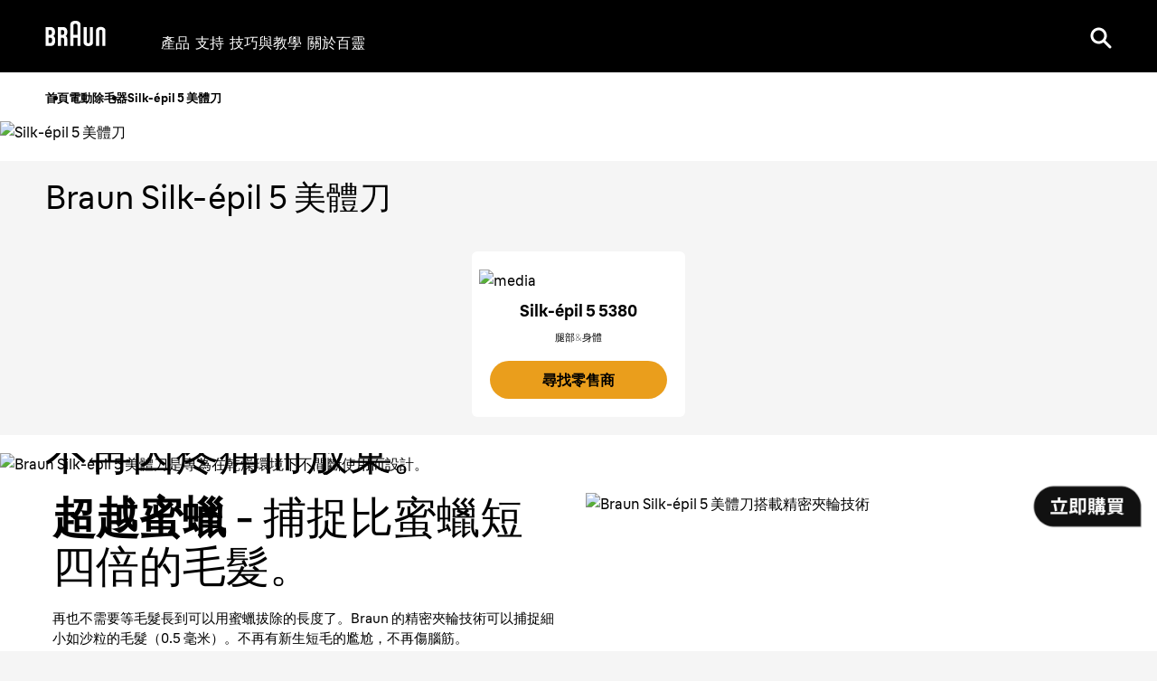

--- FILE ---
content_type: text/html; charset=utf-8
request_url: https://www.braun.tw/zh-tw/female-hair-removal/epilators/silk-epil-5-power
body_size: 30434
content:
<!DOCTYPE html><html lang="zh-TW"><head><meta charSet="utf-8"/><meta name="MobileOptimized" content="width"/><meta name="HandheldFriendly" content="true"/><meta name="viewport" content="width=device-width, initial-scale=1.0, maximum-scale=5"/><meta property="og:type" content="website"/><link rel="icon" type="image/x-icon" href="/zh-tw/icons/favicons/favicon.ico" sizes="16x16"/><meta property="og:url" content="https://www.braun.tw/zh-tw/female-hair-removal/epilators/silk-epil-5-power"/><meta property="og:site_name" content="Braun"/><link rel="preconnect" href="https://images.ctfassets.net" crossorigin="true"/><link rel="dns-prefetch" href="https://www.googletagmanager.com" crossorigin="true"/><link rel="dns-prefetch" href="https://www.google-analytics.com" crossorigin="true"/><link rel="dns-prefetch" href="https://apps.bazaarvoice.com" crossorigin="true"/><link rel="canonical" href="https://www.braun.tw/zh-tw/female-hair-removal/epilators/silk-epil-5-power"/><meta name="robots" content="index,follow"/><title>去除細短毛髮用 Silk-épil 5 美體刀| Braun TW</title><meta name="description" content="Braun Silk-épil 5 美體刀搭載創新科技，能拔除蜜蠟無法捕捉到的細短毛髮。請上 Braun.com 瞭解更多並在網上購買。"/><meta property="og:title" content="去除細短毛髮用 Silk-épil 5 美體刀| Braun TW"/><meta property="og:description" content="Braun Silk-épil 5 美體刀搭載創新科技，能拔除蜜蠟無法捕捉到的細短毛髮。請上 Braun.com 瞭解更多並在網上購買。"/><link rel="preload" href="/zh-tw/fonts/BraunLinear-Bold.woff2" as="font" type="font/woff2" crossorigin="anonymous"/><link rel="preload" href="/zh-tw/fonts/BraunLinear-Medium.woff2" as="font" type="font/woff2" crossorigin="anonymous"/><link rel="preload" href="/zh-tw/fonts/BraunLinear-Regular.woff2" as="font" type="font/woff2" crossorigin="anonymous"/><link rel="preload" href="/zh-tw/fonts/BraunLinear-Thin.woff2" as="font" type="font/woff2" crossorigin="anonymous"/><link rel="preload" href="/zh-tw/fonts/glyphicons-halflings-regular.woff2" as="font" type="font/woff2" crossorigin="anonymous"/><script type="application/ld+json">{"@context":"http://schema.org","@type":"WebSite","url":"https://www.braun.tw/zh-tw/female-hair-removal/epilators/silk-epil-5-power","headline":"去除細短毛髮用 Silk-épil 5 美體刀| Braun TW","description":"Braun Silk-épil 5 美體刀搭載創新科技，能拔除蜜蠟無法捕捉到的細短毛髮。請上 Braun.com 瞭解更多並在網上購買。","potentialAction":{"@type":"SearchAction","target":"https://www.braun.tw/zh-tw/search?q={term}","query-input":"required name=term"}}</script><script type="application/ld+json">{"@context":"http://schema.org","@type":"BreadcrumbList","itemListElement":[{"@type":"ListItem","position":1,"item":{"@id":"https://www.braun.tw/zh-tw/","name":"首頁"}},{"@type":"ListItem","position":2,"item":{"@id":"https://www.braun.tw/zh-tw/female-hair-removal/epilators","name":"電動除毛器"}},{"@type":"ListItem","position":3,"item":{"@id":"https://www.braun.tw/zh-tw/female-hair-removal/epilators/silk-epil-5-power","name":"Silk-épil 5 美體刀"}}]}</script><script type="application/ld+json">{
               "@context": "https://schema.org",
               "@type": "Corporation",
                "name": "Braun TW", 
                "url": "https://www.braun.tw/zh-tw",   
                "logo": "https://www.braun.tw/zh-tw/icons/favicons/favicon.ico",  
               "contactPoint": {  
                  "@type": "ContactPoint",  
                  "telephone": "08007837010",  
                  "contactType": "customer service"  
               },  
                "sameAs": [  
                   "https://www.facebook.com/braun",  
                   "https://twitter.com/Braun",  
                   "https://www.instagram.com/braun_global/",  
                   "https://www.youtube.com/user/braun"  
                ]  
            }</script><script>window.addEventListener('load', () => { const hash = window.location.hash;const el = hash && document.querySelector(hash);el && el.scrollIntoView({ behavior: 'smooth' }); });</script><link rel="preload" as="image" href="https://images.ctfassets.net/5ckbhgvgkoz1/1i7qZfiXzoWOi6yYSW0g8U/84e5b68c0dd6a7d52ce557576103e197/braun_silk-epil-5_stage_mobile.jpg?fm=avif&amp;w=767"/><link rel="preload" as="image" href="https://images.ctfassets.net/5ckbhgvgkoz1/25N80rwMK0EOIYCwSs0mAS/d044e3b87eb58a96ed06e041c0df42fc/braun_teaser_epilators.jpg?fm=avif&amp;w=768"/><meta name="next-head-count" content="29"/><link rel="preload" href="/zh-tw/_next/static/css/a1fc8e26aebe082e.css" as="style"/><link rel="stylesheet" href="/zh-tw/_next/static/css/a1fc8e26aebe082e.css" data-n-g=""/><link rel="preload" href="/zh-tw/_next/static/css/14b4da71d8c1aa8d.css" as="style"/><link rel="stylesheet" href="/zh-tw/_next/static/css/14b4da71d8c1aa8d.css" data-n-p=""/><link rel="preload" href="/zh-tw/_next/static/css/ed868fff67b20ad5.css" as="style"/><link rel="stylesheet" href="/zh-tw/_next/static/css/ed868fff67b20ad5.css"/><link rel="preload" href="/zh-tw/_next/static/css/f559ac6fb0b4e1c5.css" as="style"/><link rel="stylesheet" href="/zh-tw/_next/static/css/f559ac6fb0b4e1c5.css"/><link rel="preload" href="/zh-tw/_next/static/css/29797cc5598c548e.css" as="style"/><link rel="stylesheet" href="/zh-tw/_next/static/css/29797cc5598c548e.css"/><link rel="preload" href="/zh-tw/_next/static/css/1be7a7c1ec26615f.css" as="style"/><link rel="stylesheet" href="/zh-tw/_next/static/css/1be7a7c1ec26615f.css"/><link rel="preload" href="/zh-tw/_next/static/css/666a13eca2304418.css" as="style"/><link rel="stylesheet" href="/zh-tw/_next/static/css/666a13eca2304418.css"/><link rel="preload" href="/zh-tw/_next/static/css/48385ed0a63477f4.css" as="style"/><link rel="stylesheet" href="/zh-tw/_next/static/css/48385ed0a63477f4.css"/><link rel="preload" href="/zh-tw/_next/static/css/2d8793a80c5fecfe.css" as="style"/><link rel="stylesheet" href="/zh-tw/_next/static/css/2d8793a80c5fecfe.css"/><link rel="preload" href="/zh-tw/_next/static/css/ecc5f9869bb7bbad.css" as="style"/><link rel="stylesheet" href="/zh-tw/_next/static/css/ecc5f9869bb7bbad.css"/><link rel="preload" href="/zh-tw/_next/static/css/159a7f72f13d054a.css" as="style"/><link rel="stylesheet" href="/zh-tw/_next/static/css/159a7f72f13d054a.css"/><link rel="preload" href="/zh-tw/_next/static/css/f1c5f54c1b56f915.css" as="style"/><link rel="stylesheet" href="/zh-tw/_next/static/css/f1c5f54c1b56f915.css"/><link rel="preload" href="/zh-tw/_next/static/css/1462058bd9f71fea.css" as="style"/><link rel="stylesheet" href="/zh-tw/_next/static/css/1462058bd9f71fea.css"/><link rel="preload" href="/zh-tw/_next/static/css/7702babfacd048d7.css" as="style"/><link rel="stylesheet" href="/zh-tw/_next/static/css/7702babfacd048d7.css"/><link rel="preload" href="/zh-tw/_next/static/css/1cce27b784955fa5.css" as="style"/><link rel="stylesheet" href="/zh-tw/_next/static/css/1cce27b784955fa5.css"/><link rel="preload" href="/zh-tw/_next/static/css/eba488fb64f7fb4e.css" as="style"/><link rel="stylesheet" href="/zh-tw/_next/static/css/eba488fb64f7fb4e.css"/><link rel="preload" href="/zh-tw/_next/static/css/64e25531d3c8a546.css" as="style"/><link rel="stylesheet" href="/zh-tw/_next/static/css/64e25531d3c8a546.css"/><link rel="preload" href="/zh-tw/_next/static/css/27363653a8e1b80c.css" as="style"/><link rel="stylesheet" href="/zh-tw/_next/static/css/27363653a8e1b80c.css"/><link rel="preload" href="/zh-tw/_next/static/css/4f524d0bf89dee50.css" as="style"/><link rel="stylesheet" href="/zh-tw/_next/static/css/4f524d0bf89dee50.css"/><link rel="preload" href="/zh-tw/_next/static/css/3cf0d9f3202ae297.css" as="style"/><link rel="stylesheet" href="/zh-tw/_next/static/css/3cf0d9f3202ae297.css"/><link rel="preload" href="/zh-tw/_next/static/css/6cb2dd63a4abb022.css" as="style"/><link rel="stylesheet" href="/zh-tw/_next/static/css/6cb2dd63a4abb022.css"/><link rel="preload" href="/zh-tw/_next/static/css/16e93451d6a0dab0.css" as="style"/><link rel="stylesheet" href="/zh-tw/_next/static/css/16e93451d6a0dab0.css"/><link rel="preload" href="/zh-tw/_next/static/css/90ed25405edde2ac.css" as="style"/><link rel="stylesheet" href="/zh-tw/_next/static/css/90ed25405edde2ac.css"/><link rel="preload" href="/zh-tw/_next/static/css/38d7d983b34d3312.css" as="style"/><link rel="stylesheet" href="/zh-tw/_next/static/css/38d7d983b34d3312.css"/><link rel="preload" href="/zh-tw/_next/static/css/c096360f15f82663.css" as="style"/><link rel="stylesheet" href="/zh-tw/_next/static/css/c096360f15f82663.css"/><noscript data-n-css=""></noscript><script defer="" nomodule="" src="/zh-tw/_next/static/chunks/polyfills-42372ed130431b0a.js"></script><script defer="" src="/zh-tw/_next/static/chunks/41664-97c71784feb2e6c8.js"></script><script defer="" src="/zh-tw/_next/static/chunks/85848-e6f90f4cd31f1159.js"></script><script defer="" src="/zh-tw/_next/static/chunks/46213-a25ae920238a57ee.js"></script><script defer="" src="/zh-tw/_next/static/chunks/51517.805cd70068e92e40.js"></script><script defer="" src="/zh-tw/_next/static/chunks/10975.1b917b53e3fd0030.js"></script><script defer="" src="/zh-tw/_next/static/chunks/30333.061aad94cc6dbc70.js"></script><script defer="" src="/zh-tw/_next/static/chunks/85518-e3186ab25f446b15.js"></script><script defer="" src="/zh-tw/_next/static/chunks/72679-100bd2a50e812ec6.js"></script><script defer="" src="/zh-tw/_next/static/chunks/78791.36a84d4f5ef27b2e.js"></script><script defer="" src="/zh-tw/_next/static/chunks/88714.45dd1c864141e3e8.js"></script><script defer="" src="/zh-tw/_next/static/chunks/21039.86a32c96cda0ef34.js"></script><script defer="" src="/zh-tw/_next/static/chunks/70064.01dd32a2f6e850c7.js"></script><script defer="" src="/zh-tw/_next/static/chunks/15680-52be975597c0cb80.js"></script><script defer="" src="/zh-tw/_next/static/chunks/7202.52c36bef2ea0bc14.js"></script><script defer="" src="/zh-tw/_next/static/chunks/87066-d7b3a99002ef2ee4.js"></script><script defer="" src="/zh-tw/_next/static/chunks/32898.109bf141f3074d79.js"></script><script defer="" src="/zh-tw/_next/static/chunks/11373.0d31d9aff3678bc6.js"></script><script defer="" src="/zh-tw/_next/static/chunks/25526.84011f8b75533dea.js"></script><script defer="" src="/zh-tw/_next/static/chunks/40598.1b2f2d9cf5348ba2.js"></script><script defer="" src="/zh-tw/_next/static/chunks/1852.59ddf2ca914753ab.js"></script><script defer="" src="/zh-tw/_next/static/chunks/60219-78f55967629fe490.js"></script><script defer="" src="/zh-tw/_next/static/chunks/32191-46aea5d4ac34b421.js"></script><script defer="" src="/zh-tw/_next/static/chunks/31082.f711baef7ae90d0e.js"></script><script defer="" src="/zh-tw/_next/static/chunks/72497.e8816f7d7aac0a48.js"></script><script defer="" src="/zh-tw/_next/static/chunks/11212.8f09cb61adf6a209.js"></script><script defer="" src="/zh-tw/_next/static/chunks/10080.7e90586196e6b86f.js"></script><script defer="" src="/zh-tw/_next/static/chunks/24229.7867097fb1329e33.js"></script><script defer="" src="/zh-tw/_next/static/chunks/58420.8213be93664b31a6.js"></script><script defer="" src="/zh-tw/_next/static/chunks/29758.6f333c5bef08941e.js"></script><script defer="" src="/zh-tw/_next/static/chunks/20458.1d5618068090d774.js"></script><script defer="" src="/zh-tw/_next/static/chunks/47018.b9732380a23035b3.js"></script><script defer="" src="/zh-tw/_next/static/chunks/17931.3b9786b6b1bdba91.js"></script><script defer="" src="/zh-tw/_next/static/chunks/95199.54e9ed07158ae71e.js"></script><script defer="" src="/zh-tw/_next/static/chunks/62263.a21d02d9bbbb59a4.js"></script><script defer="" src="/zh-tw/_next/static/chunks/89755-24ad5459fcdc9d8f.js"></script><script defer="" src="/zh-tw/_next/static/chunks/10415.70792203587be10c.js"></script><script defer="" src="/zh-tw/_next/static/chunks/48879.601b3b4a4795ff3e.js"></script><script defer="" src="/zh-tw/_next/static/chunks/62789.a0353dc48405a92d.js"></script><script defer="" src="/zh-tw/_next/static/chunks/93874.52034be11c307867.js"></script><script defer="" src="/zh-tw/_next/static/chunks/53790.ee8fcd09327c7dd0.js"></script><script src="/zh-tw/_next/static/chunks/webpack-1357b9bf4c5e0750.js" defer=""></script><script src="/zh-tw/_next/static/chunks/framework-22c76c6e1a554a8b.js" defer=""></script><script src="/zh-tw/_next/static/chunks/main-f7653e02e1c4f695.js" defer=""></script><script src="/zh-tw/_next/static/chunks/pages/_app-f82c01fdc6cc7e81.js" defer=""></script><script src="/zh-tw/_next/static/chunks/fec483df-27cb3e7abff629ad.js" defer=""></script><script src="/zh-tw/_next/static/chunks/56817-47adba2cbceb0017.js" defer=""></script><script src="/zh-tw/_next/static/chunks/76712-817722b6ca112dd3.js" defer=""></script><script src="/zh-tw/_next/static/chunks/75476-22354abf22e35554.js" defer=""></script><script src="/zh-tw/_next/static/chunks/46796-d0471446edfca075.js" defer=""></script><script src="/zh-tw/_next/static/chunks/pages/%5B...id%5D-523482e67f482a1e.js" defer=""></script><script src="/zh-tw/_next/static/5euaqoc0rcI8bfpWNHpCD/_buildManifest.js" defer=""></script><script src="/zh-tw/_next/static/5euaqoc0rcI8bfpWNHpCD/_ssgManifest.js" defer=""></script><style id="__jsx-40d0f7571310827f">svg.jsx-40d0f7571310827f{-webkit-transition:.5s;-moz-transition:.5s;-o-transition:.5s;transition:.5s}</style><style id="__jsx-3721249105">.styles_menuIcon__1lISG.jsx-3721249105{--buger-color:#ffffff}</style><style id="__jsx-1894772851">@media(max-width:767px){.styles_roundedBanner__WtFe1.jsx-1894772851 .styles_bannerContent__6HwMJ.jsx-1894772851{background-color:undefined}.styles_bannerWrapper__diKs0.styles_roundedBanner__WtFe1.jsx-1894772851{background-color:undefined}}</style><style id="__jsx-3117447044">.slider[type="range"].jsx-3117447044::-webkit-slider-thumb{background:#000000;width:Infinity%}.slider[type="range"].jsx-3117447044::-moz-range-thumb{background:#000000;width:Infinity%}.slider[type="range"].jsx-3117447044::-ms-thumb{background:#000000;width:Infinity%}.slider[type="range"].jsx-3117447044::-webkit-slider-runnable-track{background:#e6e6e6}.slider[type="range"].jsx-3117447044::-moz-range-track{background:#e6e6e6}.slider[type="range"].jsx-3117447044:focus::-webkit-slider-runnable-track{background:#e6e6e6}.slider[type="range"].jsx-3117447044::-ms-fill-lower{background:#e6e6e6}.slider[type="range"].jsx-3117447044:focus::-ms-fill-lower{background:#e6e6e6}.slider[type="range"].jsx-3117447044::-ms-fill-upper{background:#e6e6e6}.slider[type="range"].jsx-3117447044:focus::-ms-fill-upper{background:#e6e6e6}.Kilimanjaro.jsx-3117447044 .arrow-wrapper.jsx-3117447044{display:none!important}.Kilimanjaro.jsx-3117447044 .range-wrapper.jsx-3117447044{width:100%}.Kilimanjaro.jsx-3117447044 .slider[type="range"].jsx-3117447044::-webkit-slider-thumb{background:white}.Kilimanjaro.jsx-3117447044 .slider[type="range"].jsx-3117447044::-webkit-slider-runnable-track{background:rgba(150,150,150,.2)}</style><style id="__jsx-393914218">.category .slick-next:before,.category .slick-prev:before{width:48px;height:48px;position:absolute;background-color:var(--color-primary);-webkit-border-radius:50%;-moz-border-radius:50%;border-radius:50%;padding:5px;display:-webkit-box;display:-webkit-flex;display:-moz-box;display:-ms-flexbox;display:flex;-webkit-box-pack:center;-webkit-justify-content:center;-moz-box-pack:center;-ms-flex-pack:center;justify-content:center;-webkit-box-align:center;-webkit-align-items:center;-moz-box-align:center;-ms-flex-align:center;align-items:center;-webkit-transition:.2s;-moz-transition:.2s;-o-transition:.2s;transition:.2s;bottom:50%;right:0;rotate:90deg;background-image:url("../icons/arrow.svg");content:"";background-repeat:no-repeat;background-position:center}.category .slick-next{top:22%;display:block}.category .columnCard .title *{font-size:14px}.category .slick-prev{top:34%}}
:global(.slick-prev) {z-index:4;display:block}.slick-next{display:block}.category .slick-disabled{opacity:0!important}.styles_carousel__aftXD .slick-slide+.slick-slide{margin-left:20px}.styles_carousel__aftXD .slick-track{display:-webkit-box;display:-webkit-flex;display:-moz-box;display:-ms-flexbox;display:flex}.styles_carousel__aftXD .slick-list{display:-webkit-box;display:-webkit-flex;display:-moz-box;display:-ms-flexbox;display:flex;overflow:visible}.styles_carousel__aftXD .slick-slide>div,.styles_carousel__aftXD .slick-slide>div>div,.styles_carousel__aftXD .slick-slide .slideIn{height:100%}.styles_carousel__aftXD .slick-prev{-webkit-transform:rotate(90deg);-moz-transform:rotate(90deg);-ms-transform:rotate(90deg);-o-transform:rotate(90deg);transform:rotate(90deg);left:2.5%}.styles_carousel__aftXD .slick-next{-webkit-transform:rotate(-90deg);-moz-transform:rotate(-90deg);-ms-transform:rotate(-90deg);-o-transform:rotate(-90deg);transform:rotate(-90deg);right:2.5%}.styles_carousel__aftXD .slick-dotted.slick-slider{margin-bottom:30px}.styles_carousel__aftXD .slick-dots{position:static;display:block;width:100%;padding:0;margin:0;list-style:none;text-align:center}.styles_carousel__aftXD .slick-dots li{position:relative;display:inline-block;width:20px;height:20px;margin:0 5px;padding:0;cursor:pointer}.styles_carousel__aftXD .slick-dots li button{font-size:0;line-height:0;display:block;width:20px;height:20px;padding:0;cursor:pointer;color:transparent;border:0;outline:none;background:transparent}.styles_carousel__aftXD .slick-dots li button:hover,.styles_carousel__aftXD .slick-dots li button:focus{outline:none}.styles_carousel__aftXD .slick-dots li button:hover:before,.styles_carousel__aftXD .slick-dots li button:focus:before{opacity:1}.styles_carousel__aftXD .slick-dots li button:before{font-family:sans-serif;font-size:40px;color:black;line-height:20px;position:absolute;top:0;left:0;width:20px;height:20px;content:"•";text-align:center;opacity:.25;color:black;-webkit-font-smoothing:antialiased;-moz-osx-font-smoothing:grayscale}.styles_carousel__aftXD .slick-dots li.slick-active button:before{opacity:.75;color:black}.styles_carousel__aftXD .slick-dots li.slick-active button:before{color:#ffd635}</style><style id="__jsx-1954987082">.styles_footer__D62n0.jsx-1954987082{background-color:#f5f5f5;color:#5b5b5b}.styles_footer__D62n0 a:link,.styles_footer__D62n0 a:visited{color:#707070}.styles_footer__D62n0 a:hover,.styles_footer__D62n0 a:active{color:#000000}.styles_slogan__2TKeO.jsx-1954987082{color:#000000}.styles_footer__D62n0 .styles_lvl1Item__EQcOy a,.styles_footer__D62n0 .styles_lvl1Item__EQcOy span{color:#000000}.styles_copyright__eLvzX.jsx-1954987082{color:#000000}</style><style id="__jsx-3306908629">@font-face{font-family:"BraunLinearBold";src:url("/zh-tw/fonts/BraunLinear-Bold.eot");src:url("/zh-tw/fonts/BraunLinear-Bold.eot?#iefix")format("embedded-opentype"),url("/zh-tw/fonts/BraunLinear-Bold.woff2")format("woff2"),url("/zh-tw/fonts/BraunLinear-Bold.woff")format("woff"),url("/zh-tw/fonts/BraunLinear-Bold.ttf")format("truetype"),url("/zh-tw/fonts/BraunLinear-Bold.svg#BraunLinear-Bold")format("svg");font-weight:normal;font-style:normal;font-display:optional}@font-face{font-family:"BraunLinearMedium";src:url("/zh-tw/fonts/BraunLinear-Medium.eot");src:url("/zh-tw/fonts/BraunLinear-Medium.eot?#iefix")format("embedded-opentype"),url("/zh-tw/fonts/BraunLinear-Medium.woff2")format("woff2"),url("/zh-tw/fonts/BraunLinear-Medium.woff")format("woff"),url("/zh-tw/fonts/BraunLinear-Medium.ttf")format("truetype"),url("/zh-tw/fonts/BraunLinear-Mediumsvg#BraunLinear-Medium")format("svg");font-weight:normal;font-style:normal;font-display:optional}@font-face{font-family:"BraunLinearRegular";src:url("/zh-tw/fonts/BraunLinear-Regular.eot");src:url("/zh-tw/fonts/BraunLinear-Regular.eot?#iefix")format("embedded-opentype"),url("/zh-tw/fonts/BraunLinear-Regular.woff2")format("woff2"),url("/zh-tw/fonts/BraunLinear-Regular.woff")format("woff"),url("/zh-tw/fonts/BraunLinear-Regular.ttf")format("truetype"),url("/zh-tw/fonts/BraunLinear-Regular.svg#BraunLinear-Regular")format("svg");font-weight:normal;font-style:normal;font-display:optional}@font-face{font-family:"BraunLinearLight";src:url("/zh-tw/fonts/BraunLinear-Light.eot");src:url("/zh-tw/fonts/BraunLinear-Light.eot?#iefix")format("embedded-opentype"),url("/zh-tw/fonts/BraunLinear-Light.woff2")format("woff2"),url("/zh-tw/fonts/BraunLinear-Light.woff")format("woff"),url("/zh-tw/fonts/BraunLinear-Light.ttf")format("truetype"),url("/zh-tw/fonts/BraunLinear-Light.svg#BraunLinear-Light")format("svg");font-weight:normal;font-style:normal;font-display:optional}@font-face{font-family:"BraunLinear";src:url("/zh-tw/fonts/BraunLinear-Thin.eot");src:url("/zh-tw/fonts/BraunLinear-Thin.eot?#iefix")format("embedded-opentype"),url("/zh-tw/fonts/BraunLinear-Thin.woff2")format("woff2"),url("/zh-tw/fonts/BraunLinear-Thin.woff")format("woff"),url("/zh-tw/fonts/BraunLinear-Thin.ttf")format("truetype"),url("/zh-tw/fonts/BraunLinear-Thin.svg#BraunLinear-Thin")format("svg");font-weight:normal;font-style:normal;font-display:optional}@font-face{font-family:"Glyphicons Halflings";src:url("/zh-tw/fonts/glyphicons-halflings-regular.eot");src:url("/zh-tw/fonts/glyphicons-halflings-regular.eot?#iefix")format("embedded-opentype"),url("/zh-tw/fonts/glyphicons-halflings-regular.woff2")format("woff2"),url("/zh-tw/fonts/glyphicons-halflings-regular.woff")format("woff"),url("/zh-tw/fonts/glyphicons-halflings-regular.ttf")format("truetype"),url("/zh-tw/fonts/glyphicons-halflings-regular.svg#glyphicons_halflingsregular")format("svg");font-display:optional}@font-face{font-family:"Braun Linear";src:url("/zh-tw/fonts/BraunLinear-Bold.eot");src:url("/zh-tw/fonts/BraunLinear-Bold.eot?#iefix")format("embedded-opentype"),url("/zh-tw/fonts/BraunLinear-Bold.woff2")format("woff2"),url("/zh-tw/fonts/BraunLinear-Bold.woff")format("woff"),url("/zh-tw/fonts/BraunLinear-Bold.ttf")format("truetype"),url("/zh-tw/fonts/BraunLinear-Bold.svg#BraunLinear-Bold")format("svg");font-weight:700;font-style:normal;font-display:optional}@font-face{font-family:"Braun Linear";src:url("/zh-tw/fonts/BraunLinear-Medium.eot");src:url("/zh-tw/fonts/BraunLinear-Medium.eot?#iefix")format("embedded-opentype"),url("/zh-tw/fonts/BraunLinear-Medium.woff2")format("woff2"),url("/zh-tw/fonts/BraunLinear-Medium.woff")format("woff"),url("/zh-tw/fonts/BraunLinear-Medium.ttf")format("truetype"),url("/zh-tw/fonts/BraunLinear-Mediumsvg#BraunLinear-Medium")format("svg");font-weight:500;font-style:normal;font-display:optional}@font-face{font-family:"Braun Linear";src:url("/zh-tw/fonts/BraunLinear-Regular.eot");src:url("/zh-tw/fonts/BraunLinear-Regular.eot?#iefix")format("embedded-opentype"),url("/zh-tw/fonts/BraunLinear-Regular.woff2")format("woff2"),url("/zh-tw/fonts/BraunLinear-Regular.woff")format("woff"),url("/zh-tw/fonts/BraunLinear-Regular.ttf")format("truetype"),url("/zh-tw/fonts/BraunLinear-Regular.svg#BraunLinear-Regular")format("svg");font-weight:400;font-style:normal;font-display:optional}@font-face{font-family:"Braun Linear";src:url("/zh-tw/fonts/BraunLinear-Light.eot");src:url("/zh-tw/fonts/BraunLinear-Light.eot?#iefix")format("embedded-opentype"),url("/zh-tw/fonts/BraunLinear-Light.woff2")format("woff2"),url("/zh-tw/fonts/BraunLinear-Light.woff")format("woff"),url("/zh-tw/fonts/BraunLinear-Light.ttf")format("truetype"),url("/zh-tw/fonts/BraunLinear-Light.svg#BraunLinear-Light")format("svg");font-weight:300;font-style:normal;font-display:optional}</style></head><body id="main-body" class="default "><div id="user-menu-modal-container"></div><div id="__next"><div class=" "><div class="styles_headerContainer__UYWAT undefined  null" id="header-container"><div class="styles_skipToContentWrapper__Wbj_e"><a class="styles_skipToContentLink__9ZmrJ" href="#main">Skip to content</a></div><div class="styles_headerHeadRoom__1rh5A headroom-wrapper"><div style="position:relative;top:0;left:0;right:0;z-index:1;-webkit-transform:translate3D(0, 0, 0);-ms-transform:translate3D(0, 0, 0);transform:translate3D(0, 0, 0)" class="headroom headroom--unfixed"><header class="styles_headerWrapper__lmjOn
          styles_withGradient__7RS6i
          styles_bgSolid__4_MdP
          undefined"><div class="styles_headerInnerContainer__XUoJA "><div class="styles_leftSide__3aHOF"><a title="Braun" name="Braun" target="_self" class="styles_logoWrapper__xW8jU" aria-label="Braun Logo" data-action-detail="/" href="/zh-tw"><span><svg aria-label="Braun Logo" viewBox="0 0 86 36" style="fill:#ffffff" class="jsx-40d0f7571310827f"><g id="layer1" transform="matrix(0.45094353,0,0,0.45094353,357.14835,54.396579)" class="jsx-40d0f7571310827f"><g id="g2414" transform="translate(35.43305,35.421298)" class="jsx-40d0f7571310827f"><path id="path7" d="M-811.06-85.95c-2.56,0-5.45,0-5.45,0v-16.78c0,0,2.8,0,5.45,0c3.73,0,5.46,2.78,5.46,7.77 C-805.6-88.12-807.67-85.95-811.06-85.95 M-816.51-127.06c0,0,2.75,0,5.32,0c2.74,0,4.96,2.02,4.96,7.58 c0,5.62-2.57,7.57-4.96,7.57c-2.65,0-5.32,0-5.32,0V-127.06z M-801.97-107.95V-108c2.16-1.52,5.61-4.12,5.61-12.5 c0-10.83-5.65-15.73-13.28-15.73c-2.59,0-16.67,0-16.67,0v59.46c0,0,9.29,0,16.58,0c9.4,0,13.97-6.97,13.97-17.34 C-795.75-103.81-799.55-106.48-801.97-107.95L-801.97-107.95z" class="jsx-40d0f7571310827f"></path><path id="path9" d="M-777.73-127.06c0,0,2.75,0,5.32,0c2.74,0,4.96,2.02,4.96,7.58c0,5.62-2.56,7.57-4.96,7.57 c-2.65,0-5.32,0-5.32,0V-127.06 M-757.76-96.68c0-7.41-2.3-9.49-5.43-11.28V-108c2.16-1.52,5.58-4.12,5.58-12.5 c0-10.83-5.62-15.73-13.25-15.73c-2.59,0-16.67,0-16.67,0v59.46h9.79l0.01-25.94c0,0,2.66,0,5.31,0c2.79,0,4.78,2.32,4.78,7.57 v18.37h9.87L-757.76-96.68L-757.76-96.68z" class="jsx-40d0f7571310827f"></path><path id="path11" d="M-738.66-141.61c0-4.47,4.1-5.05,6.37-5.05c2.27,0,6.36,0.57,6.36,5.05l0,29.69h-12.73L-738.66-141.61 M-732.29-156.05c-4.14,0-16.16,0.94-16.16,12.96v66.32h9.8v-25.95h12.72l0,25.94h9.8v-66.31 C-716.13-155.13-728.16-156.05-732.29-156.05L-732.29-156.05z" class="jsx-40d0f7571310827f"></path><path id="path13" d="M-686.79-136.25v46.81c0,2.38-1.97,3.97-4.9,3.97c-2.94,0-4.87-1.59-4.87-3.97l-0.01-46.81l-9.79,0.01 l0,48.36c0,9.21,9.47,11.66,14.69,11.66c5.17,0,14.68-2.47,14.68-11.67v-48.36H-686.79" class="jsx-40d0f7571310827f"></path><path id="path15" d="M-647.65-76.79l0-46.79c0-2.38-1.97-3.97-4.89-3.97c-2.94,0-4.88,1.6-4.88,3.97l0,46.79l-9.8,0.01v-48.36 c0-9.21,9.47-11.66,14.69-11.66c5.17,0,14.68,2.47,14.68,11.67v48.34L-647.65-76.79" class="jsx-40d0f7571310827f"></path></g></g></svg></span></a><nav aria-label="main-navigation" class="styles_navigationLinks__TrGt9"><ul><li style="color:#ffffff" class="styles_navigationItem__vi8jz "><button class="styles_itemButton__4AyKs" aria-controls="dropdownMenu" aria-expanded="false" tabindex="0" aria-haspopup="true" aria-label="產品">產品</button></li><li style="color:#ffffff" class="styles_navigationItem__vi8jz "><a title="支持" name="支持" class="" aria-label="支持" data-action-detail="https://service.braun.com/tw/tw" target="_self" href="/zh-tw/service"><span>支持</span></a></li><li style="color:#ffffff" class="styles_navigationItem__vi8jz "><button class="styles_itemButton__4AyKs" aria-controls="dropdownMenu" aria-expanded="false" tabindex="0" aria-haspopup="true" aria-label="技巧與教學">技巧與教學</button></li><li style="color:#ffffff" class="styles_navigationItem__vi8jz "><a title="關於百靈" name="關於百靈" target="_self" class="" aria-label="關於百靈" data-action-detail="關於百靈" href="/zh-tw/design-and-craftsmanship"><span>關於百靈</span></a></li></ul></nav></div><div class="styles_actionLinks__4Hf_1"><div class="styles_btnWrapper__xrwSp" role="search"><button aria-label="Search" aria-pressed="false" class="button-reset styles_searchIcon__JQdVz" name="search"><svg width="24px" height="24px" viewBox="0 0 24 24" version="1.1" xmlns="http://www.w3.org/2000/svg"><title>UI/Icon/Search</title><g id="UI/Icon/Search" stroke="none" stroke-width="1" fill="none" fill-rule="evenodd"><path d="M9.5,0.5 C14.4705627,0.5 18.5,4.52943725 18.5,9.5 C18.5,11.443584 17.883916,13.2432739 16.8363832,14.7144345 L18.0705377,15.9492173 C18.8455875,16.7242672 19.4697536,17.3484332 19.9806834,17.859363 L20.3049406,18.1836203 C20.5618638,18.4405435 20.7864197,18.6650993 20.9850635,18.8637432 L21.7592958,19.6379754 C21.7995485,19.6782281 21.838359,19.7170386 21.8759072,19.7545868 L22.205571,20.0842506 C22.2924615,20.1711412 22.3740836,20.2527633 22.4542922,20.3329719 L22.5501108,20.4287905 L22.6219748,20.5006544 L23.0606602,20.9393398 C23.6464466,21.5251263 23.6464466,22.4748737 23.0606602,23.0606602 C22.4748737,23.6464466 21.5251263,23.6464466 20.9393398,23.0606602 L20.5732123,22.6945326 C20.5244703,22.6457906 20.4766073,22.5979276 20.4287905,22.5501108 L20.3329719,22.4542922 L20.211117,22.3324373 L19.8636242,21.9849446 C19.7932175,21.9145378 19.7184808,21.8398012 19.6379754,21.7592958 L18.8637432,20.9850635 C18.6650993,20.7864197 18.4405435,20.5618638 18.1836203,20.3049406 L17.859363,19.9806834 C17.4052032,19.5265235 16.8615728,18.9828931 16.2020306,18.323351 L14.7144345,16.8363832 C13.2432739,17.883916 11.443584,18.5 9.5,18.5 C4.52943725,18.5 0.5,14.4705627 0.5,9.5 C0.5,4.52943725 4.52943725,0.5 9.5,0.5 Z M9.5,3.5 C6.1862915,3.5 3.5,6.1862915 3.5,9.5 C3.5,12.8137085 6.1862915,15.5 9.5,15.5 C12.8137085,15.5 15.5,12.8137085 15.5,9.5 C15.5,6.1862915 12.8137085,3.5 9.5,3.5 Z" id="Combined-Shape" fill="#ffffff" fill-rule="nonzero"></path></g></svg></button></div><div class="styles_burgerMenu__rMWws"><button aria-label="Menu" class="jsx-3721249105 button-reset styles_menuIcon__1lISG "></button></div></div></div></header></div></div></div><div class="container-fluid styles_container__glxoX hasBackground white wide-bg" role="navigation" aria-label="Breadcrumb"><div class="row"><div class="col-12"><ul class="styles_breadcrumbList__HgfBF  undefined"><li><a class="styles_breadcrumbListItem__SG0QC  breadcrumbListItem event_internal_link" data-action-detail="首頁" title="首頁" href="/zh-tw">首頁</a></li><li><a class="styles_breadcrumbListItem__SG0QC  breadcrumbListItem event_internal_link" data-action-detail="電動除毛器" title="電動除毛器" href="/zh-tw/female-hair-removal/epilators">電動除毛器</a></li><li><a class="styles_breadcrumbListItem__SG0QC styles_disabled__RZKk7 breadcrumbListItem event_internal_link" data-action-detail="Silk-épil 5 美體刀" title="Silk-épil 5 美體刀" href="/zh-tw/female-hair-removal/epilators/silk-epil-5-power">Silk-épil 5 美體刀</a></li></ul></div></div></div><main id="main" class="page-wrapper hasBackground white "><section class="spacingSmall "><div class="container-fluid"><div class="row"><div class="col-12"><div class="jsx-1894772851 styles_bannerWrapper__diKs0 styles_posTopLeft__Vb3Hf  undefined bannerWrapper  default-banner undefined undefined"><div class="jsx-1894772851 styles_bannerContent__6HwMJ  colorWhite text-left bannerContent"><div class="jsx-1894772851 styles_bottom__EmQiW"></div><h1><b>Braun Silk-épil 5 美體刀。</b> <br/>持續的能量給您更持久的絲滑肌膚。 有效拔除毛髮，給您長達數週的絲滑肌膚。</h1><p></p><div class="jsx-1894772851 "></div></div><div class="jsx-1894772851 "><div class="imageWrapper styles_imageWrapper__uKqV_  event_image_click" data-action-detail="https://images.ctfassets.net/5ckbhgvgkoz1/W3IkXFH52o4gQu8USAYSg/74bbded0a0347ba895d204bea80a9af0/braun_silk-epil-5_stage_desktop.jpg?fm=avif&amp;w=1920"><picture><source media="(max-width: 767px)" srcSet="https://images.ctfassets.net/5ckbhgvgkoz1/1i7qZfiXzoWOi6yYSW0g8U/84e5b68c0dd6a7d52ce557576103e197/braun_silk-epil-5_stage_mobile.jpg?fm=avif&amp;w=767"/><source media="(max-width: 1023px)" srcSet="https://images.ctfassets.net/5ckbhgvgkoz1/1i7qZfiXzoWOi6yYSW0g8U/84e5b68c0dd6a7d52ce557576103e197/braun_silk-epil-5_stage_mobile.jpg?fm=avif&amp;w=1024"/><source media="(min-width: 1200px)" srcSet="https://images.ctfassets.net/5ckbhgvgkoz1/W3IkXFH52o4gQu8USAYSg/74bbded0a0347ba895d204bea80a9af0/braun_silk-epil-5_stage_desktop.jpg?fm=avif&amp;w=1920"/><img alt="Silk-épil 5 美體刀" class="styles_image__kDvAe" src="https://images.ctfassets.net/5ckbhgvgkoz1/W3IkXFH52o4gQu8USAYSg/74bbded0a0347ba895d204bea80a9af0/braun_silk-epil-5_stage_desktop.jpg?fm=avif&amp;w=1920" title="Silk-épil 5 美體刀" fetchPriority="high"/></picture></div></div></div></div></div></div></section><section class="hasBackground lightGray paddingTopBottomSmall "><div class="container-fluid"><div class="row"><div class="col-12"><div class="container-richText styles_richText__x99ok colorBlack text-left"><h2>Braun Silk-épil 5 美體刀</h2></div></div></div></div></section><section class="hasBackground lightGray spacingSmall paddingTopBottomSmall "><div class="container-fluid"><div class="row"><div class="col-12"><div class="jsx-393914218 slickCarousel"><div class="jsx-393914218 row"><div class="jsx-393914218 col-12"><div class="slick-slider styles_carousel__aftXD  noSlider styles_noSlider__9kLGP slick-initialized"><div class="slick-list"><div class="slick-track" style="width:20%;left:0%"><div data-index="0" class="slick-slide slick-active slick-current" tabindex="-1" aria-hidden="false" style="outline:none;width:100%"><div><div class="styles_card__KbbrY text-left colorBlack productCard "><div class="styles_alignmentContainer__xMQvP"><div class="d-flex h-100 flex-column justify-content-between"><span class="event_internal_link" title="internal link" name="internal link"><div class="imageWrapper styles_imageWrapper__uKqV_ styles_imageWrapper__27o5p event_image_click" data-action-detail="https://images.ctfassets.net/5ckbhgvgkoz1/4uXeK8L6zchxnrBiTAjpBA/e5afde48568b40193439d9217d493473/PDP-shelf-silk-epil-5-power-5380-tw.jpg?fm=avif&amp;w=220"><span class="" style="display:inline-block"><span class="styles_picPlaceHolder__D7Z2L">media</span></span></div></span><div class="styles_title__8hn1J"><p><b>Silk-épil 5 5380</b></p></div><div class="styles_text__JoPJe"><p>腿部&amp;身體</p></div></div><div><div></div><button type="button" class="button-reset button styles_button__slVGb  buy-now-custom buy-now-lite event_buy_now event_buy_now_choose_product styles_button__HhbFg   undefined  " data-action-detail="4210201052265" translate="no" aria-label="尋找零售商">尋找零售商</button></div></div></div></div></div></div></div></div></div></div><div class="jsx-3117447044 row  styles_sliderControls__ofY4P d-none"><div class="jsx-3117447044 arrow-wrapper col-1 d-none d-lg-flex"><div class="jsx-3117447044 styles_arrow__x_R0B styles_arrowLeft__NZ_D_ "><button disabled="" aria-label="Go to the previous slide" name="Previous slide" data-action-detail="Previous" class="jsx-3117447044 event_button_click"><svg xmlns="http://www.w3.org/2000/svg" width="28" height="20" viewBox="0 0 28 20" class="jsx-3117447044"><g fill="none" fill-rule="evenodd" class="jsx-3117447044"><title class="jsx-3117447044">Arrow Left</title><g fill="#000" fill-rule="nonzero" class="jsx-3117447044"><path d="M18.454.454L28 10l-2.121 2.122-7.425 7.424-2.121-2.122 5.925-5.924H0v-3h22.258l-5.925-5.925L18.454.454z" transform="matrix(-1 0 0 1 28 0)" class="jsx-3117447044"></path></g></g></svg></button></div></div><div class="jsx-3117447044 range-wrapper col-12 col-lg-10 styles_sliderWrapper__Z07Hk"><div class="jsx-3117447044 w-100"><label for="sliderControl_b4f3806b-257b-4fb7-b493-f279155ddde6" class="jsx-3117447044 hidden-heading">range</label><input max="0" step="1" type="range" aria-valuemin="0" aria-valuemax="0" aria-valuenow="0" aria-label="Adjust the value of the slider" id="sliderControl_b4f3806b-257b-4fb7-b493-f279155ddde6" class="jsx-3117447044 styles_slider__B2hpP slider" value="0"/><span aria-hidden="true" class="jsx-3117447044 d-none">Slider control</span></div></div><div class="jsx-3117447044 arrow-wrapper col-1 d-none d-lg-flex"><div class="jsx-3117447044 styles_arrow__x_R0B styles_arrowRight__HXcmk  "><button disabled="" aria-label="Go to next slide" data-action-detail="Next" class="jsx-3117447044 event_button_click"><svg xmlns="http://www.w3.org/2000/svg" width="28" height="20" viewBox="0 0 28 20" class="jsx-3117447044"><g fill="none" fill-rule="evenodd" class="jsx-3117447044"><title class="jsx-3117447044">Arrow Right</title><g fill="#000" fill-rule="nonzero" class="jsx-3117447044"><path d="M18.454.454L28 10l-2.121 2.122-7.425 7.424-2.121-2.122 5.925-5.924H0v-3h22.258l-5.925-5.925L18.454.454z" class="jsx-3117447044"></path></g></g></svg></button></div></div></div></div></div></div></div></section><section><div class="container-fluid"><div class="row"><div class="col-12"><div class="jsx-1894772851 styles_bannerWrapper__diKs0 styles_posMiddleLeft__XEzNz  undefined bannerWrapper  default-banner undefined undefined"><div class="jsx-1894772851 styles_bannerContent__6HwMJ  colorBlack text-left bannerContent"><div class="jsx-1894772851 "><div class="imageWrapper styles_imageWrapper__uKqV_  event_image_click" data-action-detail="https://images.ctfassets.net/5ckbhgvgkoz1/3gwMz9Fm6ssYQuIACoIGu2/dbec5a4527eefe3ff413b8ef0e95c9e6/badge.png?fm=avif"><span class="" style="display:inline-block"><span class="styles_picPlaceHolder__D7Z2L">不再因疼痛而放棄。</span></span></div></div><h2>不再因疼痛而放棄。</h2><p>專為在乾燥環境下不間斷地使用，絕對不會讓您失望。</p><div class="jsx-1894772851 "></div></div><div class="jsx-1894772851 "><div class="imageWrapper styles_imageWrapper__uKqV_  event_image_click" data-action-detail="https://images.ctfassets.net/5ckbhgvgkoz1/5n2Kmf6vKgy2WccMsWMeOW/689b5c4e7f8401e8d006a076ede9e51d/braun_silk-epil-5_uninterrupted_desktop.jpg?fm=avif&amp;w=1920"><span class="" style="display:inline-block"><span class="styles_picPlaceHolder__D7Z2L">Braun Silk-épil 5 美體刀是專為在乾燥環境下不間斷使用而設計。</span></span></div></div></div></div></div></div></section><section class="spacingSmall paddingTopBottomSmall "><div class="container-fluid"><div class="row"><div class="col-12"><div class="row row-eq-height Editorial"><div class="col-12 col-md-6 order-md-2 order-2 d-md-flex flex-md-column justify-content-center colorBlack text-left styles_description__tELp7"><div class="styles_title__nwI6L"><p><b>超越蜜蠟</b> - 捕捉比蜜蠟短四倍的毛髮。</p></div><div class="styles_text__JQbwY"><p>再也不需要等毛髮長到可以用蜜蠟拔除的長度了。Braun 的精密夾輪技術可以捕捉細小如沙粒的毛髮（0.5 毫米）。不再有新生短毛的尷尬，不再傷腦筋。</p></div></div><div class="col-12 col-md-6 ph-15 order-md-3 order-3"><span class="d-block" title="internal link" name="internal link"><div class="imageWrapper styles_imageWrapper__uKqV_ undefined  event_image_click" data-action-detail="https://images.ctfassets.net/5ckbhgvgkoz1/7d6SULWFc4y2WamKQMsokU/1cc62b2c1b2a77f2a1552fb56b845d08/braun_silk-epil-5_hair-caught-by-silk-epil-tw.jpg?fm=avif&amp;w=555"><span class="" style="display:inline-block"><span class="styles_picPlaceHolder__D7Z2L">Braun Silk-épil 5 美體刀搭載精密夾輪技術</span></span></div></span></div></div></div></div></div></section><section><div class="container-fluid"><div class="row"><div class="col-12"><div class="jsx-1894772851 styles_bannerWrapper__diKs0 styles_posTopRight__vYXcS  undefined bannerWrapper  default-banner undefined undefined"><div class="jsx-1894772851 styles_bannerContent__6HwMJ  colorBlack text-left bannerContent"><div class="jsx-1894772851 styles_bottom__EmQiW"></div><h2>無需隱藏。</h2><div class="jsx-1894772851 "></div></div><div class="jsx-1894772851 "><div class="imageWrapper styles_imageWrapper__uKqV_  event_image_click" data-action-detail="https://images.ctfassets.net/5ckbhgvgkoz1/2nk0vdlWawW6MSsQW08IkU/0bce6720e5a7b1dca3dbdab8385542a4/psp-fehr-silk-epil-5-power-stubblefree-dt-tw.jpg?fm=avif&amp;w=1920"><span class="" style="display:inline-block"><span class="styles_picPlaceHolder__D7Z2L">Braun Silk-épil 5 power 除毛器讓您享受長達 4 週的絲滑雙腿。</span></span></div></div></div></div></div></div></section><section class="spacingSmall paddingTopSmall textCentered "><div class="container-fluid"><div class="row"><div class="col-12"><div class="container-heading mainHeading text-left colorBlack "><h2>效能因為細節而提升。</h2></div></div></div></div></section><section><div class="container-fluid"><div class="row"><div class="col-12"><div><div class="styles_editorial__sSHnL"><div class="imageWrapper styles_imageWrapper__uKqV_  event_image_click" data-action-detail="https://images.ctfassets.net/5ckbhgvgkoz1/1FIgZco9uoY4AeMMK8A2Cu/b7e010beaaf0284f18abc6ad91938e95/braun_silk-epil-5_product-detail_desktop.jpg?fm=avif&amp;w=1440"><span class="" style="display:inline-block"><span class="styles_picPlaceHolder__D7Z2L">media</span></span></div><div class="styles_elementsContainer__zitGS  row spotlightElements"><div class="styles_outerElement__G31M2 colorBlack text-center outerElement"><div class="styles_element__d55w8"><div class="imageWrapper styles_imageWrapper__uKqV_ styles_elementImage__eN9VX event_image_click" data-action-detail="https://images.ctfassets.net/5ckbhgvgkoz1/5ZYS74CXksooowAasgEsqS/a7e6d5050e3138b0dd8086241afb54a5/Close-Grip_Technology.png?fm=avif&amp;w=100"><span class="" style="display:inline-block"><span class="styles_picPlaceHolder__D7Z2L">精密夾輪技術</span></span></div><div class="styles_elementTitle__qtJCd"><p><b>精密夾輪技術</b></p></div><div class="styles_elementText__vImMS"><p>40 組夾輪能拔除細小如沙粒的毛髮（0.5 毫米）。</p></div></div></div><div class="styles_outerElement__G31M2 colorBlack text-center outerElement"><div class="styles_element__d55w8"><div class="imageWrapper styles_imageWrapper__uKqV_ styles_elementImage__eN9VX event_image_click" data-action-detail="https://images.ctfassets.net/5ckbhgvgkoz1/6qVRgN8K64WOE64OQquccy/6d3d8008fde3741e25d65b4dfbdb21b5/High_Frequency_Massage_System.png?fm=avif&amp;w=100"><span class="" style="display:inline-block"><span class="styles_picPlaceHolder__D7Z2L">高頻按摩系統</span></span></div><div class="styles_elementTitle__qtJCd"><p><b>高頻按摩系統</b></p></div><div class="styles_elementText__vImMS"><p>刺激肌膚，享受更舒適 體驗。</p></div></div></div><div class="styles_outerElement__G31M2 colorBlack text-center outerElement"><div class="styles_element__d55w8"><div class="imageWrapper styles_imageWrapper__uKqV_ styles_elementImage__eN9VX event_image_click" data-action-detail="https://images.ctfassets.net/5ckbhgvgkoz1/1P8a9FLyocQe28ssSWm6qI/72829e21f6cb548f42aeeec6d2c4291c/Choose_your_speed.png?fm=avif&amp;w=100"><span class="" style="display:inline-block"><span class="styles_picPlaceHolder__D7Z2L">選擇速度。</span></span></div><div class="styles_elementTitle__qtJCd"><p><b>選擇速度。</b></p></div><div class="styles_elementText__vImMS"><p>配合個別肌膚類型，以及個人日常美容保養，採用雙速設定。</p></div></div></div><div class="styles_outerElement__G31M2 colorBlack text-center outerElement"><div class="styles_element__d55w8"><div class="imageWrapper styles_imageWrapper__uKqV_ styles_elementImage__eN9VX event_image_click" data-action-detail="https://images.ctfassets.net/5ckbhgvgkoz1/N4uDVt4Ws0eSIEkOOGIIA/8a283b71649bca04f4e6c85a43653972/Pivoting_head.png?fm=avif&amp;w=100"><span class="" style="display:inline-block"><span class="styles_picPlaceHolder__D7Z2L">旋轉刀頭</span></span></div><div class="styles_elementTitle__qtJCd"><p><b>旋轉刀頭</b></p></div><div class="styles_elementText__vImMS"><p>輕柔配合您的身體曲線，產生較佳肌膚接觸感。</p></div></div></div></div></div></div></div></div></div></section><section><div class="container-fluid"><div class="row"><div class="col-12"><div class="jsx-1894772851 styles_bannerWrapper__diKs0 styles_posMiddleLeft__XEzNz  undefined bannerWrapper  default-banner undefined undefined"><div class="jsx-1894772851 styles_bannerContent__6HwMJ  colorBlack text-center bannerContent"><div class="jsx-1894772851 "></div><h2><b>除毛、刮臉、修剪</b> - 全身各部位。</h2><p>附件讓 Braun Silk-épil 5 美體刀產品，發揮更多種不同功能。</p><div class="jsx-1894772851 "></div></div><div class="jsx-1894772851 "><div class="imageWrapper styles_imageWrapper__uKqV_  event_image_click" data-action-detail="https://images.ctfassets.net/5ckbhgvgkoz1/3ZpTiYpcbWAodXHK1xukP1/29f9ee269159c0fdd7faeae1d35b10c8/braun_silk-epil-5_epilate-shave-trim_desktop.jpg?fm=avif&amp;w=1920"><span class="" style="display:inline-block"><span class="styles_picPlaceHolder__D7Z2L">Braun Silk-épil 5 美體刀 - 附件適用於全身各部位</span></span></div></div></div></div></div></div></section><section class="paddingTopSmallBottomLarge "><div class="container-fluid"><div class="row"><div class="col-12"><div class="row row-eq-height Editorial-Columns"><div class="col-12 col-md undefined text-center colorBlack styles_card__o54gz columnCard " style="background-color:transparent"><span class="styles_imageWrapper__yCIAm undefined" title="internal link" name="internal link"><div class="imageWrapper styles_imageWrapper__uKqV_ styles_pictureWrapper__prQvq  event_image_click" data-action-detail="https://images.ctfassets.net/5ckbhgvgkoz1/4Om0fLU3NKmUaecGOqaWQK/1a529feeb505d0c70affe0cd88677ff8/Shaver_head___Trimmer_cap.jpg?fm=avif&amp;w=710"><span class="" style="display:inline-block"><span class="styles_picPlaceHolder__D7Z2L">電鬍刀頭 + 修剪器刀蓋</span></span></div></span><div class="styles_textContainer__2sVVE"><div class="styles_title__x_4Q5"><p>電鬍刀頭 + 修剪器刀蓋</p></div><div class="styles_text__72CcX"><p>將您的美體刀轉換成全功能電鬍刀，或修剪身體首要部位的毛髮。</p></div></div></div><div class="col-12 col-md undefined text-center colorBlack styles_card__o54gz columnCard " style="background-color:transparent"><span class="styles_imageWrapper__yCIAm undefined" title="internal link" name="internal link"><div class="imageWrapper styles_imageWrapper__uKqV_ styles_pictureWrapper__prQvq  event_image_click" data-action-detail="https://images.ctfassets.net/5ckbhgvgkoz1/4nxgw8FdwWK919wIUQwdie/3cd4c126de7f5e22647b8d79f7a6991b/braun_silk-epil-5_precision-cap.jpg?fm=avif&amp;w=710"><span class="" style="display:inline-block"><span class="styles_picPlaceHolder__D7Z2L">精準刀蓋</span></span></div></span><div class="styles_textContainer__2sVVE"><div class="styles_title__x_4Q5"><p>精準刀蓋</p></div><div class="styles_text__72CcX"><p>特別重視精準度的部位，例如比基尼線或腋下。</p></div></div></div><div class="col-12 col-md undefined text-center colorBlack styles_card__o54gz columnCard " style="background-color:transparent"><span class="styles_imageWrapper__yCIAm undefined" title="internal link" name="internal link"><div class="imageWrapper styles_imageWrapper__uKqV_ styles_pictureWrapper__prQvq  event_image_click" data-action-detail="https://images.ctfassets.net/5ckbhgvgkoz1/1FetQuhIUsCCU2oSoq0Cmq/433d710eb81ad5a97835fc7130177653/braun_silk-epil-7_facial-cap.jpg?fm=avif&amp;w=710"><span class="" style="display:inline-block"><span class="styles_picPlaceHolder__D7Z2L">臉部除毛蓋</span></span></div></span><div class="styles_textContainer__2sVVE"><div class="styles_title__x_4Q5"><p>臉部除毛蓋</p></div><div class="styles_text__72CcX"><p>移除多餘臉部毛髮的最理想工具。</p></div></div></div><div class="col-12 col-md undefined text-center colorBlack styles_card__o54gz columnCard " style="background-color:transparent"><span class="styles_imageWrapper__yCIAm undefined" title="internal link" name="internal link"><div class="imageWrapper styles_imageWrapper__uKqV_ styles_pictureWrapper__prQvq  event_image_click" data-action-detail="https://images.ctfassets.net/5ckbhgvgkoz1/3pLYXWF5B7CKOWbsQK7F3y/9ef79737b68d9467b1e1a5761ade8e1b/psp_braun-mpg-stylers_trimmers_body-grooming-kit_efficiency-cap.jpg?fm=avif&amp;w=710"><span class="" style="display:inline-block"><span class="styles_picPlaceHolder__D7Z2L">效率刀頭蓋</span></span></div></span><div class="styles_textContainer__2sVVE"><div class="styles_title__x_4Q5"><p>效率刀頭蓋</p></div><div class="styles_text__72CcX"><p>針對更快速除毛，保證涵蓋最大肌膚接觸範圍。</p></div></div></div></div></div></div></div></section><section class="paddingBottomLarge "><div class="container-fluid"><div class="row"><div class="col-12"><div class="row row-eq-height Editorial-Reversed"><div class="col-12 col-md-6 order-md-2 order-2 d-md-flex flex-md-column justify-content-center colorBlack text-left styles_description__tELp7"><div class="styles_title__nwI6L"><p><b>可完全水洗。</b> 使用自來水沖洗，就能輕易洗乾淨。</p></div></div><div class="col-12 col-md-6 ph-15 order-md-1 order-3"><span class="d-block" title="internal link" name="internal link"><div class="imageWrapper styles_imageWrapper__uKqV_ undefined styles_flipped__lsrrM event_image_click" data-action-detail="https://images.ctfassets.net/5ckbhgvgkoz1/5nv1HZHQe4gw2OIqieQSa2/9132027629d3fe8032a5f72207ba5172/Fully_washable..jpg?fm=avif&amp;w=555"><span class="" style="display:inline-block"><span class="styles_picPlaceHolder__D7Z2L">可完全水洗。</span></span></div></span></div></div></div></div></div></section><section><div class="container-fluid"><div class="row"><div class="col-12"><div class="jsx-1894772851 styles_bannerWrapper__diKs0 styles_posMiddleRight__zGZRo  undefined bannerWrapper  default-banner undefined undefined"><div class="jsx-1894772851 styles_bannerContent__6HwMJ  colorWhite text-center bannerContent"><div class="jsx-1894772851 "><div class="imageWrapper styles_imageWrapper__uKqV_  event_image_click" data-action-detail="https://images.ctfassets.net/5ckbhgvgkoz1/4lS2HIe6re2e8ocImWeKgA/acfbf75791f00468e805e4f9d0e339a2/badge1.png?fm=avif"><span class="" style="display:inline-block"><span class="styles_picPlaceHolder__D7Z2L">一切無所遁形。</span></span></div></div><h2>一切無所遁形。</h2><p>智慧指示燈顯示一切，即使是最細毛髮也不放過，還提供額外的徹底除毛功能。不會再漏掉任何一根毛髮。</p><div class="jsx-1894772851 "></div></div><div class="jsx-1894772851 "><div class="imageWrapper styles_imageWrapper__uKqV_  event_image_click" data-action-detail="https://images.ctfassets.net/5ckbhgvgkoz1/2dAhYCm3GgO8KCOYmQOemK/b36d9e9b3bb2b34b2005e0d739b7ece5/braun_silk-epil-5_smartlight_desktop.jpg?fm=avif&amp;w=1920"><span class="" style="display:inline-block"><span class="styles_picPlaceHolder__D7Z2L">配備智慧指示燈的 Silk-épil 5 美體刀</span></span></div></div></div></div></div></div></section><section class="paddingTopBottomLarge whatSInTheBox "><div class="container-fluid"><div class="row"><div class="col-12"><div class="whatsInTheBoxWrapper"><div class="container-richText styles_richText__x99ok colorBlack text-left"><h2>包裝內含</h2></div></div></div></div></div></section><section class="spacingSmall paddingTopSmall textCentered "><div class="container-fluid"><div class="row"><div class="col-12"><div class="styles_imageWrapper__y5s_A"><div class="imageWrapper styles_imageWrapper__uKqV_  event_image_click" data-action-detail="https://images.ctfassets.net/5ckbhgvgkoz1/2TSPKKstkACEYEa6c4C2YE/1b57af685751d41d8e111dc83fd7e4ad/ps-witb-silk-epil-5-power-epilator-attachments-TW.jpg?fm=avif&amp;w=1440"><span class="" style="display:inline-block"><span class="styles_picPlaceHolder__D7Z2L">現在立即購買 Braun Silk-épil 5 美體刀</span></span></div></div></div></div></div></section><section class="hasBackground lightGray paddingTopSmall "><div class="container-fluid"><div class="row"><div class="col-12"><div class="row row-eq-height Teaser"><div class="container-heading pb-25 text-left colorBlack "><h2>這樣，您可能也會喜歡。</h2></div><div class="col-12 col-md-6 styles_card__8DO29 text-left colorBlack teaserCard"><a title="Silk-épil 美體刀" name="Silk-épil 美體刀" target="_self" class="event_internal_link styles_imageWrapper__cXKc0" aria-label="Silk-épil 美體刀" data-action-detail="電動除毛器" href="/zh-tw/female-hair-removal/epilators"><div class="imageWrapper styles_imageWrapper__uKqV_  event_image_click" data-action-detail="https://images.ctfassets.net/5ckbhgvgkoz1/25N80rwMK0EOIYCwSs0mAS/d044e3b87eb58a96ed06e041c0df42fc/braun_teaser_epilators.jpg?fm=avif&amp;w=710"><picture><source media="(max-width: 767px)" srcSet="https://images.ctfassets.net/5ckbhgvgkoz1/25N80rwMK0EOIYCwSs0mAS/d044e3b87eb58a96ed06e041c0df42fc/braun_teaser_epilators.jpg?fm=avif&amp;w=768"/><source media="(max-width: 1023px)" srcSet="https://images.ctfassets.net/5ckbhgvgkoz1/25N80rwMK0EOIYCwSs0mAS/d044e3b87eb58a96ed06e041c0df42fc/braun_teaser_epilators.jpg?fm=avif&amp;w=482"/><source media="(min-width: 1200px)" srcSet="https://images.ctfassets.net/5ckbhgvgkoz1/25N80rwMK0EOIYCwSs0mAS/d044e3b87eb58a96ed06e041c0df42fc/braun_teaser_epilators.jpg?fm=avif&amp;w=710"/><img alt="Silk-épil 美體刀" class="styles_image__E_WES" src="https://images.ctfassets.net/5ckbhgvgkoz1/25N80rwMK0EOIYCwSs0mAS/d044e3b87eb58a96ed06e041c0df42fc/braun_teaser_epilators.jpg?fm=avif&amp;w=710" title="Silk-épil 美體刀" fetchPriority="high"/></picture></div></a><div class="styles_textContainer__81yhA"><div class="styles_title__SAPG8"><p><b>Silk-épil 美體刀</b></p></div><div class="styles_text__t2Xc0"><p>讓您享受 長達 4 週的絲滑肌膚與美麗無瑕！</p></div><div><a title="学到更多" name="学到更多" target="_self" class="button styles_button__slVGb styles_black__DFneP event_internal_link undefined   undefined  " aria-label="学到更多" data-action-detail="電動除毛器" href="/zh-tw/female-hair-removal/epilators">学到更多</a></div></div></div></div></div></div></div></section></main><footer class="jsx-1954987082 styles_footer__D62n0"><div class="jsx-1954987082 container-fluid"><div class="jsx-1954987082 row"><div class="jsx-1954987082 col-12"><div class="jsx-1954987082 styles_logoWrapper__BdG_Q"><img loading="lazy" src="[data-uri]" alt="Braun Logo" aria-label="logo" class="jsx-1954987082"/><div class="jsx-1954987082 styles_slogan__2TKeO">Designed for what matters</div></div></div></div><nav aria-label="footer-primary" class="jsx-1954987082 row styles_mainMenu__QjPI_ "><div class="col-6 col-md"><ul class=""><li class="styles_lvl1Item__EQcOy menuSlot0"><span data-action-detail="產品" class="event_outbound_link" title="產品" name="產品">產品</span><div class="styles_toggleSlot____XRp"><span class="" style="display:inline-block"><span>icon</span></span></div></li><li><ul class="styles_subMenu__oUcgG" id="menuSlot0"><li class="styles_lvl2Item__72okD"><a title="男士儀容" name="男士儀容" target="_self" class="event_menu_click" aria-label="男士儀容" data-action-detail="男士儀容" href="/zh-tw/male-grooming">男士儀容</a></li><li class="styles_lvl2Item__72okD"><a title="女士除毛" name="女士除毛" target="_self" class="event_menu_click" aria-label="女士除毛" data-action-detail="女士除毛" href="/zh-tw/female-hair-removal">女士除毛</a></li></ul></li></ul></div><div class="col-6 col-md"><ul class=""><li class="styles_lvl1Item__EQcOy menuSlot1"><span data-action-detail="技巧與教學" class="event_outbound_link" title="技巧與教學" name="技巧與教學">技巧與教學</span><div class="styles_toggleSlot____XRp"><span class="" style="display:inline-block"><span>icon</span></span></div></li><li><ul class="styles_subMenu__oUcgG" id="menuSlot1"><li class="styles_lvl2Item__72okD"><a title="刮鬍世界" name="刮鬍世界" target="_self" class="event_menu_click" aria-label="刮鬍世界" data-action-detail="刮鬍世界" href="/zh-tw/male-grooming/the-world-of-shaving">刮鬍世界</a></li><li class="styles_lvl2Item__72okD"><a title="造型&amp;修剪的世界" name="造型&amp;修剪的世界" target="_self" class="event_menu_click" aria-label="造型&amp;修剪的世界" data-action-detail="造型&amp;修剪的世界" href="/zh-tw/male-grooming/the-world-of-styling-and-trimming">造型&amp;修剪的世界</a></li><li class="styles_lvl2Item__72okD"><a title="美肌神器" name="美肌神器" target="_self" class="event_menu_click" aria-label="美肌神器" data-action-detail="美肌神器" href="/zh-tw/female-hair-removal/all-about-beautiful-skin">美肌神器</a></li><li class="styles_lvl2Item__72okD"><a title="如何清理毛髮" name="如何清理毛髮" target="_self" class="event_menu_click" aria-label="如何清理毛髮" data-action-detail="如何清理毛髮" href="/zh-tw/female-hair-removal/all-about-beautiful-skin/hair-removal-methods">如何清理毛髮</a></li></ul></li></ul></div><div class="col-6 col-md"><ul class=""><li class="styles_lvl1Item__EQcOy menuSlot2"><span data-action-detail="服務" class="event_outbound_link" title="服務" name="服務">服務</span><div class="styles_toggleSlot____XRp"><span class="" style="display:inline-block"><span>icon</span></span></div></li><li><ul class="styles_subMenu__oUcgG" id="menuSlot2"><li class="styles_lvl2Item__72okD"><a title="Customer Service" name="Customer Service" class="event_outbound_link" data-action-detail="https://www.braun.tw/zh-tw/service" target="_blank" rel="noopener noreferrer" href="https://www.braun.tw/zh-tw/service">Customer Service</a></li><li class="styles_lvl2Item__72okD"><a title="常見問題/ 聯繫我們" name="常見問題/ 聯繫我們" target="_self" class="event_menu_click" aria-label="常見問題/ 聯繫我們" data-action-detail="常見問題/ 聯繫我們" href="/zh-tw/contactus">常見問題/ 聯繫我們</a></li><li class="styles_lvl2Item__72okD"><a title="Careers" name="Careers" class="event_outbound_link" data-action-detail="https://www.pgcareers.com/" target="_blank" rel="noopener noreferrer" href="https://www.pgcareers.com/">Careers</a></li></ul></li></ul></div><div class="col-6 col-md"><ul class=""><li class="styles_lvl1Item__EQcOy menuSlot3"><span data-action-detail="P&amp;G brands" class="event_outbound_link" title="P&amp;G brands" name="P&amp;G brands">P&amp;G brands</span><div class="styles_toggleSlot____XRp"><span class="" style="display:inline-block"><span>icon</span></span></div></li><li><ul class="styles_subMenu__oUcgG" id="menuSlot3"><li class="styles_lvl2Item__72okD"><a title="Gillette" name="Gillette" class="event_outbound_link" data-action-detail="https://www.gillette.com.tw/zh-tw" target="_blank" rel="noopener noreferrer" href="https://www.gillette.com.tw/zh-tw">Gillette</a></li><li class="styles_lvl2Item__72okD"><a title="Oral-B" name="Oral-B" class="event_outbound_link" data-action-detail="https://www.oral-b.com.tw/zh-tw" target="_blank" rel="noopener noreferrer" href="https://www.oral-b.com.tw/zh-tw">Oral-B</a></li><li class="styles_lvl2Item__72okD"><a title="Old Spice" name="Old Spice" class="event_outbound_link" data-action-detail="https://oldspice.com/" target="_blank" rel="noopener noreferrer" href="https://oldspice.com/">Old Spice</a></li></ul></li></ul></div></nav><div class="jsx-1954987082 row"><div class="jsx-1954987082 col-12"><div class="jsx-1954987082 styles_socialLinksContainer__Fa_td "><div class=" styles_socialLinksContainer__n5dBU undefined"><button class="button-reset styles_countrySelector__aP0Jm" aria-label="Country Selector Taiwan – Greater China" name="Country Selector" aria-expanded="false" aria-haspopup="listbox"><span style="box-sizing:border-box;display:inline-block;overflow:hidden;width:initial;height:initial;background:none;opacity:1;border:0;margin:0;padding:0;position:relative;max-width:100%"><span style="box-sizing:border-box;display:block;width:initial;height:initial;background:none;opacity:1;border:0;margin:0;padding:0;max-width:100%"><img style="display:block;max-width:100%;width:initial;height:initial;background:none;opacity:1;border:0;margin:0;padding:0" alt="" aria-hidden="true" src="data:image/svg+xml,%3csvg%20xmlns=%27http://www.w3.org/2000/svg%27%20version=%271.1%27%20width=%2730%27%20height=%2730%27/%3e"/></span><img alt="Taiwan – Greater China - 中文 country selector" src="[data-uri]" decoding="async" data-nimg="intrinsic" class="styles_flag__LD738" style="position:absolute;top:0;left:0;bottom:0;right:0;box-sizing:border-box;padding:0;border:none;margin:auto;display:block;width:0;height:0;min-width:100%;max-width:100%;min-height:100%;max-height:100%"/><noscript><img alt="Taiwan – Greater China - 中文 country selector" loading="lazy" decoding="async" data-nimg="intrinsic" style="position:absolute;top:0;left:0;bottom:0;right:0;box-sizing:border-box;padding:0;border:none;margin:auto;display:block;width:0;height:0;min-width:100%;max-width:100%;min-height:100%;max-height:100%" class="styles_flag__LD738" src="/zh-tw/flags/braun_country_zh-tw.jpg"/></noscript></span><span>台灣</span></button><ul class="socialLinks styles_socialLinks__cUa20"><li class="socialLink styles_socialLink__49c0A"><a title="twitter" name="twitter" class="event_socialmedia_exit" data-action-detail="https://twitter.com/Braun" target="_blank" rel="noopener noreferrer" href="https://twitter.com/Braun"><img width="20" height="20" src="/zh-tw/icons/social/twitter.svg" alt="twitter"/></a></li><li class="socialLink styles_socialLink__49c0A"><a title="facebook" name="facebook" class="event_socialmedia_exit" data-action-detail="https://www.facebook.com/braun" target="_blank" rel="noopener noreferrer" href="https://www.facebook.com/braun"><img width="20" height="20" src="/zh-tw/icons/social/facebook.svg" alt="facebook"/></a></li><li class="socialLink styles_socialLink__49c0A"><a title="youtube" name="youtube" class="event_socialmedia_exit" data-action-detail="https://www.youtube.com/braun" target="_blank" rel="noopener noreferrer" href="https://www.youtube.com/braun"><img width="20" height="20" src="/zh-tw/icons/social/youtube.svg" alt="youtube"/></a></li></ul></div></div></div></div><div class="jsx-1954987082 row styles_copyrightAndBottomMenu__AAh0g"><div class="jsx-1954987082 col-12"><ul class="jsx-1954987082 bottomNavMenu styles_bottomNavMenu__FzzQ_"><li class="jsx-1954987082 styles_copyright__eLvzX">© 2026 Procter &amp; Gamble</li><li class="jsx-1954987082 styles_bottomMenuLink__HxjOw"><a title="消費者服務" name="消費者服務" class="event_outbound_link" data-action-detail="https://www.braun.tw/zh-tw/service" target="_blank" rel="noopener noreferrer" href="https://www.braun.tw/zh-tw/service">消費者服務</a></li><li class="jsx-1954987082 styles_bottomMenuLink__HxjOw"><a title="條款和協議" name="條款和協議" class="event_outbound_link" data-action-detail="https://termsandconditions.pg.com/zh-tw/" target="_blank" rel="noopener noreferrer" href="https://termsandconditions.pg.com/zh-tw/">條款和協議</a></li><li class="jsx-1954987082 styles_bottomMenuLink__HxjOw"><a title="AdChoices" name="AdChoices" class="event_outbound_link" data-action-detail="https://privacypolicy.pg.com/zhT/#iba" target="_blank" rel="noopener noreferrer" href="https://privacypolicy.pg.com/zhT/#iba">AdChoices<img alt="" width="11" height="11" loading="lazy" src="https://youradchoices.com/DAA_style/YAC/icon.png" class="jsx-1954987082 styles_addChoicesLogo__VL_ZS"/></a></li><li class="jsx-1954987082 styles_bottomMenuLink__HxjOw"><a title="隱私權" name="隱私權" class="event_outbound_link" data-action-detail="https://privacypolicy.pg.com/zhT/" target="_blank" rel="noopener noreferrer" href="https://privacypolicy.pg.com/zhT/">隱私權</a></li><li class="jsx-1954987082 styles_bottomMenuLink__HxjOw"><a title="網站地圖" name="網站地圖" target="_self" class="event_menu_click" aria-label="網站地圖" data-action-detail="網站地圖" href="/zh-tw/sitemap">網站地圖</a></li><li class="jsx-1954987082 styles_bottomMenuLink__HxjOw"><a title="版本說明" name="版本說明" target="_self" class="event_menu_click" aria-label="版本說明" data-action-detail="版本說明" href="/zh-tw/imprint">版本說明</a></li><li class="jsx-1954987082 styles_bottomMenuLink__HxjOw"><a title="聯繫我們" name="聯繫我們" target="_self" class="event_menu_click" aria-label="聯繫我們" data-action-detail="聯繫我們" href="/zh-tw/contactus">聯繫我們</a></li></ul></div></div></div></footer><div class="styles_chatAiWrapper__eAPno"><a target="_blank" href="https://www.momoshop.com.tw/category/DgrpCategory.jsp?d_code=2121200260&amp;p_orderType=4&amp;showType=chessboardType&amp;osm=t04&amp;utm_source=BD_002854&amp;utm_medium=OfficialWebsite-BraunZZCTAButton&amp;scm_activity=202506180415rw29hak3"><img alt="chatbot" loading="lazy" width="50" height="50" decoding="async" data-nimg="1" class="styles_chatAiImage__Xag6S" style="color:transparent" src="/zh-tw/icons//ChatAi/braun-tw-chat-ai-black.png"/></a></div></div><style>
        :root {
          --spacing-small-xs: 10px;
          --spacing-small-s: 20px;
          --spacing-small-m: 20px;
          --spacing-small-l: 20px;

          --spacing-large-xs: 30px;
          --spacing-large-s: 90px;
          --spacing-large-m: 90px;
          --spacing-large-l: 90px;

          --spacing-extraLarge-xs: 60px;
          --spacing-extraLarge-s: 120px;
          --spacing-extraLarge-m: 120px;
          --spacing-extraLarge-l: 120px;
        }
      </style></div><div role="complementary" id="modal-container" aria-label="modal"></div><div role="complementary" id="gallery-overlay-container" aria-hidden="true"></div><div role="complementary" class="mia" id="country-selector-container" aria-label="Country selector"></div><div role="complementary" class="mia" id="mia-comparison-tray-container" aria-hidden="true"></div><div role="complementary" class="mia" id="mia-comparison-overlay-container" aria-hidden="true"></div><script id="__NEXT_DATA__" type="application/json">{"props":{"pageProps":{"content":{"pageLevelComponents":[],"page":{"title":"去除細短毛髮用 Silk-épil 5 美體刀| Braun TW","shortDescription":{"data":{},"content":[{"data":{},"content":[{"data":{},"marks":[],"value":"Most efficient on short hairs. Virtually painless with repeated use. For an epilation experience as smooth as it gets.","nodeType":"text"}],"nodeType":"paragraph"}],"nodeType":"document"},"slug":"silk-epil-5-power","metaTitle":"去除細短毛髮用 Silk-épil 5 美體刀| Braun TW","metaDescription":"Braun Silk-épil 5 美體刀搭載創新科技，能拔除蜜蠟無法捕捉到的細短毛髮。請上 Braun.com 瞭解更多並在網上購買。","breadcrumbTitle":"Silk-épil 5 美體刀","sitemapTitle":"Silk-épil 5 美體刀","backgroundColor":"White","pageContent":[{"fields":{"id":"23IB48XtZmOOMWWmggcu6S","createdAt":"2022-06-13T15:43:06.592Z","bottomSpacing":"Small","sectionContent":[{"fields":{"id":"neqcXBlXW0OyCaQsuAkmu","body":{"data":{},"content":[{"data":{},"content":[{"data":{},"marks":[{"type":"bold"}],"value":"Braun Silk-épil 5 美體刀。","nodeType":"text"},{"data":{},"marks":[],"value":" \n持續的能量給您更持久的絲滑肌膚。 有效拔除毛髮，給您長達數週的絲滑肌膚。","nodeType":"text"}],"nodeType":"heading-1"},{"data":{},"content":[{"data":{},"marks":[],"value":"","nodeType":"text"}],"nodeType":"paragraph"}],"nodeType":"document"},"createdAt":"2022-06-13T15:32:46.904Z","textColor":"White","alternativeTextColor":"#feaeac","contentPosition":"Top-Left","textAlign":"Left","image":{"fields":{"id":"7MC8atsVwc68u2EoUuksiM","createdAt":"2022-06-13T13:43:09.560Z","altText":"Silk-épil 5 美體刀","aspectRatioMobile":"1/1","aspectRatioDesktop":"2/1","aspectRatioTablet":"1/1","smartphoneImage":{"fields":{"title":"braun silk-epil-5 stage mobile","file":{"url":"//images.ctfassets.net/5ckbhgvgkoz1/1i7qZfiXzoWOi6yYSW0g8U/84e5b68c0dd6a7d52ce557576103e197/braun_silk-epil-5_stage_mobile.jpg","details":{"size":65136,"image":{"width":800,"height":800}},"fileName":"braun_silk-epil-5_stage_mobile.jpg","contentType":"image/jpeg"}}},"desktopImage":{"fields":{"title":"braun silk-epil-5 stage desktop","file":{"url":"//images.ctfassets.net/5ckbhgvgkoz1/W3IkXFH52o4gQu8USAYSg/74bbded0a0347ba895d204bea80a9af0/braun_silk-epil-5_stage_desktop.jpg","details":{"size":105852,"image":{"width":1600,"height":800}},"fileName":"braun_silk-epil-5_stage_desktop.jpg","contentType":"image/jpeg"}}},"tabletImage":{"fields":{"title":"braun silk-epil-5 stage mobile","file":{"url":"//images.ctfassets.net/5ckbhgvgkoz1/1i7qZfiXzoWOi6yYSW0g8U/84e5b68c0dd6a7d52ce557576103e197/braun_silk-epil-5_stage_mobile.jpg","details":{"size":65136,"image":{"width":800,"height":800}},"fileName":"braun_silk-epil-5_stage_mobile.jpg","contentType":"image/jpeg"}}},"contentType":"imageSet"}},"contentType":"banner"}}],"contentType":"sectionContainer"}},{"fields":{"id":"3hyWdo0GswuOGM6GQ8qKYu","createdAt":"2022-06-13T15:30:06.626Z","backgroundColor":"Light Gray","innerSpacing":"Top Bottom Small","sectionContent":[{"fields":{"id":"6pQhrxu3fiWkuwKcqYqCQ2","createdAt":"2022-06-13T13:39:17.454Z","name":"Braun Silk-épil 5 Power epilators(silk-epil-5)","body":{"nodeType":"document","data":{},"content":[{"nodeType":"heading-2","content":[{"nodeType":"text","value":"Braun Silk-épil 5 美體刀","marks":[],"data":{}}],"data":{}}]},"contentType":"richText"}}],"contentType":"sectionContainer"}},{"fields":{"id":"55Vow7SYA3a6s56qtcZ3bi","createdAt":"2022-06-13T15:40:13.699Z","backgroundColor":"Light Gray","bottomSpacing":"Small","innerSpacing":"Top Bottom Small","sectionContent":[{"fields":{"id":"1ipUq7yhC4UKiYQgYYSqg8","createdAt":"2022-06-13T15:22:09.801Z","name":"Sec 2 - carousal - silk-epil-5-power","carouselPanels":[{"fields":{"id":"6vVF0MvaEeuNEurJOeREja","createdAt":"2022-06-13T14:54:46.267Z","name":"card 1  - Silk-épil 5 5380(silk-epil-5)","title":{"data":{},"content":[{"data":{},"content":[{"data":{},"marks":[{"type":"bold"}],"value":"Silk-épil 5 5380","nodeType":"text"}],"nodeType":"paragraph"}],"nodeType":"document"},"text":{"data":{},"content":[{"data":{},"content":[{"data":{},"marks":[],"value":"腿部\u0026身體","nodeType":"text"}],"nodeType":"paragraph"}],"nodeType":"document"},"image":{"fields":{"altText":"Silk-épil 5 5380","contentType":"image","aspectRatioMobile":null,"aspectRatioTablet":null,"aspectRatioDesktop":"4/3","desktop":"//images.ctfassets.net/5ckbhgvgkoz1/4uXeK8L6zchxnrBiTAjpBA/e5afde48568b40193439d9217d493473/PDP-shelf-silk-epil-5-power-5380-tw.jpg"}},"callToActions":[{"fields":{"id":"2IqQR3pYyBzzEKnc7tTLVO","createdAt":"2022-06-13T14:41:23.940Z","linkText":"立即選購","variant":"Shopnow","contentType":"linkButton"}}],"variant":"Product","gtin":"4210201052265","contentType":"callout"}}],"contentType":"carouselcontainer"}}],"contentType":"sectionContainer"}},{"fields":{"id":"263SyNhIqsYMqWeaMIWCOM","createdAt":"2022-06-13T15:53:08.094Z","sectionContent":[{"fields":{"id":"1zs7zNTXBaaqaUqAkswoG2","body":{"data":{},"content":[{"data":{},"content":[{"data":{},"marks":[],"value":"不再因疼痛而放棄。","nodeType":"text"}],"nodeType":"heading-2"},{"data":{},"content":[{"data":{},"marks":[],"value":"專為在乾燥環境下不間斷地使用，絕對不會讓您失望。","nodeType":"text"}],"nodeType":"paragraph"}],"nodeType":"document"},"createdAt":"2022-06-13T15:32:39.604Z","textColor":"Black","contentPosition":"Middle-Left","textAlign":"Left","image":{"fields":{"id":"2xcLYA0n7eUq4W4EYqQkSg","createdAt":"2022-06-13T13:43:06.953Z","altText":"Braun Silk-épil 5 美體刀是專為在乾燥環境下不間斷使用而設計。","aspectRatioMobile":"4/3","aspectRatioDesktop":"2/1","aspectRatioTablet":"4/3","smartphoneImage":{"fields":{"title":"braun silk-epil-5 uninterrupted mobile","file":{"url":"//images.ctfassets.net/5ckbhgvgkoz1/cY381pZcQgYAg2QI64YO6/75af80c32677d5df9b348b36fb63d460/braun_silk-epil-5_uninterrupted_mobile.jpg","details":{"size":70074,"image":{"width":800,"height":600}},"fileName":"braun_silk-epil-5_uninterrupted_mobile.jpg","contentType":"image/jpeg"}}},"desktopImage":{"fields":{"title":"braun silk-epil-5 uninterrupted desktop","file":{"url":"//images.ctfassets.net/5ckbhgvgkoz1/5n2Kmf6vKgy2WccMsWMeOW/689b5c4e7f8401e8d006a076ede9e51d/braun_silk-epil-5_uninterrupted_desktop.jpg","details":{"size":106080,"image":{"width":1600,"height":800}},"fileName":"braun_silk-epil-5_uninterrupted_desktop.jpg","contentType":"image/jpeg"}}},"tabletImage":{"fields":{"title":"braun silk-epil-5 uninterrupted mobile","file":{"url":"//images.ctfassets.net/5ckbhgvgkoz1/cY381pZcQgYAg2QI64YO6/75af80c32677d5df9b348b36fb63d460/braun_silk-epil-5_uninterrupted_mobile.jpg","details":{"size":70074,"image":{"width":800,"height":600}},"fileName":"braun_silk-epil-5_uninterrupted_mobile.jpg","contentType":"image/jpeg"}}},"contentType":"imageSet"}},"badgeImages":[{"fields":{"altText":"不再因疼痛而放棄。","contentType":"image","aspectRatioMobile":null,"aspectRatioTablet":null,"aspectRatioDesktop":"1/1","desktop":"//images.ctfassets.net/5ckbhgvgkoz1/3gwMz9Fm6ssYQuIACoIGu2/dbec5a4527eefe3ff413b8ef0e95c9e6/badge.png"}}],"contentType":"banner"}}],"contentType":"sectionContainer"}},{"fields":{"id":"2zRFmEymMkSYgUe4OUw80C","createdAt":"2022-06-13T15:53:04.897Z","bottomSpacing":"Small","innerSpacing":"Top Bottom Small","sectionContent":[{"fields":{"id":"2sZKyuVbri2kYeEuemMYM4","createdAt":"2022-06-13T15:32:37.311Z","name":"card3 - silk-epil-5","title":{"data":{},"content":[{"data":{},"content":[{"data":{},"marks":[{"type":"bold"}],"value":"超越蜜蠟","nodeType":"text"},{"data":{},"marks":[],"value":" - 捕捉比蜜蠟短四倍的毛髮。","nodeType":"text"}],"nodeType":"paragraph"}],"nodeType":"document"},"text":{"data":{},"content":[{"data":{},"content":[{"data":{},"marks":[],"value":"再也不需要等毛髮長到可以用蜜蠟拔除的長度了。Braun 的精密夾輪技術可以捕捉細小如沙粒的毛髮（0.5 毫米）。不再有新生短毛的尷尬，不再傷腦筋。","nodeType":"text"}],"nodeType":"paragraph"}],"nodeType":"document"},"textAlign":"Left","image":{"fields":{"altText":"Braun Silk-épil 5 美體刀搭載精密夾輪技術","contentType":"image","aspectRatioMobile":null,"aspectRatioTablet":null,"aspectRatioDesktop":"80/67","desktop":"//images.ctfassets.net/5ckbhgvgkoz1/7d6SULWFc4y2WamKQMsokU/1cc62b2c1b2a77f2a1552fb56b845d08/braun_silk-epil-5_hair-caught-by-silk-epil-tw.jpg"}},"variant":"Editorial","contentType":"callout"}}],"contentType":"sectionContainer"}},{"fields":{"id":"1T3xr72t2skimqWqk8msea","createdAt":"2022-06-13T15:53:09.136Z","sectionContent":[{"fields":{"id":"1AN0yi9MywGkG60SMamaEk","body":{"nodeType":"document","data":{},"content":[{"nodeType":"heading-2","content":[{"nodeType":"text","value":"無需隱藏。","marks":[],"data":{}}],"data":{}}]},"createdAt":"2022-06-13T15:32:34.821Z","textColor":"Black","contentPosition":"Top-Right","textAlign":"Left","image":{"fields":{"id":"3rh9maLNEIcKSaSOSEEske","createdAt":"2022-06-13T13:43:04.684Z","altText":"Braun Silk-épil 5 power 除毛器讓您享受長達 4 週的絲滑雙腿。","aspectRatioMobile":"4/3","aspectRatioDesktop":"2/1","aspectRatioTablet":"4/3","smartphoneImage":{"fields":{"title":"psp-fehr-silk-epil-5-power-stubblefree-sp-tw","file":{"url":"//images.ctfassets.net/5ckbhgvgkoz1/6q1WlJCuycWkw2KOYkayuE/92a28568e5057f3bd438c013a908d2b6/psp-fehr-silk-epil-5-power-stubblefree-sp-tw.jpg","details":{"size":624996,"image":{"width":800,"height":600}},"fileName":"psp-fehr-silk-epil-5-power-stubblefree-sp-tw.jpg","contentType":"image/png"}}},"desktopImage":{"fields":{"title":"psp-fehr-silk-epil-5-power-stubblefree-dt-tw","file":{"url":"//images.ctfassets.net/5ckbhgvgkoz1/2nk0vdlWawW6MSsQW08IkU/0bce6720e5a7b1dca3dbdab8385542a4/psp-fehr-silk-epil-5-power-stubblefree-dt-tw.jpg","details":{"size":227541,"image":{"width":1880,"height":957}},"fileName":"psp-fehr-silk-epil-5-power-stubblefree-dt-tw.jpg","contentType":"image/jpeg"}}},"tabletImage":{"fields":{"title":"psp-fehr-silk-epil-5-power-stubblefree-sp-tw","file":{"url":"//images.ctfassets.net/5ckbhgvgkoz1/6q1WlJCuycWkw2KOYkayuE/92a28568e5057f3bd438c013a908d2b6/psp-fehr-silk-epil-5-power-stubblefree-sp-tw.jpg","details":{"size":624996,"image":{"width":800,"height":600}},"fileName":"psp-fehr-silk-epil-5-power-stubblefree-sp-tw.jpg","contentType":"image/png"}}},"contentType":"imageSet"}},"contentType":"banner"}}],"contentType":"sectionContainer"}},{"fields":{"id":"1Hslc2kwqYcS020EUCoq0A","createdAt":"2022-06-13T15:30:06.996Z","bottomSpacing":"Small","innerSpacing":"Top Small","variant":"Text Centered","sectionContent":[{"fields":{"id":"3MboJPQgAEoUgQeSgUWyU","heading":{"nodeType":"document","data":{},"content":[{"nodeType":"heading-2","content":[{"nodeType":"text","value":"效能因為細節而提升。","marks":[],"data":{}}],"data":{}}]},"createdAt":"2022-06-13T13:38:57.881Z","textColor":"Black","contentType":"headingTypes"}}],"contentType":"sectionContainer"}},{"fields":{"id":"1pkewpbuDKsC0ms6iQs0Is","createdAt":"2022-06-13T15:29:13.709Z","sectionContent":[{"fields":{"id":"4s91eUSBnyM8QieuEgKO6C","createdAt":"2022-06-13T15:44:09.778Z","image":{"fields":{"id":"57qU1pfuyscQUCeQsCEo0w","createdAt":"2022-06-13T14:34:53.192Z","aspectRatioMobile":"4/3","aspectRatioDesktop":"2/1","smartphoneImage":{"fields":{"title":"braun silk-epil-5 product-detail mobile","file":{"url":"//images.ctfassets.net/5ckbhgvgkoz1/76EeEjTiNiiWe64aQSC8Ow/cec8b18b411449fd70d844a58ced573e/braun_silk-epil-5_product-detail_mobile.jpg","details":{"size":26613,"image":{"width":800,"height":600}},"fileName":"braun_silk-epil-5_product-detail_mobile.jpg","contentType":"image/jpeg"}}},"desktopImage":{"fields":{"title":"braun silk-epil-5 product-detail desktop","file":{"url":"//images.ctfassets.net/5ckbhgvgkoz1/1FIgZco9uoY4AeMMK8A2Cu/b7e010beaaf0284f18abc6ad91938e95/braun_silk-epil-5_product-detail_desktop.jpg","details":{"size":42074,"image":{"width":1600,"height":800}},"fileName":"braun_silk-epil-5_product-detail_desktop.jpg","contentType":"image/jpeg"}}},"contentType":"imageSet"}},"cards":[{"fields":{"id":"2XGBVOhJPiIsmmkQUUoC08","createdAt":"2022-06-13T15:32:26.322Z","name":"card4 - silk-epil-5","title":{"data":{},"content":[{"data":{},"content":[{"data":{},"marks":[{"type":"bold"}],"value":"精密夾輪技術","nodeType":"text"}],"nodeType":"paragraph"}],"nodeType":"document"},"text":{"data":{},"content":[{"data":{},"content":[{"data":{},"marks":[],"value":"40 組夾輪能拔除細小如沙粒的毛髮（0.5 毫米）。","nodeType":"text"}],"nodeType":"paragraph"}],"nodeType":"document"},"textAlign":"Center","image":{"fields":{"altText":"精密夾輪技術","contentType":"image","aspectRatioMobile":null,"aspectRatioTablet":null,"aspectRatioDesktop":"71/60","desktop":"//images.ctfassets.net/5ckbhgvgkoz1/5ZYS74CXksooowAasgEsqS/a7e6d5050e3138b0dd8086241afb54a5/Close-Grip_Technology.png"}},"variant":"Stacked","contentType":"callout"}},{"fields":{"id":"3rWWu3zgUoWKwi8WuYeO6E","createdAt":"2022-06-13T15:32:25.548Z","name":"card6 - silk-epil-5","title":{"data":{},"content":[{"data":{},"content":[{"data":{},"marks":[{"type":"bold"}],"value":"高頻按摩系統","nodeType":"text"}],"nodeType":"paragraph"}],"nodeType":"document"},"text":{"data":{},"content":[{"data":{},"content":[{"data":{},"marks":[],"value":"刺激肌膚，享受更舒適 體驗。","nodeType":"text"}],"nodeType":"paragraph"}],"nodeType":"document"},"textAlign":"Center","image":{"fields":{"altText":"高頻按摩系統","contentType":"image","aspectRatioMobile":null,"aspectRatioTablet":null,"aspectRatioDesktop":"1/1","desktop":"//images.ctfassets.net/5ckbhgvgkoz1/6qVRgN8K64WOE64OQquccy/6d3d8008fde3741e25d65b4dfbdb21b5/High_Frequency_Massage_System.png"}},"variant":"Stacked","contentType":"callout"}},{"fields":{"id":"7fPcGklwZiyqmMq6Yeo8aw","createdAt":"2022-06-13T15:32:25.936Z","name":"card5 - silk-epil-5","title":{"data":{},"content":[{"data":{},"content":[{"data":{},"marks":[{"type":"bold"}],"value":"選擇速度。","nodeType":"text"}],"nodeType":"paragraph"}],"nodeType":"document"},"text":{"data":{},"content":[{"data":{},"content":[{"data":{},"marks":[],"value":"配合個別肌膚類型，以及個人日常美容保養，採用雙速設定。","nodeType":"text"}],"nodeType":"paragraph"}],"nodeType":"document"},"textAlign":"Center","image":{"fields":{"altText":"選擇速度。","contentType":"image","aspectRatioMobile":null,"aspectRatioTablet":null,"aspectRatioDesktop":"1/1","desktop":"//images.ctfassets.net/5ckbhgvgkoz1/1P8a9FLyocQe28ssSWm6qI/72829e21f6cb548f42aeeec6d2c4291c/Choose_your_speed.png"}},"variant":"Stacked","contentType":"callout"}},{"fields":{"id":"2ocHKZkZy46Y48Y2cysyaa","createdAt":"2022-06-13T15:32:23.805Z","name":"card7 - silk-epil-5","title":{"data":{},"content":[{"data":{},"content":[{"data":{},"marks":[{"type":"bold"}],"value":"旋轉刀頭","nodeType":"text"}],"nodeType":"paragraph"}],"nodeType":"document"},"text":{"data":{},"content":[{"data":{},"content":[{"data":{},"marks":[],"value":"輕柔配合您的身體曲線，產生較佳肌膚接觸感。","nodeType":"text"}],"nodeType":"paragraph"}],"nodeType":"document"},"textAlign":"Center","image":{"fields":{"altText":"旋轉刀頭","contentType":"image","aspectRatioMobile":null,"aspectRatioTablet":null,"aspectRatioDesktop":"1/1","desktop":"//images.ctfassets.net/5ckbhgvgkoz1/N4uDVt4Ws0eSIEkOOGIIA/8a283b71649bca04f4e6c85a43653972/Pivoting_head.png"}},"variant":"Stacked","contentType":"callout"}}],"contentType":"spotlightBanner"}}],"contentType":"sectionContainer"}},{"fields":{"id":"Q8AASXBVeKeUYMy4i6egM","createdAt":"2022-06-13T15:53:08.436Z","sectionContent":[{"fields":{"id":"94IK2yfRRuG0YMAQgkO4U","body":{"data":{},"content":[{"data":{},"content":[{"data":{},"marks":[{"type":"bold"}],"value":"除毛、刮臉、修剪","nodeType":"text"},{"data":{},"marks":[],"value":" - 全身各部位。","nodeType":"text"}],"nodeType":"heading-2"},{"data":{},"content":[{"data":{},"marks":[],"value":"附件讓 Braun Silk-épil 5 美體刀產品，發揮更多種不同功能。","nodeType":"text"}],"nodeType":"paragraph"}],"nodeType":"document"},"createdAt":"2022-06-13T15:32:22.347Z","textColor":"Black","contentPosition":"Middle-Left","textAlign":"Center","image":{"fields":{"id":"7j31PbnXq9Ek9KREX4wd16","createdAt":"2022-06-13T14:06:04.775Z","altText":"Braun Silk-épil 5 美體刀 - 附件適用於全身各部位","aspectRatioMobile":"4/3","aspectRatioDesktop":"2/1","aspectRatioTablet":"4/3","smartphoneImage":{"fields":{"title":"braun_silk-epil-5_epilate-shave-trim_mobile","file":{"url":"//images.ctfassets.net/5ckbhgvgkoz1/6Xbefj1cJljhZKwCnTQEK6/de7e34e42c56f12715937a2614a19593/braun_silk-epil-5_epilate-shave-trim_mobile.jpg","details":{"size":80555,"image":{"width":800,"height":600}},"fileName":"braun_silk-epil-5_epilate-shave-trim_mobile.jpg","contentType":"image/jpeg"}}},"desktopImage":{"fields":{"title":"braun_silk-epil-5_epilate-shave-trim_desktop","file":{"url":"//images.ctfassets.net/5ckbhgvgkoz1/3ZpTiYpcbWAodXHK1xukP1/29f9ee269159c0fdd7faeae1d35b10c8/braun_silk-epil-5_epilate-shave-trim_desktop.jpg","details":{"size":66471,"image":{"width":1600,"height":800}},"fileName":"braun_silk-epil-5_epilate-shave-trim_desktop.jpg","contentType":"image/jpeg"}}},"tabletImage":{"fields":{"title":"braun_silk-epil-5_epilate-shave-trim_mobile","file":{"url":"//images.ctfassets.net/5ckbhgvgkoz1/6Xbefj1cJljhZKwCnTQEK6/de7e34e42c56f12715937a2614a19593/braun_silk-epil-5_epilate-shave-trim_mobile.jpg","details":{"size":80555,"image":{"width":800,"height":600}},"fileName":"braun_silk-epil-5_epilate-shave-trim_mobile.jpg","contentType":"image/jpeg"}}},"contentType":"imageSet"}},"contentType":"banner"}}],"contentType":"sectionContainer"}},{"fields":{"id":"3RzLqCWyRywaC4okI0mkMq","createdAt":"2022-06-13T15:32:40.834Z","innerSpacing":"Top Small Bottom Large","sectionContent":[{"fields":{"id":"ynYqSRRYaWaA4Ik0uwAiQ","createdAt":"2022-06-13T15:32:15.162Z","name":"card8 - silk-epil-5","title":{"nodeType":"document","data":{},"content":[{"nodeType":"paragraph","content":[{"nodeType":"text","value":"電鬍刀頭 + 修剪器刀蓋","marks":[],"data":{}}],"data":{}}]},"text":{"nodeType":"document","data":{},"content":[{"nodeType":"paragraph","content":[{"nodeType":"text","value":"將您的美體刀轉換成全功能電鬍刀，或修剪身體首要部位的毛髮。","marks":[],"data":{}}],"data":{}}]},"textAlign":"Center","image":{"fields":{"altText":"電鬍刀頭 + 修剪器刀蓋","contentType":"image","aspectRatioMobile":null,"aspectRatioTablet":null,"aspectRatioDesktop":"800/443","desktop":"//images.ctfassets.net/5ckbhgvgkoz1/4Om0fLU3NKmUaecGOqaWQK/1a529feeb505d0c70affe0cd88677ff8/Shaver_head___Trimmer_cap.jpg"}},"variant":"Editorial-Columns","contentType":"callout"}},{"fields":{"id":"2oaF7TCpOj31VYXEyLbX4E","createdAt":"2022-06-13T15:07:57.782Z","name":"card8a - silk-epil-5","title":{"nodeType":"document","data":{},"content":[{"nodeType":"paragraph","content":[{"nodeType":"text","value":"精準刀蓋","marks":[],"data":{}}],"data":{}}]},"text":{"nodeType":"document","data":{},"content":[{"nodeType":"paragraph","content":[{"nodeType":"text","value":"特別重視精準度的部位，例如比基尼線或腋下。","marks":[],"data":{}}],"data":{}}]},"textAlign":"Center","image":{"fields":{"altText":"精準刀蓋","contentType":"image","aspectRatioMobile":null,"aspectRatioTablet":null,"aspectRatioDesktop":"800/443","desktop":"//images.ctfassets.net/5ckbhgvgkoz1/4nxgw8FdwWK919wIUQwdie/3cd4c126de7f5e22647b8d79f7a6991b/braun_silk-epil-5_precision-cap.jpg"}},"variant":"Editorial-Columns","contentType":"callout"}},{"fields":{"id":"qxz2Odf6kIdIf4sqFUffP","createdAt":"2022-06-13T15:07:57.393Z","name":"card9a - silk-epil-5","title":{"nodeType":"document","data":{},"content":[{"nodeType":"paragraph","content":[{"nodeType":"text","value":"臉部除毛蓋","marks":[],"data":{}}],"data":{}}]},"text":{"nodeType":"document","data":{},"content":[{"nodeType":"paragraph","content":[{"nodeType":"text","value":"移除多餘臉部毛髮的最理想工具。","marks":[],"data":{}}],"data":{}}]},"textAlign":"Center","image":{"fields":{"altText":"臉部除毛蓋","contentType":"image","aspectRatioMobile":null,"aspectRatioTablet":null,"aspectRatioDesktop":"3/2","desktop":"//images.ctfassets.net/5ckbhgvgkoz1/1FetQuhIUsCCU2oSoq0Cmq/433d710eb81ad5a97835fc7130177653/braun_silk-epil-7_facial-cap.jpg"}},"variant":"Editorial-Columns","contentType":"callout"}},{"fields":{"id":"5FT40NG0og2M2eI4oSwOOo","createdAt":"2022-06-13T15:32:13.000Z","name":"card9 - silk-epil-5","title":{"nodeType":"document","data":{},"content":[{"nodeType":"paragraph","content":[{"nodeType":"text","value":"效率刀頭蓋","marks":[],"data":{}}],"data":{}}]},"text":{"nodeType":"document","data":{},"content":[{"nodeType":"paragraph","content":[{"nodeType":"text","value":"針對更快速除毛，保證涵蓋最大肌膚接觸範圍。","marks":[],"data":{}}],"data":{}}]},"textAlign":"Center","image":{"fields":{"altText":"效率刀頭蓋","contentType":"image","aspectRatioMobile":null,"aspectRatioTablet":null,"aspectRatioDesktop":"3/2","desktop":"//images.ctfassets.net/5ckbhgvgkoz1/3pLYXWF5B7CKOWbsQK7F3y/9ef79737b68d9467b1e1a5761ade8e1b/psp_braun-mpg-stylers_trimmers_body-grooming-kit_efficiency-cap.jpg"}},"variant":"Editorial-Columns","contentType":"callout"}}],"contentType":"sectionContainer"}},{"fields":{"id":"6OV2VKKXNSAAuq4egK68om","createdAt":"2022-06-13T15:53:09.495Z","innerSpacing":"Bottom Large","sectionContent":[{"fields":{"id":"1jZYEGGmDkqYQIoWsgIGmc","createdAt":"2022-06-13T15:32:19.309Z","name":"card10 - silk-epil-5","title":{"data":{},"content":[{"data":{},"content":[{"data":{},"marks":[{"type":"bold"}],"value":"可完全水洗。","nodeType":"text"},{"data":{},"marks":[],"value":" 使用自來水沖洗，就能輕易洗乾淨。","nodeType":"text"}],"nodeType":"paragraph"}],"nodeType":"document"},"textAlign":"Left","image":{"fields":{"altText":"可完全水洗。","contentType":"image","aspectRatioMobile":null,"aspectRatioTablet":null,"aspectRatioDesktop":"200/123","desktop":"//images.ctfassets.net/5ckbhgvgkoz1/5nv1HZHQe4gw2OIqieQSa2/9132027629d3fe8032a5f72207ba5172/Fully_washable..jpg"}},"variant":"Editorial-Reversed","contentType":"callout"}}],"contentType":"sectionContainer"}},{"fields":{"id":"4N77faOyN2IUckGc22GIS2","createdAt":"2022-06-13T15:53:07.097Z","sectionContent":[{"fields":{"id":"6ix2z0wubKusGuWyQYeOiC","body":{"data":{},"content":[{"data":{},"content":[{"data":{},"marks":[],"value":"一切無所遁形。","nodeType":"text"}],"nodeType":"heading-2"},{"data":{},"content":[{"data":{},"marks":[],"value":"智慧指示燈顯示一切，即使是最細毛髮也不放過，還提供額外的徹底除毛功能。不會再漏掉任何一根毛髮。","nodeType":"text"}],"nodeType":"paragraph"}],"nodeType":"document"},"createdAt":"2022-06-13T15:32:16.477Z","textColor":"White","contentPosition":"Middle-Right","textAlign":"Center","image":{"fields":{"id":"BxY4E0CU7u80yUM2em4mo","createdAt":"2022-06-13T14:33:04.607Z","altText":"配備智慧指示燈的 Silk-épil 5 美體刀","aspectRatioMobile":"4/3","aspectRatioDesktop":"2/1","aspectRatioTablet":"4/3","smartphoneImage":{"fields":{"title":"braun silk-epil-5 smartlight mobile","file":{"url":"//images.ctfassets.net/5ckbhgvgkoz1/phxocrSvjEMckMggKywmy/e3347c221857a3b6a985c8f7060acce1/braun_silk-epil-5_smartlight_mobile.jpg","details":{"size":64650,"image":{"width":800,"height":600}},"fileName":"braun_silk-epil-5_smartlight_mobile.jpg","contentType":"image/jpeg"}}},"desktopImage":{"fields":{"title":"braun silk-epil-5 smartlight desktop","file":{"url":"//images.ctfassets.net/5ckbhgvgkoz1/2dAhYCm3GgO8KCOYmQOemK/b36d9e9b3bb2b34b2005e0d739b7ece5/braun_silk-epil-5_smartlight_desktop.jpg","details":{"size":162145,"image":{"width":1600,"height":800}},"fileName":"braun_silk-epil-5_smartlight_desktop.jpg","contentType":"image/jpeg"}}},"tabletImage":{"fields":{"title":"braun silk-epil-5 smartlight mobile","file":{"url":"//images.ctfassets.net/5ckbhgvgkoz1/phxocrSvjEMckMggKywmy/e3347c221857a3b6a985c8f7060acce1/braun_silk-epil-5_smartlight_mobile.jpg","details":{"size":64650,"image":{"width":800,"height":600}},"fileName":"braun_silk-epil-5_smartlight_mobile.jpg","contentType":"image/jpeg"}}},"contentType":"imageSet"}},"badgeImages":[{"fields":{"altText":"一切無所遁形。","contentType":"image","aspectRatioMobile":null,"aspectRatioTablet":null,"aspectRatioDesktop":"1/1","desktop":"//images.ctfassets.net/5ckbhgvgkoz1/4lS2HIe6re2e8ocImWeKgA/acfbf75791f00468e805e4f9d0e339a2/badge1.png"}}],"contentType":"banner"}}],"contentType":"sectionContainer"}},{"fields":{"id":"76zFv4YdS8omwo6ImM6GMA","createdAt":"2022-06-13T15:30:06.172Z","innerSpacing":"Top Bottom Large","variant":"What's in the box","sectionContent":[{"fields":{"id":"7GXoEgklnUcGomKsqIK4wc","createdAt":"2022-06-13T13:35:42.243Z","name":"PSP-silk-epil-1-Section8-What's in Box with 5 -12","body":{"nodeType":"document","data":{},"content":[{"nodeType":"heading-2","content":[{"nodeType":"text","value":"包裝內含","marks":[],"data":{}}],"data":{}}]},"contentType":"richText"}}],"contentType":"sectionContainer"}},{"fields":{"id":"5p3Qf7ZROoiGSQakWCCesU","createdAt":"2022-06-13T15:32:21.581Z","bottomSpacing":"Small","innerSpacing":"Top Small","variant":"Text Centered","sectionContent":[{"fields":{"altText":"現在立即購買 Braun Silk-épil 5 美體刀","contentType":"image","aspectRatioMobile":null,"aspectRatioTablet":null,"aspectRatioDesktop":"188/121","desktop":"//images.ctfassets.net/5ckbhgvgkoz1/2TSPKKstkACEYEa6c4C2YE/1b57af685751d41d8e111dc83fd7e4ad/ps-witb-silk-epil-5-power-epilator-attachments-TW.jpg"}}],"contentType":"sectionContainer"}},{"fields":{"id":"2WiqwUrjf2MuMGG0EWo00M","createdAt":"2022-06-13T15:43:08.033Z","backgroundColor":"Light Gray","innerSpacing":"Top Small","sectionContent":[{"fields":{"id":"4qz26wkQKQcqIoQeQCo6Q6","heading":{"nodeType":"document","data":{},"content":[{"nodeType":"heading-2","content":[{"nodeType":"text","value":"這樣，您可能也會喜歡。","marks":[],"data":{}}],"data":{}}]},"createdAt":"2022-06-13T13:41:27.818Z","textColor":"Black","contentType":"headingTypes"}},{"fields":{"id":"50Q4Zta9zyUiEgiUyAywc","createdAt":"2022-06-13T15:34:09.886Z","name":"teaser-card-fehr-silk-epil-epilators-range","title":{"data":{},"content":[{"data":{},"content":[{"data":{},"marks":[{"type":"bold"}],"value":"Silk-épil 美體刀","nodeType":"text"}],"nodeType":"paragraph"}],"nodeType":"document"},"text":{"data":{},"content":[{"data":{},"content":[{"data":{},"marks":[],"value":"讓您享受 長達 4 週的絲滑肌膚與美麗無瑕！","nodeType":"text"}],"nodeType":"paragraph"}],"nodeType":"document"},"image":{"fields":{"altText":"Silk-épil 美體刀","contentType":"image","aspectRatioMobile":null,"aspectRatioTablet":null,"aspectRatioDesktop":"2/1","desktop":"//images.ctfassets.net/5ckbhgvgkoz1/25N80rwMK0EOIYCwSs0mAS/d044e3b87eb58a96ed06e041c0df42fc/braun_teaser_epilators.jpg"}},"callToActions":[{"fields":{"id":"1QWh5jQvxOQMcw6Aoamyuk","createdAt":"2022-06-13T15:54:04.876Z","linkText":"学到更多","page":{"fields":{"id":"6OvAZHWGzBy0SITfYFi6J1","createdAt":"2023-11-06T14:09:35.234Z","title":"電動除毛器","slug":"epilators","internalLink":"/female-hair-removal/epilators","contentType":"contentPage"}},"contentType":"linkButton"}}],"variant":"Teaser","contentType":"callout"}}],"contentType":"sectionContainer"}}],"contentType":"contentPage","internalLink":"/female-hair-removal/epilators/silk-epil-5-power"},"megaPdp":null,"firstMegaPdpProduct":null,"headerMenu":{"fields":{"id":"1ibKiTrVngWFlP5uTKvyKK","createdAt":"2023-09-13T14:07:57.394Z","items":[{"fields":{"id":"2y6v9bEpruGtOFEHJw7159","createdAt":"2023-09-13T14:07:36.674Z","menuText":"產品","menuCards":[{"fields":{"id":"53TrPETm14fHL4HCnbwoKm","createdAt":"2023-09-13T14:07:31.235Z","title":"電鬍刀","backgroundImageDesktop":{"fields":{"altText":"Series 9","contentType":"image","aspectRatioMobile":"37/80","aspectRatioTablet":null,"aspectRatioDesktop":"25/54","phone":"//images.ctfassets.net/5ckbhgvgkoz1/4z0oXrRwBLd2iIHzJZGFYT/f65e3b0cdec256180e9ee0c1da73863c/navigation-products-series-9-pro-plus.png","desktop":"//images.ctfassets.net/5ckbhgvgkoz1/4f5LtDH7g5UC4KgoDbYRyZ/16628c2e41dfeb189da0673a2f42195c/navigation-products-series-9-pro-plus.png"}},"description":"出色刮淨長短鬍鬚。","callToAction":{"fields":{"id":"1b1Ex1DzvQOW4agkua2qes","createdAt":"2023-09-13T14:07:03.959Z","linkText":"瀏覽細節","page":{"fields":{"id":"1QiZCz8LsfZcutvf1WmJaw","createdAt":"2023-11-06T14:58:47.106Z","title":"電鬍刀","slug":"shavers-for-men","internalLink":"/male-grooming/shavers-for-men","contentType":"contentPage"}},"contentType":"linkButton"}},"facets":[{"fields":{"id":"1k0oSlVOg6tjg6TDh0jy5s","createdAt":"2023-09-13T14:07:26.248Z","icon":{"fields":{"altText":"完美刮淨鬍渣","contentType":"image","aspectRatioMobile":null,"aspectRatioTablet":null,"aspectRatioDesktop":"1/1","desktop":"//images.ctfassets.net/5ckbhgvgkoz1/3E58QENRtWE9nJHy1ml6Ew/1d26d8812b1431c1b75b7c3dcddd2a70/icon-clean-shave.png"}},"description":{"nodeType":"document","data":{},"content":[{"nodeType":"paragraph","data":{},"content":[{"nodeType":"text","value":"完美刮淨鬍渣\r\n","marks":[],"data":{}}]}]},"contentType":"subcategoryShelfItemFacet"}},{"fields":{"id":"5fbLOJ9H3ysrRLpo9zny1W","createdAt":"2023-09-13T14:06:24.695Z","icon":{"fields":{"altText":"鬍鬚","contentType":"image","aspectRatioMobile":null,"aspectRatioTablet":null,"aspectRatioDesktop":"1/1","desktop":"//images.ctfassets.net/5ckbhgvgkoz1/6GFy0W83PI0dGxrEv7FWKF/2381e45e7968c97bdecc3a01105d59f1/icon-shavers-4-1-shaving-elements.png"}},"description":{"nodeType":"document","data":{},"content":[{"nodeType":"paragraph","data":{},"content":[{"nodeType":"text","value":"鬍鬚\r\n","marks":[],"data":{}}]}]},"contentType":"subcategoryShelfItemFacet"}},{"fields":{"id":"iKwRqaMtB9ky9aM796hLJ","createdAt":"2023-09-13T14:06:32.446Z","icon":{"fields":{"altText":"體毛","contentType":"image","aspectRatioMobile":null,"aspectRatioTablet":null,"aspectRatioDesktop":"1/1","desktop":"//images.ctfassets.net/5ckbhgvgkoz1/1AfG8ibyMTzzMvGgv63ZkX/6440a35334747050f24959647d8fe862/icon-shavers-beard-density.png"}},"description":{"nodeType":"document","data":{},"content":[{"nodeType":"paragraph","data":{},"content":[{"nodeType":"text","value":"體毛","marks":[],"data":{}}]}]},"contentType":"subcategoryShelfItemFacet"}}],"contentType":"subcategoryShelfItem"}},{"fields":{"id":"42g3qGQOWCVKBpOdmpjZ7z","createdAt":"2023-09-13T14:06:43.095Z","title":"修剪器 \u0026 造型器","backgroundImageDesktop":{"fields":{"altText":"Stylers \u0026 Trimmers","contentType":"image","aspectRatioMobile":"37/80","aspectRatioTablet":null,"aspectRatioDesktop":"25/54","phone":"//images.ctfassets.net/5ckbhgvgkoz1/7fmuDeWnq9t4TaM6N3EHbc/716d7f036ddfa55ec8c95b3208e04bff/navigation-products-pro-beard-trimmer-9.png","desktop":"//images.ctfassets.net/5ckbhgvgkoz1/7fmuDeWnq9t4TaM6N3EHbc/716d7f036ddfa55ec8c95b3208e04bff/navigation-products-pro-beard-trimmer-9.png"}},"description":"刮鬍、修剪與造型。多合一。","callToAction":{"fields":{"id":"7kr8zZK10sUYqaU2OOgwy4","createdAt":"2022-06-13T15:53:54.036Z","linkText":"更多細節","page":{"fields":{"id":"4wpMy0m6asJXfprH6vPPGV","createdAt":"2023-11-06T14:45:03.018Z","title":"造型器和修剪器","slug":"stylers-and-trimmers","internalLink":"/male-grooming/stylers-and-trimmers","contentType":"contentPage"}},"contentType":"linkButton"}},"facets":[{"fields":{"id":"5fbLOJ9H3ysrRLpo9zny1W","createdAt":"2023-09-13T14:06:24.695Z","icon":{"fields":{"altText":"鬍鬚","contentType":"image","aspectRatioMobile":null,"aspectRatioTablet":null,"aspectRatioDesktop":"1/1","desktop":"//images.ctfassets.net/5ckbhgvgkoz1/6GFy0W83PI0dGxrEv7FWKF/2381e45e7968c97bdecc3a01105d59f1/icon-shavers-4-1-shaving-elements.png"}},"description":{"nodeType":"document","data":{},"content":[{"nodeType":"paragraph","data":{},"content":[{"nodeType":"text","value":"鬍鬚\r\n","marks":[],"data":{}}]}]},"contentType":"subcategoryShelfItemFacet"}},{"fields":{"id":"iKwRqaMtB9ky9aM796hLJ","createdAt":"2023-09-13T14:06:32.446Z","icon":{"fields":{"altText":"體毛","contentType":"image","aspectRatioMobile":null,"aspectRatioTablet":null,"aspectRatioDesktop":"1/1","desktop":"//images.ctfassets.net/5ckbhgvgkoz1/1AfG8ibyMTzzMvGgv63ZkX/6440a35334747050f24959647d8fe862/icon-shavers-beard-density.png"}},"description":{"nodeType":"document","data":{},"content":[{"nodeType":"paragraph","data":{},"content":[{"nodeType":"text","value":"體毛","marks":[],"data":{}}]}]},"contentType":"subcategoryShelfItemFacet"}},{"fields":{"id":"6uvHO48VsTyFMdMLXxepzm","createdAt":"2023-09-13T14:06:38.604Z","icon":{"fields":{"altText":"頭髮","contentType":"image","aspectRatioMobile":null,"aspectRatioTablet":null,"aspectRatioDesktop":"1/1","desktop":"//images.ctfassets.net/5ckbhgvgkoz1/3wLNctuLXmx1iwP9fZkuck/131be2391c6ec9c9a7a8177be46f42ad/icon-shavers-40-k-cutting-actions.png"}},"description":{"nodeType":"document","data":{},"content":[{"nodeType":"paragraph","data":{},"content":[{"nodeType":"text","value":"頭髮","marks":[],"data":{}}]}]},"contentType":"subcategoryShelfItemFacet"}}],"contentType":"subcategoryShelfItem"}},{"fields":{"id":"2OYbq8ZuyLKFHKvjTxzYHm","createdAt":"2023-09-13T14:05:36.353Z","title":"除毛刀","backgroundImageDesktop":{"fields":{"altText":"Braun","contentType":"image","aspectRatioMobile":null,"aspectRatioTablet":null,"aspectRatioDesktop":"37/80","desktop":"//images.ctfassets.net/5ckbhgvgkoz1/5ZIee3koQw6AJIoWZIrXu4/777285cb4c58d37ddfac9452d3e794f5/Epilator.jpg"}},"description":"可擁有長達 4 週媲美專業沙龍的絲滑肌膚。","callToAction":{"fields":{"id":"2wvkmdvA2xRwD2PAPgdnss","createdAt":"2023-09-13T14:05:02.760Z","page":{"fields":{"id":"6OvAZHWGzBy0SITfYFi6J1","createdAt":"2023-11-06T14:09:35.234Z","title":"電動除毛器","slug":"epilators","internalLink":"/female-hair-removal/epilators","contentType":"contentPage"}},"contentType":"linkButton"}},"facets":[{"fields":{"id":"3HCWdI0WIUplOuXjSdwYHc","createdAt":"2023-09-13T14:05:18.400Z","icon":{"fields":{"altText":"皮膚護理","contentType":"image","aspectRatioMobile":null,"aspectRatioTablet":null,"aspectRatioDesktop":"1/1","desktop":"//images.ctfassets.net/5ckbhgvgkoz1/bUJza658tfZu9DChmckg3/6e25afa0df092488d46ff954a589eeb4/icon-facial-hair.png"}},"description":{"nodeType":"document","data":{},"content":[{"nodeType":"paragraph","data":{},"content":[{"nodeType":"text","value":"皮膚護理","marks":[],"data":{}}]}]},"contentType":"subcategoryShelfItemFacet"}},{"fields":{"id":"cI3epnoRYQs6lZC1EKEtW","createdAt":"2023-09-13T14:05:25.164Z","icon":{"fields":{"altText":"腿","contentType":"image","aspectRatioMobile":null,"aspectRatioTablet":null,"aspectRatioDesktop":"1/1","desktop":"//images.ctfassets.net/5ckbhgvgkoz1/11caPHYlTZ4zsWuOfsaUeL/e7bb695ccbf7dabe19b2636ae31518c8/icon-legs.png"}},"description":{"nodeType":"document","data":{},"content":[{"nodeType":"paragraph","data":{},"content":[{"nodeType":"text","value":"腿","marks":[],"data":{}}]}]},"contentType":"subcategoryShelfItemFacet"}},{"fields":{"id":"1VVE1t3QOsJFQ3ysrarus","createdAt":"2023-09-13T14:05:31.450Z","icon":{"fields":{"altText":"腋下","contentType":"image","aspectRatioMobile":null,"aspectRatioTablet":null,"aspectRatioDesktop":"1/1","desktop":"//images.ctfassets.net/5ckbhgvgkoz1/XSH5AQwtQWatCNhVoNjG1/22327617a61ce4fcd48a8815a99d8235/icon-underarms.png"}},"description":{"nodeType":"document","data":{},"content":[{"nodeType":"paragraph","data":{},"content":[{"nodeType":"text","value":"腋下","marks":[],"data":{}}]}]},"contentType":"subcategoryShelfItemFacet"}}],"contentType":"subcategoryShelfItem"}},{"fields":{"id":"5KbovJPok05k108ssFj4cq","createdAt":"2023-09-13T14:04:47.246Z","name":"Site Header V2 | Replacement Parts \u0026 Refills","title":{"data":{},"content":[{"data":{},"content":[{"data":{},"marks":[{"type":"bold"}],"value":"電鬍刀配件","nodeType":"text"},{"data":{},"marks":[{"type":"bold"}],"value":"\n","nodeType":"text"}],"nodeType":"paragraph"}],"nodeType":"document"},"subTitle":{"nodeType":"document","data":{},"content":[{"nodeType":"paragraph","data":{},"content":[{"nodeType":"text","value":"刀頭、智慧清潔充電座","marks":[],"data":{}}]}]},"image":{"fields":{"altText":"Braun","contentType":"image","aspectRatioMobile":null,"aspectRatioTablet":null,"aspectRatioDesktop":"467/280","desktop":"//images.ctfassets.net/5ckbhgvgkoz1/70OjdErW5ewY5zQtphJzTw/b65fef8775e408f98698b516dbf8f8b5/navigation-replacement-parts.jpg"}},"callToActions":[{"fields":{"id":"6lkGGvKNAJ3wFaSAK2Rt4p","createdAt":"2023-03-01T13:46:17.393Z","linkText":"挑選更換零件","page":{"fields":{"id":"4qtMKmABxEKhL8Qzx9VscK","createdAt":"2023-10-23T12:14:05.173Z","title":"關於更換零件\u0026補充包","slug":"replacement-parts-refills","internalLink":"/replacement-parts-refills","contentType":"contentPage"}},"contentType":"linkButton"}}],"variant":"Main Header Card V2","imagePosition":"Bottom","contentType":"callout"}}],"additionalMenuCards":[{"fields":{"id":"4Nz6uTIwwGfvKrPNTOTkRF","createdAt":"2023-09-13T14:04:22.498Z","name":"site-header-more-braun-products-kitchen-household","title":{"nodeType":"document","data":{},"content":[{"nodeType":"paragraph","data":{},"content":[{"nodeType":"text","value":"廚房產品 \u0026 家用產品","marks":[],"data":{}}]}]},"image":{"fields":{"altText":"Braun","contentType":"image","aspectRatioMobile":null,"aspectRatioTablet":null,"aspectRatioDesktop":"1/1","desktop":"//images.ctfassets.net/5ckbhgvgkoz1/ZaaOPVJufVKEUb7CfgyYy/095125a65c05d49bc9c3acf0836dff93/Kitchen___Household.jpg"}},"callToActions":[{"fields":{"id":"5LR2QeOySOhK34IeGzIoNX","createdAt":"2023-09-13T14:04:22.575Z","externalLink":"https://www.braunhousehold.com/en","contentType":"linkButton"}}],"variant":"Simple Header Card","imagePosition":"Bottom","contentType":"callout"}},{"fields":{"id":"WBx7vU9EQSS5irXWiiaSR","createdAt":"2023-09-13T14:04:15.935Z","name":"site-header-more-braun-products-clocks-watches","title":{"nodeType":"document","data":{},"content":[{"nodeType":"paragraph","data":{},"content":[{"nodeType":"text","value":"鐘錶系列","marks":[],"data":{}}]}]},"image":{"fields":{"altText":"Braun","contentType":"image","aspectRatioMobile":null,"aspectRatioTablet":null,"aspectRatioDesktop":"1/1","desktop":"//images.ctfassets.net/5ckbhgvgkoz1/5Mwd8aC7ei0gkwrBB52HaC/d0f85d3b15e688e2cb3427e41cd3d7f0/Clocks___Watches.jpg"}},"callToActions":[{"fields":{"id":"2pJ2h11G3PF6t90xQF19nW","createdAt":"2023-09-13T14:04:16.003Z","externalLink":"https://www.momoshop.com.tw/search/searchShop.jsp?keyword=%E3%80%90BRAUN%20%E5%BE%B7%E5%9C%8B%E7%99%BE%E9%9D%88%E3%80%91%E9%8C%B6\u0026searchType=1\u0026curPage=1\u0026_isFuzzy=0\u0026showType=chessboardType","contentType":"linkButton"}}],"variant":"Simple Header Card","imagePosition":"Bottom","contentType":"callout"}}],"additionalMenuCardsTitle":{"nodeType":"document","data":{},"content":[{"nodeType":"paragraph","data":{},"content":[{"nodeType":"text","value":"更多百靈\r產品","marks":[],"data":{}}]}]},"contentType":"menuItemV2"}},{"fields":{"id":"3BSZgTRi7r6l6g3E1DxlwZ","createdAt":"2023-09-13T14:03:59.016Z","menuText":"支持","externalLink":"https://service.braun.com/tw/tw","contentType":"menuItemV2"}},{"fields":{"id":"1Efu4OI6CC5sc07JNsaEbP","createdAt":"2023-09-13T14:03:51.545Z","menuText":"技巧與教學","menuCards":[{"fields":{"id":"5c43CNhKRQnZv089b5UvEK","createdAt":"2023-09-13T14:03:44.154Z","name":"Site Header V2 | Face Shaving Tips (World of shaving - Temp)","title":{"data":{},"content":[{"data":{},"content":[{"data":{},"marks":[{"type":"bold"}],"value":"刮鬍世界","nodeType":"text"}],"nodeType":"paragraph"}],"nodeType":"document"},"subTitle":{"nodeType":"document","data":{},"content":[{"nodeType":"paragraph","data":{},"content":[{"nodeType":"text","value":"深入瞭解刮鬍世界。","marks":[],"data":{}}]}]},"image":{"fields":{"altText":"Braun","contentType":"image","aspectRatioMobile":null,"aspectRatioTablet":null,"aspectRatioDesktop":"467/280","desktop":"//images.ctfassets.net/5ckbhgvgkoz1/3HWlnelTsqnKBUgPRNPbGC/40a54863e033edbba1ea6dff551bc02a/Face_Shaving_Tips.jpg"}},"callToActions":[{"fields":{"id":"j3oAn7dg219IuZeEy7Ruq","createdAt":"2023-09-13T14:03:38.114Z","page":{"fields":{"id":"5wgkefu6pqSy2EKsEgiaew","createdAt":"2022-06-13T15:43:03.252Z","slug":"the-world-of-shaving","internalLink":"/male-grooming/the-world-of-shaving","contentType":"articleList"}},"contentType":"linkButton"}}],"variant":"Main Header Card","imagePosition":"Bottom","contentType":"callout"}},{"fields":{"id":"2uZq9NSN0iOjnfdMDKAYpL","createdAt":"2023-09-13T14:03:15.610Z","name":"Site Header V2 | Body Grooming \u0026 Manscaping (World of trimming - Temp)","title":{"data":{},"content":[{"data":{},"content":[{"data":{},"marks":[{"type":"bold"}],"value":"造型\u0026修剪的世界","nodeType":"text"}],"nodeType":"paragraph"}],"nodeType":"document"},"subTitle":{"nodeType":"document","data":{},"content":[{"nodeType":"paragraph","data":{},"content":[{"nodeType":"text","value":"探索趨勢與話題。","marks":[],"data":{}}]}]},"image":{"fields":{"altText":"Braun","contentType":"image","aspectRatioMobile":null,"aspectRatioTablet":null,"aspectRatioDesktop":"467/280","desktop":"//images.ctfassets.net/5ckbhgvgkoz1/3BWVllQVPPY2koKEwOcoqw/961c847d2c6404975bbc30290d6613eb/Body_Grooming___Manscaping.jpg"}},"callToActions":[{"fields":{"id":"2Ai2ZJdCfufcvxRIg0uA87","createdAt":"2023-09-13T14:03:13.294Z","page":{"fields":{"id":"4hHSvbOPlKAg0yk6qwsIoO","createdAt":"2022-06-13T15:43:03.633Z","slug":"the-world-of-styling-and-trimming","internalLink":"/male-grooming/the-world-of-styling-and-trimming","contentType":"articleList"}},"contentType":"linkButton"}}],"variant":"Main Header Card","imagePosition":"Bottom","contentType":"callout"}},{"fields":{"id":"RlkE3maefFw9S2rmGPUIr","createdAt":"2023-09-13T14:02:50.228Z","name":"Site Header V2 | Hair Removal (All about beautiful skin - Temp)","title":{"data":{},"content":[{"data":{},"content":[{"data":{},"marks":[{"type":"bold"}],"value":"美肌神器","nodeType":"text"}],"nodeType":"paragraph"}],"nodeType":"document"},"subTitle":{"nodeType":"document","data":{},"content":[{"nodeType":"paragraph","data":{},"content":[{"nodeType":"text","value":"Braun 肌膚護理祕訣。","marks":[],"data":{}}]}]},"image":{"fields":{"altText":"Braun","contentType":"image","aspectRatioMobile":null,"aspectRatioTablet":null,"aspectRatioDesktop":"467/280","desktop":"//images.ctfassets.net/5ckbhgvgkoz1/6JwuyHIDVaRvzK27vcfMxn/652a4660343d8a645ff81b6b9bda5df0/Hair_Removal.jpg"}},"callToActions":[{"fields":{"id":"3WClGNDrl6QOSbWdu9fCfn","createdAt":"2023-09-13T14:02:32.112Z","page":{"fields":{"id":"3ljm06omdqOC4cUAAUSEke","createdAt":"2022-06-13T15:43:04.029Z","slug":"all-about-beautiful-skin","internalLink":"/female-hair-removal/all-about-beautiful-skin","contentType":"articleList"}},"contentType":"linkButton"}}],"variant":"Main Header Card","imagePosition":"Bottom","contentType":"callout"}}],"contentType":"menuItemV2"}},{"fields":{"id":"77AZOPKz8t9kv3EMz81qxg","createdAt":"2023-09-13T14:01:27.805Z","menuText":"關於百靈","page":{"fields":{"id":"4anC3NEiSaFNrCtvQCBEgh","createdAt":"2023-10-04T16:02:08.024Z","title":"百靈設計，德國工藝","slug":"design-and-craftsmanship","internalLink":"/design-and-craftsmanship","contentType":"contentPage"}},"contentType":"menuItemV2"}}],"version":"Default","contentType":"siteHeaderV2"}},"serviceHeader":{"fields":{"id":"6PPrKBsmq09iLENDByrCb5","children":[{"fields":{"id":"mAsgroIGoOB22ivpXcczY","label":"产品部件","internalLink":{"fields":{"id":"7pXU3XxaozFcZq2uADTy1X","slug":"product-parts","fullPath":"/product-parts","contentType":"page"}},"gaEventLabel":"product-parts-item","contentType":"menuItem"}},{"fields":{"id":"1zgwmHIIulIXi5zXkP3GWg","label":"服務中心搜尋器","internalLink":{"fields":{"id":"6VOZoAjZtX1y8PqeShfZYs","title":"Service","slug":"service","fullPath":"/service","contentType":"page"}},"gaEventLabel":"service-center-item","contentType":"menuItem"}}],"position":"Header","contentType":"menu"}},"footerMenu":{"fields":{"id":"7HrM6QuhCoUcQwMkC0m4AM","createdAt":"2022-06-13T15:38:28.984Z","footerNav":[{"fields":{"id":"5PBU1hwiPU0cdHw2OLW7BY","createdAt":"2022-06-13T14:45:38.416Z","menuText":"產品","menuSlots":[{"fields":{"id":"4wQqv6nXPhUSq7JbegZQW9","createdAt":"2022-06-13T14:45:37.668Z","name":"產品","menuItems":[{"fields":{"id":"3ZygFJtk1TyUVlfu7Vcc7f","createdAt":"2022-06-13T15:51:10.351Z","menuText":"男士儀容","page":{"fields":{"id":"24zPanKmpSUuqYiYYeKeGi","createdAt":"2022-06-13T15:42:32.355Z","title":"男士刮鬍","slug":"male-grooming","internalLink":"/male-grooming","contentType":"contentPage"}},"contentType":"menuItem"}},{"fields":{"id":"2z9gn1xlRKWYB8wNYKkIzX","createdAt":"2022-06-13T15:51:09.969Z","menuText":"女士除毛","page":{"fields":{"id":"4zrKEHlaKc6YCkgMYa2IEW","createdAt":"2022-06-13T15:38:06.107Z","title":"女士除毛 | Braun TW","slug":"female-hair-removal","internalLink":"/female-hair-removal","contentType":"contentPage"}},"contentType":"menuItem"}}],"contentType":"menuSlot"}}],"contentType":"megaMenu"}},{"fields":{"id":"4YlOvV7SiLxIQ5KP94c4Cn","createdAt":"2022-06-13T15:50:32.893Z","menuText":"技巧與教學","menuSlots":[{"fields":{"id":"6BjOdsnxiO9rai7erlOenh","createdAt":"2022-06-13T15:50:32.476Z","name":"技巧與教學","title":"技巧與教學","menuItems":[{"fields":{"id":"z86ijOyhs4QgGWk6EUosG","createdAt":"2022-06-13T15:54:25.914Z","menuText":"刮鬍世界","page":{"fields":{"id":"5wgkefu6pqSy2EKsEgiaew","createdAt":"2022-06-13T15:43:03.252Z","slug":"the-world-of-shaving","internalLink":"/male-grooming/the-world-of-shaving","contentType":"articleList"}},"contentType":"menuItem"}},{"fields":{"id":"2H9RXek31KEkEEq0OISWgG","createdAt":"2022-06-13T15:50:29.007Z","menuText":"造型\u0026修剪的世界","page":{"fields":{"id":"4hHSvbOPlKAg0yk6qwsIoO","createdAt":"2022-06-13T15:43:03.633Z","slug":"the-world-of-styling-and-trimming","internalLink":"/male-grooming/the-world-of-styling-and-trimming","contentType":"articleList"}},"contentType":"menuItem"}},{"fields":{"id":"1lrxLJrfWgy0gUIwGomIuG","createdAt":"2022-06-13T15:54:26.794Z","menuText":"美肌神器","page":{"fields":{"id":"3ljm06omdqOC4cUAAUSEke","createdAt":"2022-06-13T15:43:04.029Z","slug":"all-about-beautiful-skin","internalLink":"/female-hair-removal/all-about-beautiful-skin","contentType":"articleList"}},"contentType":"menuItem"}},{"fields":{"id":"6TcJiZ7WytdVvwNHLOYI1r","createdAt":"2022-06-13T15:51:09.620Z","menuText":"如何清理毛髮","page":{"fields":{"id":"3im3Y8LzRmWmKayccQ4iiE","createdAt":"2022-06-13T15:42:54.128Z","title":"如何清理毛髮","slug":"hair-removal-methods","featureImage":{"fields":{"id":"7I7ex8yMP6CIs80QuuWC0i","createdAt":"2022-06-13T13:43:28.959Z","altText":"如何清理毛髮","aspectRatioMobile":"1/1","aspectRatioDesktop":"2/1","aspectRatioTablet":"1/1","smartphoneImage":{"fields":{"title":"braun all-about-beautiful-skin hair-removal-methods stage mobile","file":{"url":"//images.ctfassets.net/5ckbhgvgkoz1/7w7KRNibkcuWImcEGAo2cC/855947404929b3791b15f0a23dceaee8/avc-all-about-beautiful-skin-hair-removal-methods-stage-sp.jpg","details":{"size":162962,"image":{"width":800,"height":800}},"fileName":"avc-all-about-beautiful-skin-hair-removal-methods-stage-sp.jpg","contentType":"image/jpeg"}}},"desktopImage":{"fields":{"title":"braun all-about-beautiful-skin hair-removal-methods stage desktop","file":{"url":"//images.ctfassets.net/5ckbhgvgkoz1/6yqMJVQfjUMOGqSsSsaske/00d08a49be37a8f53b05ee7b84eca0b3/avc-all-about-beautiful-skin-hair-removal-methods-stage-dt.jpg","details":{"size":166296,"image":{"width":1600,"height":800}},"fileName":"avc-all-about-beautiful-skin-hair-removal-methods-stage-dt.jpg","contentType":"image/jpeg"}}},"tabletImage":{"fields":{"title":"braun all-about-beautiful-skin hair-removal-methods stage mobile","file":{"url":"//images.ctfassets.net/5ckbhgvgkoz1/7w7KRNibkcuWImcEGAo2cC/855947404929b3791b15f0a23dceaee8/avc-all-about-beautiful-skin-hair-removal-methods-stage-sp.jpg","details":{"size":162962,"image":{"width":800,"height":800}},"fileName":"avc-all-about-beautiful-skin-hair-removal-methods-stage-sp.jpg","contentType":"image/jpeg"}}},"contentType":"imageSet"}},"shortDescription":{"data":{},"content":[{"data":{},"content":[{"data":{},"marks":[],"value":"With these methods you remove your body hair by the root. It takes weeks for hair to grow back, and...","nodeType":"text"}],"nodeType":"paragraph"}],"nodeType":"document"},"navigation":{"fields":{"id":"1pmb4MYvxG8G8icMkaCsEO","createdAt":"2022-06-13T15:31:35.358Z","title":"All about beautiful skin ","contentType":"categoryNavigation"}},"internalLink":"/female-hair-removal/all-about-beautiful-skin/hair-removal-methods","contentType":"article"}},"contentType":"menuItem"}}],"contentType":"menuSlot"}}],"contentType":"megaMenu"}},{"fields":{"id":"5zJ446vBy4JFrk3ax4ehhm","createdAt":"2022-06-13T15:50:33.293Z","menuText":"服務","menuSlots":[{"fields":{"id":"3q13I6htKkfwVjjUonzyJX","createdAt":"2022-06-13T14:45:36.896Z","name":"服務","title":"服務","menuItems":[{"fields":{"id":"5I2XkIdHVYwS02w2m4Mieo","createdAt":"2022-06-13T14:29:25.894Z","menuText":"Customer Service","externalLink":"https://www.braun.tw/zh-tw/service","contentType":"menuItem"}},{"fields":{"id":"5NGRuJU5iRVUvmlBMAwIpD","createdAt":"2022-06-13T15:51:09.248Z","menuText":"常見問題/ 聯繫我們","page":{"fields":{"id":"6KauMFppya8xTOQElkSCo2","createdAt":"2022-06-13T15:42:25.837Z","title":"고객센터","slug":"contactus","internalLink":"/contactus","contentType":"contentPage"}},"contentType":"menuItem"}},{"fields":{"id":"5P9KyIWJOwaM6026oAMqc6","createdAt":"2022-06-13T14:29:24.585Z","menuText":"Careers","externalLink":"https://www.pgcareers.com/","contentType":"menuItem"}}],"contentType":"menuSlot"}}],"contentType":"megaMenu"}},{"fields":{"id":"3tqCKVxg0Dm4hNaS8AJMHK","createdAt":"2022-06-13T14:45:38.040Z","menuText":"P\u0026G brands","menuSlots":[{"fields":{"id":"7kJtflR2UWCzKNWsjbRNdc","createdAt":"2022-06-13T14:45:37.319Z","name":"P\u0026G brands","menuItems":[{"fields":{"id":"2d0mHbBLfWS8ClDsj0Sr5Q","createdAt":"2022-06-13T14:42:06.593Z","menuText":"Gillette","externalLink":"https://www.gillette.com.tw/zh-tw","contentType":"menuItem"}},{"fields":{"id":"5eQTyK9IEwEqE826SC8MYu","createdAt":"2022-06-13T14:29:14.189Z","menuText":"Oral-B","externalLink":"https://www.oral-b.com.tw/zh-tw","contentType":"menuItem"}},{"fields":{"id":"szbSp1QaLHrdzsqjBDUyZ","createdAt":"2022-06-13T14:42:07.002Z","menuText":"Old Spice","externalLink":"https://oldspice.com/","contentType":"menuItem"}}],"contentType":"menuSlot"}}],"contentType":"megaMenu"}}],"footerLinks":[{"fields":{"id":"2JtfGu9EcwWeom6MUQoQIc","createdAt":"2022-06-13T14:29:22.042Z","externalLink":"https://www.braun.tw/zh-tw/service","linkText":"消費者服務","contentType":"linkButton"}},{"fields":{"id":"1erxJQjorYqQgAuY6YiaMu","createdAt":"2022-06-13T14:29:17.398Z","externalLink":"https://termsandconditions.pg.com/zh-tw/","linkText":"條款和協議","contentType":"linkButton"}},{"fields":{"id":"2TjH2rS0kUwmaGcKSosio6","createdAt":"2022-06-13T14:29:22.375Z","externalLink":"https://privacypolicy.pg.com/zhT/#iba","linkText":"AdChoices","contentType":"linkButton"}},{"fields":{"id":"5makIK5ntmqsgwOkimMues","createdAt":"2022-06-13T14:29:16.341Z","externalLink":"https://privacypolicy.pg.com/zhT/","linkText":"隱私權","contentType":"linkButton"}},{"fields":{"id":"6jyYKEdoM86oYMouGUAa4k","createdAt":"2022-06-13T15:54:35.004Z","linkText":"網站地圖","page":{"fields":{"id":"7bD5qTO0gkGsfzsyVXXjQG","createdAt":"2022-06-13T15:39:00.879Z","title":"網站地圖","slug":"sitemap","internalLink":"/sitemap","contentType":"contentPage"}},"contentType":"linkButton"}},{"fields":{"id":"2bYApE0UsIGMSk4qYO6Ga6","createdAt":"2022-06-13T15:54:34.653Z","linkText":"版本說明","page":{"fields":{"id":"q3n4PpFIhayeMSiwKUAM4","createdAt":"2022-06-13T15:30:38.866Z","slug":"imprint","internalLink":"/imprint","contentType":"contentPage"}},"contentType":"linkButton"}},{"fields":{"id":"3y6KBSqhZe8YMo28UskMcg","createdAt":"2022-06-13T15:54:34.241Z","linkText":"聯繫我們","page":{"fields":{"id":"6KauMFppya8xTOQElkSCo2","createdAt":"2022-06-13T15:42:25.837Z","title":"고객센터","slug":"contactus","internalLink":"/contactus","contentType":"contentPage"}},"contentType":"linkButton"}}],"version":"Default","showCountrySelector":true,"contentType":"footer"}},"type":"contentPage","breadCrumb":[{"slug":"/","name":"{homePageLabel}"},{"slug":"female-hair-removal","name":"女士除毛"},{"slug":"female-hair-removal/epilators","name":"電動除毛器"},{"slug":"female-hair-removal/epilators/silk-epil-5-power","name":"Silk-épil 5 美體刀","pageType":"contentPage"}],"pageId":"2yYKTCgQOwo6YWgSaeqeGQ"},"preview":false,"settings":{"name":"General settings !DO NOT DELETE","siteName":"Braun","copyright":"© {year} Procter \u0026 Gamble","socialLinks":[{"link":"https://twitter.com/Braun","name":"twitter"},{"link":"https://www.facebook.com/braun","name":"facebook"},{"link":"https://www.youtube.com/braun","name":"youtube"}],"colors":{"white":"#ffffff","midGray":"#5b5b5b","primary":"#000000","lightGray":"#f5f5f5","secondary":"#ea9e1c","lightYellow":"#ffd635","midDarkGray":"#d9d9d9","midLightGray":"#e6e6e6","contrastColor":"#707070"},"labelTranslation":{"mia":{"showAll":"Show all","needHelp":"Need help?","copyright":"© {year} Procter \u0026 Gamble","eCommerce":{"shopLabel":"Store","scalefastDisclaimer":"Powered by Scalefast"},"braunSupport":"Braun Support","braunWebsite":"Braun Website","goToHelpCenter":"Go to help center","selectYourCountry":"Select your country","needHelpDescription":"You have some questions concerning one of our products? We are here to help you."},"asia":"Asia","filter":"筛选","global":"Global","ofText":"的","article":"Articles","oceania":"Oceania","product":"产品","service":{"itemFinderTitle":"Braun Support Cente","selectYourModel":"Select your model","findByTypeNumber":"Find by type number","hideModelNumbers":"Hide model numbers","showModelNumbers":"Show model numbers","selectProductTitle":"Select your shaver","notSureWhichProduct":"Not sure which product you own?","searchTabServiceText":"Service"},"learnMore":"了解更多","sortTitle":"种类","errorCodes":{"OUTOF_BASE_WARRANTY":"The item is no longer covered by the original or base warranty. If you believe this is in error, please contact our customer support for further assistance.","INVALID_PRODUCT_CODE":"The product code you entered is invalid. Please double-check the product code and try again.","FUTURE_DATE_NOTALLOWED":"You cannot select a future date for this action. Please choose a date that is in the present or past."},"middleEast":"Middle East","articleList":"Article listings","contentPage":"页面","filterTitle":"过滤器","resultsText":"結果","viewDetails":"更多細節","articlesText":"文章","esternEurope":"Eastern Europe","footerSlogan":"Designed for what matters","latinAmerica":"South America","northAmerica":"North America","productsText":"产品","showMoreText":"展示更多","findRetailers":"尋找零售商","skipToContent":"Skip to content","westernEurope":"Western Europe","breadCrumbHome":"首頁","displayingText":"显示","categoriesTitle":"Categories","clearAllFilters":"Clear all filters ${nrOfFiltersApplied}","compareProducts":"Product comparison pages","hideFilterTitle":"隐藏过滤器","noSearchResults":"没有找到的结果","showFilterTitle":"显示过滤器","binLiteNoSellers":"如欲購買此商品，請前往指定線上商城或離您最近的門市選購","searchResultsFor":"搜尋結果","compareButtonText":"现在比较","searchPlaceHolder":"請輸入關鍵字或產品","sortOptionNameAsc":"按字母顺序","priceSpiderLoading":"加载中...","sortOptionFeatured":"精选","sortOptionNameDesc":"逆字母顺序","categorySelectLabel":"选择类别","sortOptionRelevance":"关联","compareProductsTitle":"比较产品","pleaseSelectALocation":"選擇國家/地區 ","ratingsAndReviewTitle":"Ratings and Reviews","searchTabArticlesText":"内容结果","searchTabProductsText":"产品结果","recentlyViewedProducts":"Recently Viewed Products","productCardCompareBtnText":"比較所","comparePageShowDifferencesOnly":"Braun's Finest Range of Electric Shavers"},"componentSpacing":{"large":{"L":"90px","M":"90px","S":"90px","XS":"30px"},"small":{"L":"20px","M":"20px","S":"20px","XS":"10px"},"medium":{"L":"90px","M":"90px","S":"90px","XS":"30px"},"extraLarge":{"L":"120px","M":"120px","S":"120px","XS":"60px"}},"devConfig":{"chatAi":{"local":"TW","enabled":true,"chatAiLink":"https://www.momoshop.com.tw/category/DgrpCategory.jsp?d_code=2121200260\u0026p_orderType=4\u0026showType=chessboardType\u0026osm=t04\u0026utm_source=BD_002854\u0026utm_medium=OfficialWebsite-BraunZZCTAButton\u0026scm_activity=202506180415rw29hak3"},"PSConfig":{"psKey":"1766-579662ecb73b0240245439d1","psCountry":"","psLanguage":""},"liveChat":{"apiLink":"https://kardia-nonprod.azure-api.net/ChatAvail/v1?brand=%E3%83%96%E3%83%A9%E3%82%A6%E3%83%B3\u0026language=ja\u0026country=jp","enabled":false},"PGDataLayer":{"GTM":{"Lytics":"","Segment":"","Iovation":"false","SiteHost":"Azure","SiteBrand":"Braun","IovationID":"","SiteLocale":"zh-TW","SiteStatus":"Live","BINPlatform":"","SiteCountry":"TW","SiteLanguage":"ZH","SitePlatform":"Modern web","BINPlatformID":"{927605D0-9232-4735-A299-F9D659422447}","ConsentOverlay":"","SiteTouchpoint":"47556","GoogleReCaptcha":"false","SiteEnvironment":"Dev","ConsentOverlayID":"","SiteLocalContainer":"GTM-WVR6VFQ","IovationContentType":"write a review","SiteTechnicalAgency":"Artus","FacebookConnectAppID":"","GoogleAnalyticsLocal":"UA-15118132-50","FacebookConnectLocale":"","FacebookRemarketingID":"1883415861874036","SitePrivacyProtection":"","GoogleAnalyticsAllowLinker":"","GoogleAnalyticsLinkerDomains":"","GoogleAnalyticsReportingView":"75315743","GoogleAnalyticsConsentRequired":"false","GoogleAnalyticsEnableOptimizely":"","GoogleAnalyticsGA4MeasurementID":"G-7L8E77VPTB","GoogleAnalyticsOptimizeContainerID":"","GoogleAnalyticsSiteSpeedSampleRate":"Regular"},"user":{"ID":"","type":"","ecommID":"","mediaID":"","sourceID":"10247","marketingProgramNbr":""}},"allowRobots":false,"buyNowConfig":{"url":"https://csapi-nonprod.pg.com","version":"v3","buyNowPassKey":"5a2571de-20ae-4c35-8db4-6be6f606703d","buyNowXfuncKey":"/uPNhL3eIv9gHH0x5T8Ue/tTHzUBC2C4lRuv0MAudvVfl1ABUFVQAw==","buyNowApiSubsKey":"6a3b12864be6446684ed6b236ca28b68"},"tagManagerId":"GTM-PZKPZ4XV","retailerOption":"BuynowLite","enableCookieConsent":false,"cookieConsentAlignment":"right","enableWarrantyExtensionModal":true},"prodConfig":{"chatAi":{"local":"TW","enabled":true,"chatAiLink":"https://www.momoshop.com.tw/category/DgrpCategory.jsp?d_code=2121200260\u0026p_orderType=4\u0026showType=chessboardType\u0026osm=t04\u0026utm_source=BD_002854\u0026utm_medium=OfficialWebsite-BraunZZCTAButton\u0026scm_activity=202506180415rw29hak3"},"PSConfig":{"psKey":"1766-579662ecb73b0240245439d1","psCountry":"","psLanguage":""},"liveChat":{"apiLink":"https://kardia.azure-api.net/ChatAvail/v1?brand=%E3%83%96%E3%83%A9%E3%82%A6%E3%83%B3\u0026language=ja\u0026country=jp","enabled":false},"PGDataLayer":{"GTM":{"Lytics":"","Segment":"","Iovation":"false","SiteHost":"Azure","SiteBrand":"Braun","IovationID":"","SiteLocale":"zh-TW","SiteStatus":"Live","BINPlatform":"","SiteCountry":"TW","SiteLanguage":"ZH","SitePlatform":"Modern web","BINPlatformID":"{927605D0-9232-4735-A299-F9D659422447}","ConsentOverlay":"","SiteTouchpoint":"47556","GoogleReCaptcha":"false","SiteEnvironment":"Prod","ConsentOverlayID":"","SiteLocalContainer":"GTM-WVR6VFQ","IovationContentType":"write a review","SiteTechnicalAgency":"Artus","FacebookConnectAppID":"","GoogleAnalyticsLocal":"UA-15118132-50","FacebookConnectLocale":"","FacebookRemarketingID":"1883415861874036","SitePrivacyProtection":"","GoogleAnalyticsAllowLinker":"","GoogleAnalyticsLinkerDomains":"","GoogleAnalyticsReportingView":"75315743","GoogleAnalyticsConsentRequired":"false","GoogleAnalyticsEnableOptimizely":"","GoogleAnalyticsGA4MeasurementID":"G-7L8E77VPTB","GoogleAnalyticsOptimizeContainerID":"","GoogleAnalyticsSiteSpeedSampleRate":"Regular"},"user":{"ID":"","type":"","ecommID":"","mediaID":"","sourceID":"10247","marketingProgramNbr":""}},"allowRobots":true,"buyNowConfig":{"url":"https://csapi.pg.com","version":"v3","buyNowPassKey":"f92008d7-ef96-49a3-95c6-5414a8a42044","buyNowXfuncKey":"/uPNhL3eIv9gHH0x5T8Ue/tTHzUBC2C4lRuv0MAudvVfl1ABUFVQAw==","buyNowApiSubsKey":"f22aa65843484373a0bf8a93d4943148"},"tagManagerId":"GTM-PZKPZ4XV","retailerOption":"BuynowLite","enableCookieConsent":false,"cookieConsentAlignment":"right","enableWarrantyExtensionModal":true},"devEnvConfig":{"MEGA_PDP":"false","ENABLE_GTM":"true","DELAY_GTM_BY":"3.5","MIA_MEGA_PDP":"false","MIA_BRAUN_CARE":"false","NEW_PLP_FILTERS":"true","MIA_ZOOM_GALLERY":"false","MIA_HEADER_NAVIGATION":"false"},"prodEnvConfig":{"MEGA_PDP":"false","ENABLE_GTM":"true","DELAY_GTM_BY":"3.5","MIA_MEGA_PDP":"false","MIA_BRAUN_CARE":"false","NEW_PLP_FILTERS":"true","MIA_ZOOM_GALLERY":"false","MIA_HEADER_NAVIGATION":"false"}}},"__N_SSG":true},"page":"/[...id]","query":{"id":["female-hair-removal","epilators","silk-epil-5-power"]},"buildId":"5euaqoc0rcI8bfpWNHpCD","assetPrefix":"/zh-tw","runtimeConfig":{"default_lang":"zh-TW","default_lang_code":"zh-tw","locale_code":"zh-tw","space":"5ckbhgvgkoz1","domainURL":"https://www.braun.tw","environmentId":"master","algoliaLangCode":"zh-TW","accessToken":"dY6N8O7v6ExWlb-BZZnOGF3-QzxER7BxA6mC6DCVA8c","host":"cdn.contentful.com"},"isFallback":false,"dynamicIds":[30333,78791,88714,21039,9008,70064,7202,38551,25526,48957,10080,24229,58420,29758,20458,47018,17931,95199,62263,48879,62789,93874,53790],"gsp":true,"scriptLoader":[]}</script></body></html>

--- FILE ---
content_type: text/css; charset=UTF-8
request_url: https://www.braun.tw/zh-tw/_next/static/css/ed868fff67b20ad5.css
body_size: 1118
content:
.styles_headerContainer__UYWAT{position:relative;z-index:50;height:60px;width:100vw}.styles_eCommerce__oJLfJ.styles_headerContainer__UYWAT{height:104px}.styles_headerContainer__UYWAT.styles_transparent__xZsTg{position:absolute}.styles_leftSide__3aHOF{display:flex;align-items:center}.styles_itemButton__4AyKs{background:none;border:0}.styles_headerInnerContainer__XUoJA.styles_opened__fge45 .styles_itemButton__4AyKs{color:#000}.styles_disclaimer__cxhxb{font-size:10px;font-family:BraunLinearRegular,sans-serif;color:#fff!important;position:absolute;bottom:0;white-space:nowrap}.styles_shopButtonWrapper__pq50o{display:flex;flex-direction:column;justify-content:center;align-items:flex-start}.styles_navigationLinks__TrGt9{width:0}.styles_navigationLinks__TrGt9 *{text-decoration:none;font-family:BraunLinearBold,sans-serif;line-height:1}.styles_navigationLinks__TrGt9 ul{list-style:none;display:flex;gap:20px;height:50px;padding-left:55px;align-items:center}.styles_navigationItem__vi8jz{color:var(--color-white);cursor:pointer;transition:all .2s;border-bottom:2px solid #0000;margin-bottom:-15px;display:none}.styles_navigationItem__vi8jz button{color:var(--color-white)}.styles_headerWrapper__lmjOn{height:60px;transition:.5s;position:relative}.styles_withGradient__7RS6i{background:linear-gradient(180deg,#000000b3,#0000)}.styles_bgTranparent__ZvRDQ{position:absolute;top:0;width:100%;background-image:linear-gradient(180deg,#000,#0000)}.styles_icon___aOCb{height:16px;width:16px;margin-left:10px;background-image:url(/zh-tw/_next/static/media/dtc-icon.98ad6c5e.png);background-size:contain;display:block;margin-top:2px}@media (max-width:768px){.styles_headerPrize__O8b_A{position:relative!important}}.styles_headerPrize__O8b_A{position:absolute}.styles_bgSolid__4_MdP{background-color:var(--color-primary)}.styles_headerInnerContainer__XUoJA{width:100%;height:100%;max-width:1540px;left:50%;transform:translateX(-50%);display:flex;justify-content:space-between;position:absolute;z-index:5;padding:0 10px}.styles_headerInnerContainer__XUoJA.styles_opened__fge45{background-color:#f5f5f5;transition:background-color .2s .4s}.styles_headerInnerContainer__XUoJA.styles_opened__fge45 .styles_navigationItem__vi8jz{color:#000}.styles_headerInnerContainer__XUoJA.styles_opened__fge45 .styles_navigationItem__vi8jz.styles_selected__FbwN_{border-color:#000}.styles_logoWrapper__xW8jU{width:70px;display:flex;flex-direction:column;justify-content:center}@media (max-width:330px){.styles_logoWrapper__xW8jU{width:50px}}.styles_actionLinks__4Hf_1{display:flex;align-items:center}.styles_actionLinks__4Hf_1>*+*{margin-left:15px}.styles_storeLink__17XgS{background-color:var(--color-secondary);text-decoration:none;padding:5px 11px;border-radius:18px;color:var(--color-white);font-family:BraunLinearMedium,sans-serif;transition:all .2s;font-size:14px}.styles_storeLink__17XgS:hover{background-color:var(--color-white)}.styles_skipToContentWrapper__Wbj_e{position:relative}.styles_skipToContentLink__9ZmrJ{position:fixed;display:block;left:50%;top:-90px;height:30px;padding:4px;text-decoration:none;border-radius:5px;transition:all .2s ease;transform:translateX(-50%);z-index:999;background:var(--color-primary)}.styles_headerHeadRoom__1rh5A{height:60px!important}.styles_skipToContentLink__9ZmrJ:focus{top:0}.styles_skipToContentLink__9ZmrJ:active,.styles_skipToContentLink__9ZmrJ:link,.styles_skipToContentLink__9ZmrJ:visited{color:var(--color-white)}.styles_storeWrapper__uURMu{display:flex;flex-direction:column;align-items:center}.styles_storeWrapper__uURMu a{display:flex;display:-webkit-inline-box}.styles_thqWrapper__WeM8d{margin-top:10px}.styles_thg___4z7B{color:var(--color-white);font-size:10px;font-family:BraunLinearRegular,sans-serif;position:relative;bottom:-5px}@media (min-width:768px){.styles_storeLink__17XgS{margin-left:24px}.styles_navigationLinks__TrGt9{width:100%}.styles_scalefast__fLqgF{margin-left:0!important}.styles_headerContainer__UYWAT{height:80px}.styles_eCommerce__oJLfJ.styles_headerContainer__UYWAT{height:124px}.styles_storeLink__17XgS{padding:5px 15px}.styles_headerWrapper__lmjOn{height:80px}.styles_headerHeadRoom__1rh5A{height:80px!important}.styles_headerInnerContainer__XUoJA{padding:0 20px}.styles_logoWrapper__xW8jU{width:82px}}@media (min-width:1024px){.styles_burgerMenu__rMWws{display:none}.styles_disclaimer__cxhxb{bottom:10px}.styles_headerWrapper__lmjOn{height:80px}.styles_navigationItem__vi8jz{display:block}}@media (min-width:1200px){.styles_headerInnerContainer__XUoJA{padding:0 50px}}.styles_menuIcon__1lISG{position:relative;width:20px;height:20px;cursor:pointer;display:flex;align-items:center;justify-content:flex-start;transition:.2s}.styles_menuIcon__1lISG:before{width:20px;box-shadow:0 9px 0 var(--buger-color);transform:translateY(-9px);transform-origin:center}.styles_menuIcon__1lISG:after,.styles_menuIcon__1lISG:before{content:"";position:absolute;height:3px;background-color:var(--buger-color);border-radius:3px;transition:.2s}.styles_menuIcon__1lISG:after{width:10px;transform:translateY(8px);transform-origin:center}.styles_menuIcon__1lISG:hover:after{width:20px}.styles_menuIcon__1lISG.styles_active__YryYt{transform:rotate(90deg);transition-delay:.1s}.styles_menuIcon__1lISG.styles_active__YryYt:before{transform:translateY(0) rotate(45deg);box-shadow:0 0 0 #000}.styles_menuIcon__1lISG.styles_active__YryYt:after{transform:translateY(0) rotate(-45deg);width:20px}.styles_btnWrapper__MCMCf{display:flex}.styles_searchIcon__I56To{height:20px;font-size:20px;cursor:pointer;color:var(--search-icon-color);transition:.2s}.styles_countrySelector__aP0Jm{min-width:80px;height:36px;border-radius:18px;background-color:var(--color-white);padding:3px 16px 3px 3px;display:flex;align-items:center;color:var(--color-primary);font-family:BraunLinearBold,sans-serif;font-size:16px;cursor:pointer}.styles_countrySelector__aP0Jm span{margin-left:7px}.styles_countrySelector__aP0Jm:hover{transition:.2s;background-color:var(--color-secondary)}.styles_flag__LD738{height:18px;width:18px;object-fit:cover;border-radius:18px}.styles_btnWrapper__xrwSp{display:flex}.styles_searchIcon__JQdVz{height:20px;font-size:20px;cursor:pointer;transition:.2s}.EShop_eShopIcon__cTmOl{border-radius:0 16px 16px 17px;margin-right:20px;padding:3px 13px 3px 10px;transition:all .3s ease;z-index:1;background-color:#ea9e1c;box-sizing:border-box}.EShop_eShopIcon__cTmOl img{width:auto;height:16px}@media (max-width:767px){.EShop_eShopIcon__cTmOl{top:7px}}.styles_chatIcon__8buNg{border-radius:17px 16px 16px 0;display:inline-flex;height:22px;width:36px;transition:all .2s ease;background-color:var(--color-white);position:relative;cursor:pointer}.styles_chatIcon__8buNg:hover{background-color:#00a9ca}.styles_chatIcon__8buNg:hover:before{color:var(--color-white)}.styles_chatIcon__8buNg:before{position:absolute;left:50%;top:58%;display:inline-flex;transform:translate(-50%,-50%)}.styles_chatBannerContainer__Kwz3p{position:fixed;z-index:999;width:370px;height:125px}.styles_chatBannerContainer__Kwz3p.styles_chatMiniBannerContainer__6c_YU{width:auto;height:auto;background-color:initial}.styles_chatMiniButton__X1A2W{width:60px;cursor:pointer}.styles_closeBtn__gGG2T{display:flex;justify-content:flex-end}.styles_closeBtn__gGG2T button{background:none;padding:0;margin:0;border:none;cursor:pointer}.styles_chatBannerInner__2Z5lz{height:100%;padding:0 5px 0 15px}.styles_bannerChatTitle__50r8W{font-family:BraunLinearBold,sans-serif;font-size:14px;font-stretch:normal;font-style:normal;line-height:1;letter-spacing:normal;margin-bottom:20px;margin-top:15px;font-weight:600}.styles_bannerChatButton__E1N0p{text-decoration:none;line-height:30px;padding:0 12px;border-radius:9999px;transition:all .3s;display:inline-block;text-align:center;white-space:nowrap;-webkit-user-select:none;user-select:none;cursor:pointer;background-color:var(--color-primary);color:var(--color-white)!important;font-size:14px}@media (max-width:768px){.styles_chatBannerContainer__Kwz3p{height:100px;width:297px}.styles_chatBannerInner__2Z5lz{padding-left:10px}.styles_bannerChatTitle__50r8W{font-size:12px;margin-top:5px;margin-bottom:10px}}

--- FILE ---
content_type: text/css; charset=UTF-8
request_url: https://www.braun.tw/zh-tw/_next/static/css/4f524d0bf89dee50.css
body_size: -375
content:
.styles_editorial__sSHnL{display:flex;flex-direction:column;position:relative;margin:0 -15px}.styles_editorial__sSHnL *{margin:0}.styles_editorial__sSHnL b{font-family:BraunLinearBold,sans-serif;font-weight:700}.styles_elementsContainer__zitGS{margin-top:30px;display:flex;flex-wrap:wrap;justify-content:space-evenly}.styles_outerElement__G31M2{width:40%}.styles_element__d55w8,.styles_outerElement__G31M2{display:flex;flex-direction:column;align-items:center}.styles_element__d55w8{width:30vw;margin-bottom:30px;color:var(--color-primary)}.styles_element__d55w8 .styles_elementImage__eN9VX{width:80px;object-fit:cover}.styles_elementTitle__qtJCd *{margin-top:15px;font-size:13px;font-family:BraunLinearBold,sans-serif;font-weight:700;line-height:1.46}.styles_elementText__vImMS *{font-size:13px;font-family:BraunLinearMedium,sans-serif;line-height:1.46}@media (min-width:768px){.styles_editorial__sSHnL{position:relative;margin:0 -20px}.styles_backgroundImage__5IpXs{height:512px;width:auto;object-fit:cover}.styles_elementsContainer__zitGS{width:100%;height:57%;margin:0;position:absolute;top:0;left:0;justify-content:space-between;padding:0 63px}.styles_elementsContainer__zitGS.styles_fewElements__l0sUX{height:50%;top:50%;transform:translateY(-50%)}.styles_elementsContainer__zitGS:not(.styles_fewElements__l0sUX) .styles_outerElement__G31M2:first-child .styles_element__d55w8,.styles_elementsContainer__zitGS:not(.styles_fewElements__l0sUX) .styles_outerElement__G31M2:nth-child(2) .styles_element__d55w8{top:30px}.styles_elementsContainer__zitGS.styles_fewElements__l0sUX .styles_outerElement__G31M2:first-child .styles_element__d55w8,.styles_elementsContainer__zitGS.styles_fewElements__l0sUX .styles_outerElement__G31M2:nth-child(2) .styles_element__d55w8{height:100%;display:flex;justify-content:center}.styles_outerElement__G31M2{width:50%;height:100%;position:relative}.styles_element__d55w8{width:20.6vw;max-width:250px;margin:0;position:absolute;color:inherit}.styles_outerElement__G31M2:nth-child(2n - 1) .styles_element__d55w8{left:0}.styles_outerElement__G31M2:nth-child(2n) .styles_element__d55w8{right:0}.styles_fewElements__l0sUX .text-right.styles_outerElement__G31M2:nth-child(2n - 1) .styles_element__d55w8{left:50%}.styles_fewElements__l0sUX .text-left.styles_outerElement__G31M2:nth-child(2n) .styles_element__d55w8{right:50%}}@media (min-width:1024px){.styles_element__d55w8{width:24vw}.styles_element__d55w8 .styles_elementImage__eN9VX{width:100px}.styles_backgroundImage__5IpXs{width:100%;height:auto}}@media (min-width:1300px){.styles_elementsContainer__zitGS{padding:33px 63px}.styles_editorial__sSHnL{margin:0 -50px}.styles_elementText__vImMS *,.styles_elementTitle__qtJCd *{font-size:15px}}@media (min-width:1540px){.styles_editorial__sSHnL{margin:0}}

--- FILE ---
content_type: text/css; charset=UTF-8
request_url: https://www.braun.tw/zh-tw/_next/static/css/3cf0d9f3202ae297.css
body_size: -923
content:
.styles_imageWrapper__y5s_A{margin:0 -15px}.styles_image__cHlrM{width:100%}@media (min-width:768px){.styles_imageWrapper__y5s_A{margin:0 -20px}}@media (min-width:1200px){.styles_imageWrapper__y5s_A{margin:0 -50px}}@media (min-width:1540px){.styles_imageWrapper__y5s_A{margin:0}}

--- FILE ---
content_type: text/css; charset=UTF-8
request_url: https://www.braun.tw/zh-tw/_next/static/css/6cb2dd63a4abb022.css
body_size: -928
content:
.styles_socialLinksContainer__n5dBU{display:flex;align-items:center;justify-content:space-between}.styles_socialLinksContainer__n5dBU.styles_right__VC95t{justify-content:flex-end}

--- FILE ---
content_type: text/css; charset=UTF-8
request_url: https://www.braun.tw/zh-tw/_next/static/css/c096360f15f82663.css
body_size: -851
content:
.styles_chatAiWrapper__FKWAP{position:fixed;bottom:130px;right:10px;top:auto;left:auto;z-index:999}.styles_chatAiImage__zzqj8{width:auto;height:70px}@media (min-width:1024px){.styles_chatAiImage__zzqj8{height:100px}}.styles_chatAiWrapper__eAPno{position:fixed;bottom:130px;right:10px;top:auto;left:auto;z-index:999}.styles_chatAiImage__Xag6S{width:auto;height:60px}.styles_chatAiWrapper__iHmHS{position:fixed;bottom:130px;right:10px;top:auto;left:auto;z-index:999}.styles_chatAiImage__sOiUw{width:auto;height:60px}

--- FILE ---
content_type: application/javascript; charset=UTF-8
request_url: https://www.braun.tw/zh-tw/_next/static/chunks/95199.54e9ed07158ae71e.js
body_size: 3878
content:
(self.webpackChunk_N_E=self.webpackChunk_N_E||[]).push([[95199,15903,61294,76048,27516,25047,70418,78088],{25047:function(e,t,a){"use strict";a.r(t),a.d(t,{default:function(){return f}});var i=a(85893),s=a(67294),r=a(9008),n=a.n(r),l=a(45697),c=a.n(l),o=a(85518),d=a(72679),p=a(58891),h=a(67386),_=a.n(h),u=a(47361),g=s.memo(({breakPoints:e,imageWrapperRef:t,alt:a,className:r,mobileSrc:n,tabletSrc:l,desktopSrc:c,fetchPriority:o,...d})=>{let p=(0,s.useRef)(),[h,_]=(0,s.useState)(),[u,g]=(0,s.useState)();return(0,s.useEffect)(()=>{p.current.width&&_(p.current.width),t.current.offsetHeight&&g(t.current.offsetHeight)},[]),(0,i.jsxs)("picture",{children:[(0,i.jsx)("source",{media:e?.mobile,srcSet:n}),(0,i.jsx)("source",{media:e?.tablet,srcSet:l}),(0,i.jsx)("source",{media:e?.desktop,srcSet:c}),(0,i.jsx)("img",{alt:a,ref:p,className:r,src:c,title:a,width:h,height:u,fetchPriority:o,...d})]})});let b=!o.G6||o.TL,m=({mobile:e,tablet:t,desktop:a,altText:r,className:l="",wrapperClass:c="",disableLazyLoad:o=!1,decorativeImage:h=!1,dataActionDetail:m="",keepFormat:f=!1,disablePreload:x=!1,...k})=>{let N=h?"":r||u.MEDIA_ALT;"string"!=typeof N&&(N=u.MEDIA_ALT);let y=(0,s.useRef)(),L=b&&!f?"?fm=avif":"",T=(e,t)=>{let a="";return e?a=L?`&w=${e}`:`?w=${e}`:t&&(a=L?`&h=${t}`:`?h=${t}`),a},j={mobile:e?.breakPoint||`(max-width: ${u.BREAKPOINTS.MD-1}px)`,tablet:t?.breakPoint||`(max-width: ${u.BREAKPOINTS.LG-1}px)`,desktop:a?.breakPoint||`(min-width: ${u.BREAKPOINTS.XL}px)`},E=`https:${e?.src||a?.src}${L}${T(e?.width,e?.height)}`,v=`https:${t?.src||a?.src}${L}${T(t?.width,t?.height)}`,I=`https:${a?.src}${L}${T(a?.width,a?.height)}`,$=(0,s.useContext)(p.V);return void 0!==$&&$?.disableLazyLoadImages&&(o=!0),(0,s.useEffect)(()=>{let i=e?.aspectRatio||a?.aspectRatio,s=t?.aspectRatio||a?.aspectRatio,r=a?.aspectRatio;y.current.style.setProperty("--aspect-ratio-mobile",i||"auto"),y.current.style.setProperty("--aspect-ratio-tablet",s||"auto"),y.current.style.setProperty("--aspect-ratio-desktop",r||"auto")},[]),(0,i.jsx)("div",{className:`imageWrapper ${_().imageWrapper} ${c} event_image_click`,"data-action-detail":`${m}${I}`,ref:y,children:(0,i.jsx)(d.LazyLoadComponent,{visibleByDefault:o,placeholder:(0,i.jsx)(()=>(0,i.jsx)("span",{className:_().picPlaceHolder,children:N||"Loading"}),{}),children:(0,i.jsxs)(i.Fragment,{children:[o&&!x&&(0,i.jsx)(n(),{children:(0,i.jsx)("link",{rel:"preload",as:"image",href:E})}),(0,i.jsx)(g,{breakPoints:j,imageWrapperRef:y,alt:N,className:l,mobileSrc:E,tabletSrc:v,desktopSrc:I,fetchPriority:o?"high":void 0,...k})]})})})};m.propTypes={mobile:c().shape({aspectRatio:c().string,width:c().oneOfType([c().string,c().number]),height:c().oneOfType([c().string,c().number]),src:c().string}),tablet:c().shape({aspectRatio:c().string,width:c().oneOfType([c().string,c().number]),height:c().oneOfType([c().string,c().number]),src:c().string}),desktop:c().shape({aspectRatio:c().string,width:c().oneOfType([c().string,c().number]),height:c().oneOfType([c().string,c().number]),src:c().string}).isRequired,altText:c().oneOfType([c().object,c().string]),className:c().string,wrapperClass:c().string,disableLazyLoad:c().bool,decorativeImage:c().bool,dataActionDetail:c().string};var f=m},76048:function(e,t,a){"use strict";a.r(t);var i=a(85893),s=a(67294),r=a(5152),n=a.n(r),l=a(45697),c=a.n(l),o=a(47361),d=a(31372),p=a.n(d),h=a(27516),_=a(25047),u=a(68254),g=a.n(u);let b=n()(()=>Promise.all([a.e(16615),a.e(3433)]).then(a.bind(a,3433)),{loadableGenerated:{webpack:()=>[3433]}}),m=n()(()=>Promise.all([a.e(63006),a.e(22004),a.e(42285)]).then(a.bind(a,42285)),{loadableGenerated:{webpack:()=>[42285]}}),f=n()(()=>Promise.all([a.e(36001),a.e(54076)]).then(a.bind(a,54076)),{loadableGenerated:{webpack:()=>[54076]}}),x=n()(()=>Promise.all([a.e(52334),a.e(95005)]).then(a.bind(a,95005)),{loadableGenerated:{webpack:()=>[95005]}}),k=e=>{let{className:t="",type:a=o.BUTTON_TYPES.WHITE,selectedType:r,text:n,children:l,image:c,bordered:d,videoLink:u,videoFile:k,contentType:N,tooltip:y,clickCallback:L,dataActionDetail:T,disabled:j,isButtonChecked:E,onClick:v,alt:I,ariaLabel:$,...O}=e,{WHITE:C,ORANGE:w,BLACK:B,EMPTY:P,EMPTY_WHITE:A,GOLD:R,VICTORIA_BLUE:K,GREEN:D,WHITE_WITH_GREY_HOVER:S,NEO_ORANGE_BRIGHT:W}=o.BUTTON_TYPES,H="",Y=!1;switch(r||a){case C:H=p().white;break;case S:H=p().whiteWithGreyHover;break;case w:H=p().orange;break;case B:H=p().black;break;case P:H=p().empty;break;case A:H=p().emptyWhite;break;case K:H=p().victoriaBlue,Y=!0;break;case W:H=p().neoOrangeBright;break;case R:H=p().gold;break;case D:H=p().green}let[M,G]=(0,s.useState)(E),[U,V]=(0,s.useState)(!1),F=`${p().button} ${H} ${t} ${c?p().image:""}`,X=`${d?p().bordered:""}`,Z=`${n||l?p().hasText:""}`,z=N===o.BUTTON_MODE.VIDEO?"event_video_play":"",J=N===o.BUTTON_MODE.CHECKBOX?p().hasCheckmark:"",q=E?p().checked:"",Q=`button ${F} ${X} ${Z} ${z} ${J}`;return e?.internalLink?.includes(o.BROKEN_LINK)?(0,i.jsx)(i.Fragment,{}):(()=>{switch(N){case o.BUTTON_MODE.VIDEO:return(0,i.jsxs)(i.Fragment,{children:[U&&(0,i.jsx)(m,{fillColor:"white",videoUrl:u,videoFileUrl:k,closeModal:()=>{V(!U),window.parent.postMessage(g()({isOpen:!1},{isJSON:!0}),"*")},disableAnimation:!0}),(0,i.jsx)(b,{className:Q,text:n||l,tooltip:n||y||"play",dataActionDetail:u||k,clickCallback:()=>{(u||k)&&(V(!0),window.parent.postMessage(g()({isOpen:!0},{isJSON:!0}),"*"))},...O})]});case o.BUTTON_MODE.IMAGE:return(0,i.jsx)(h.default,{className:`${p().videoButton} ${t} videoButton`,...O,dataActionDetail:T||y,tooltip:y||n||T,children:(0,i.jsx)(_.default,{wrapperClass:p().buttonImageWrapper,mobile:{width:"80",src:c},tablet:{width:"80"},desktop:{width:"80",src:c},decorativeImage:!0})});case o.BUTTON_MODE.CHECKBOX:return(0,i.jsxs)("button",{className:`${Q} ${!M&&j?p().buttonDisabled:""}`,onClick:()=>{G(!M),L()},"data-action-detail":T||n,translate:"no",children:[(0,i.jsx)("div",{className:`${p().checkmark} ${q}`}),(0,i.jsx)("div",{className:p().buttonText,children:n||l})]});case o.BUTTON_MODE.DTC:return(0,i.jsx)(f,{className:t,...O});default:return(0,i.jsx)(h.default,{...O,disabled:j,clickCallback:L,className:Q,dataActionDetail:T,tooltip:y||n,onClick:v,ariaLabel:$,children:Y?(0,i.jsx)(x,{disabled:j,children:n||l}):(0,i.jsxs)(i.Fragment,{children:[n||l,c&&(0,i.jsx)("img",{loading:"lazy",className:p().icon,src:c,alt:I||""})]})})}})()};k.propTypes={type:c().string.isRequired,selectedType:c().string,mode:c().string,clickCallback:c().func,videoLink:c().string,className:c().string,dataActionDetail:c().string,contentType:c().string,tooltip:c().string,bordered:c().bool,text:c().string,variant:c().string,children:c().oneOfType([c().node,c().string]),image:c().string,onClick:c().func,isButtonChecked:c().bool,disabled:c().bool},t.default=k},95199:function(e,t,a){"use strict";a.r(t);var i=a(85893),s=a(67294),r=a(45697),n=a.n(r),l=a(52120),c=a.n(l),o=a(47361),d=a(15903),p=a(52879),h=a(25047),_=a(27516),u=a(76048);let g=({title:e,text:t,image:a,textAlign:r,textColor:n,callToActions:l})=>{let g=(0,s.useRef)(),[b,m]=(0,s.useState)(""),f=`text-${(r||"Left").toLowerCase()}`,x=`color${n||"Black"}`,k=(0,p.tN)(l),N=k&&k[0]||null,y=e?.content[0]?.content[0]?.value||t?.content[0]?.content[0]?.value;return(0,s.useEffect)(()=>{m(g?.current?.innerText||"")}),(0,i.jsxs)("div",{className:`col-12 col-md-6 ${c().card} ${f} ${x} teaserCard`,children:[a&&(0,i.jsx)(_.default,{className:`${(N?.fields?.directLink||N?.fields?.internalLink||N?.fields?.page)&&"event_internal_link"||"event_button_click"} ${c().imageWrapper}`,tooltip:b||y,...N?.fields,children:(0,i.jsx)(h.default,{disableLazyLoad:!0,className:c().image,mobile:{width:"768",aspectRatio:a?.fields?.aspectRatioMobile},tablet:{width:"482",aspectRatio:a?.fields?.aspectRatioTablet},desktop:{src:a?.fields?.desktop,aspectRatio:a?.fields?.aspectRatioDesktop,width:"710"},altText:a?.fields?.altText})}),(0,i.jsxs)("div",{className:c().textContainer,children:[e&&(0,i.jsx)("div",{ref:g,className:c().title,children:(0,d.Z)(e)}),t&&(0,i.jsx)("div",{className:c().text,children:(0,d.Z)(t)}),k&&(0,i.jsx)("div",{className:c().buttonsContainer,children:k.map((e,t)=>{let{fields:a}=e;return(0,i.jsx)(u.default,{className:`${(a?.directLink||a?.internalLink||a?.page)&&"event_internal_link"||"event_button_click"} ${c().button}`,type:o.BUTTON_TYPES.BLACK,selectedType:a?.buttonType,text:a?.linkText||a?.text,dataActionDetail:a?.text,videoLink:a?.video?.fields?.videoLink,...a},t)})})]})]})};g.propTypes={callToActions:n().array,textAlign:n().string,textColor:n().string,title:n().object,text:n().object,image:n().object},t.default=g},27516:function(e,t,a){"use strict";a.r(t);var i=a(85893);a(67294);var s=a(41664),r=a.n(s),n=a(45697),l=a.n(n),c=a(47361);let o=({tooltip:e,className:t="",page:a,directLink:s,dataActionDetail:n,internalLink:l,externalLink:o,isServiceLink:d,assetToDownload:p,clickCallback:h,children:_,labelTranslation:u,onClick:g,disabled:b,ariaLabel:m,tabIndex:f,...x})=>{let k;let N=x?.uRLParams||"",y=u?.BuyNow,L=(k=c.LINK_TYPE.NOLINK,(s||l||a)&&(k=c.LINK_TYPE.INTERNAL),o&&(k=c.LINK_TYPE.EXTERNAL),o&&d&&(k=c.LINK_TYPE.SERVICE),p&&(k=c.LINK_TYPE.DOWNLOAD),h&&(k=c.LINK_TYPE.CLICKABLE),o&&o.startsWith("#")&&(k=c.LINK_TYPE.ANCHOR),k),T={};for(let e in x)x.hasOwnProperty(e)&&e.startsWith("data-")&&(T[e]=x[e]);return(0,i.jsxs)(i.Fragment,{children:[L===c.LINK_TYPE.INTERNAL&&(0,i.jsx)(r(),{scroll:!0,href:`${s||l||a?.fields?.internalLink}${N}`,prefetch:!1,legacyBehavior:!0,children:(0,i.jsx)("a",{title:e||a?.fields?.title||"Internal link",name:e||a?.fields?.title||"Internal link",target:x?.target||"_self",className:t,tabIndex:f,"aria-label":m||e||a?.fields?.title,"data-action-detail":n||a?.fields?.title||s||l||a?.fields?.internalLink,...T,children:_})}),L===c.LINK_TYPE.EXTERNAL&&(0,i.jsx)(r(),{scroll:!0,href:`${o}${N}`,prefetch:!1,legacyBehavior:!0,children:(0,i.jsx)("a",{title:e,name:e,className:t,"data-action-detail":n||o,...T,target:x?.target||"_blank",rel:`${e===y?"noopener":"noopener noreferrer"}`,children:_})}),L===c.LINK_TYPE.SERVICE&&(0,i.jsx)(r(),{scroll:!0,href:"/service",prefetch:!1,legacyBehavior:!0,children:(0,i.jsx)("a",{title:e,name:e,className:t,"aria-label":m,"data-action-detail":n||o,...T,target:"_self",children:_})}),L===c.LINK_TYPE.ANCHOR&&(0,i.jsx)(r(),{scroll:!0,href:`${o}`,prefetch:!1,legacyBehavior:!0,children:(0,i.jsx)("a",{title:e,name:e,className:t,"data-action-detail":n||o,...T,children:_})}),L===c.LINK_TYPE.DOWNLOAD&&(0,i.jsx)("a",{title:e,name:e,className:t,href:`https:${p?.fields?.file?.url}`,"data-action-detail":n||e,...T,download:`https:${p?.fields?.file?.url}`,rel:"noreferrer noopener",target:"_blank",children:_}),L===c.LINK_TYPE.CLICKABLE&&(0,i.jsx)("button",{onClick:()=>{"function"==typeof h&&h()},disabled:b,type:"button",title:e,name:e,className:`button-reset ${t}`,"data-action-detail":n||e,...T,translate:"no","aria-label":m,children:_}),L===c.LINK_TYPE.NOLINK&&(0,i.jsx)("span",{"data-action-detail":n,className:t,...T,title:e||"internal link",name:e||"internal link",onClick:g,children:_})]})};o.propTypes={page:l().object,directLink:l().string,assetToDownload:l().object,className:l().string,dataActionDetail:l().string,internalLink:l().string,externalLink:l().string,clickCallback:l().func,tooltip:l().string,children:l().node},t.default=o},58891:function(e,t,a){"use strict";a.d(t,{V:function(){return i}});let i=a(67294).createContext()},31484:function(e,t){"use strict";t.Z=e=>e?.includes("BraunCare+")?e?.replaceAll("BraunCare+",'<b class="braunCareBold">Braun<span class="braunCareAccent">Care+</span></b>'):e},15903:function(e,t,a){"use strict";var i=a(85893),s=a(67294),r=a(86437),n=a(74129),l=a(31484),c=a(27516);t.Z=(e,t=!1)=>{if("string"==typeof e)return e;let a={renderText:e=>t?e?.split("\n").map((e,t)=>{let a=l.Z(e);return t>0?i.jsxs(s.Fragment,{children:[i.jsx("br",{}),i.jsx("span",{dangerouslySetInnerHTML:{__html:a}})]},t):i.jsx("span",{dangerouslySetInnerHTML:{__html:a}},t)}):e?.split("\n").map((e,t)=>t>0?i.jsxs(s.Fragment,{children:[i.jsx("br",{}),e]},t):e),renderNode:{[r.BLOCKS.PARAGRAPH]:(e,t)=>""!==t?(0,i.jsx)("p",{children:t}):"",[r.BLOCKS.HEADING_5]:(e,t)=>""!==t?(0,i.jsx)("div",{className:"h5",children:t}):"",[r.BLOCKS.HEADING_6]:(e,t)=>""!==t?(0,i.jsx)("small",{children:t}):"",[r.BLOCKS.TABLE_CELL]:(e,t)=>t?.length===1&&t?.[0]?.props?.children?.[0]?.[0]===""?"":(0,i.jsx)("td",{children:t}),[r.INLINES.ENTRY_HYPERLINK]:(e,t)=>e.data.target?(0,i.jsx)(c.default,{page:e.data.target,externalLink:e.data.target?.fields?.externalLink,internalLink:e.data.target?.fields?.internalLink,className:e.data.target?.fields?.internalLink?"event_internal_link":"event_outbound_link",dataActionDetail:e?.data?.target?.fields?.productName||e?.data?.target?.fields?.title,...e.data.target?.fields,children:t}):t,[r.INLINES.HYPERLINK]:(e,t)=>{let a=e.data.uri;if(a.startsWith("#")){let s=e?.content[0]?.value||"AnchorLink";return(0,i.jsx)("a",{href:a,"data-action-detail":a,className:"event_internal_link",title:s,target:"_self",children:t})}{let s=e?.content[0]?.value||"title";return(0,i.jsx)("a",{href:a,"data-action-detail":a,className:"event_outbound_link",target:"_blank",title:s,rel:"noreferrer",children:t})}},[r.INLINES.ASSET_HYPERLINK]:(e,t)=>{let{file:a,title:s}=e.data.target.fields;if("application/pdf"===a.contentType)return(0,i.jsx)("a",{href:a.url,target:"_blank",rel:"noopener noreferrer",title:s,download:!0,children:t})}}};return(0,n.h)(e,a)}},67386:function(e){e.exports={imageWrapper:"styles_imageWrapper__uKqV_",picPlaceHolder:"styles_picPlaceHolder__D7Z2L"}},31372:function(e){e.exports={button:"styles_button__slVGb",buttonDisabled:"styles_buttonDisabled__cUKr_",checkmark:"styles_checkmark__u4oI3",bordered:"styles_bordered__E1Lf8",white:"styles_white__s8xBc",whiteWithGreyHover:"styles_whiteWithGreyHover__OpPZL",orange:"styles_orange__J8Jv6",neoOrangeBright:"styles_neoOrangeBright__1AKVM",green:"styles_green__1lf0R",black:"styles_black__DFneP",gold:"styles_gold__gUIsU",empty:"styles_empty__x9DK3",emptyWhite:"styles_emptyWhite__syUXT",image:"styles_image__0EVuj",victoriaBlue:"styles_victoriaBlue__dFtRt",hasCheckmark:"styles_hasCheckmark__Zb2ry",buttonText:"styles_buttonText__41V4_",checked:"styles_checked__84M9f",buttonImageWrapper:"styles_buttonImageWrapper__oye3i",videoButton:"styles_videoButton__rG0VL",icon:"styles_icon__ulBgJ"}},52120:function(e){e.exports={card:"styles_card__8DO29",imageWrapper:"styles_imageWrapper__cXKc0",image:"styles_image__E_WES",textContainer:"styles_textContainer__81yhA",title:"styles_title__SAPG8",text:"styles_text__t2Xc0"}}}]);

--- FILE ---
content_type: application/javascript; charset=UTF-8
request_url: https://www.braun.tw/zh-tw/_next/static/chunks/29758.6f333c5bef08941e.js
body_size: 741
content:
"use strict";(self.webpackChunk_N_E=self.webpackChunk_N_E||[]).push([[29758,15903,27516],{27516:function(e,t,a){a.r(t);var n=a(85893);a(67294);var l=a(41664),r=a.n(l),i=a(45697),s=a.n(i),d=a(47361);let c=({tooltip:e,className:t="",page:a,directLink:l,dataActionDetail:i,internalLink:s,externalLink:c,isServiceLink:o,assetToDownload:N,clickCallback:h,children:f,labelTranslation:L,onClick:u,disabled:p,ariaLabel:g,tabIndex:_,...E})=>{let I;let x=E?.uRLParams||"",k=L?.BuyNow,m=(I=d.LINK_TYPE.NOLINK,(l||s||a)&&(I=d.LINK_TYPE.INTERNAL),c&&(I=d.LINK_TYPE.EXTERNAL),c&&o&&(I=d.LINK_TYPE.SERVICE),N&&(I=d.LINK_TYPE.DOWNLOAD),h&&(I=d.LINK_TYPE.CLICKABLE),c&&c.startsWith("#")&&(I=d.LINK_TYPE.ANCHOR),I),j={};for(let e in E)E.hasOwnProperty(e)&&e.startsWith("data-")&&(j[e]=E[e]);return(0,n.jsxs)(n.Fragment,{children:[m===d.LINK_TYPE.INTERNAL&&(0,n.jsx)(r(),{scroll:!0,href:`${l||s||a?.fields?.internalLink}${x}`,prefetch:!1,legacyBehavior:!0,children:(0,n.jsx)("a",{title:e||a?.fields?.title||"Internal link",name:e||a?.fields?.title||"Internal link",target:E?.target||"_self",className:t,tabIndex:_,"aria-label":g||e||a?.fields?.title,"data-action-detail":i||a?.fields?.title||l||s||a?.fields?.internalLink,...j,children:f})}),m===d.LINK_TYPE.EXTERNAL&&(0,n.jsx)(r(),{scroll:!0,href:`${c}${x}`,prefetch:!1,legacyBehavior:!0,children:(0,n.jsx)("a",{title:e,name:e,className:t,"data-action-detail":i||c,...j,target:E?.target||"_blank",rel:`${e===k?"noopener":"noopener noreferrer"}`,children:f})}),m===d.LINK_TYPE.SERVICE&&(0,n.jsx)(r(),{scroll:!0,href:"/service",prefetch:!1,legacyBehavior:!0,children:(0,n.jsx)("a",{title:e,name:e,className:t,"aria-label":g,"data-action-detail":i||c,...j,target:"_self",children:f})}),m===d.LINK_TYPE.ANCHOR&&(0,n.jsx)(r(),{scroll:!0,href:`${c}`,prefetch:!1,legacyBehavior:!0,children:(0,n.jsx)("a",{title:e,name:e,className:t,"data-action-detail":i||c,...j,children:f})}),m===d.LINK_TYPE.DOWNLOAD&&(0,n.jsx)("a",{title:e,name:e,className:t,href:`https:${N?.fields?.file?.url}`,"data-action-detail":i||e,...j,download:`https:${N?.fields?.file?.url}`,rel:"noreferrer noopener",target:"_blank",children:f}),m===d.LINK_TYPE.CLICKABLE&&(0,n.jsx)("button",{onClick:()=>{"function"==typeof h&&h()},disabled:p,type:"button",title:e,name:e,className:`button-reset ${t}`,"data-action-detail":i||e,...j,translate:"no","aria-label":g,children:f}),m===d.LINK_TYPE.NOLINK&&(0,n.jsx)("span",{"data-action-detail":i,className:t,...j,title:e||"internal link",name:e||"internal link",onClick:u,children:f})]})};c.propTypes={page:s().object,directLink:s().string,assetToDownload:s().object,className:s().string,dataActionDetail:s().string,internalLink:s().string,externalLink:s().string,clickCallback:s().func,tooltip:s().string,children:s().node},t.default=c},29758:function(e,t,a){a.r(t);var n=a(85893);a(67294);var l=a(45697),r=a.n(l),i=a(15903);let s=e=>{let{text:t,textAlign:a,textColor:l,className:r="",invisible:s}=e,d=`text-${(a||"Left").toLowerCase()}`,c=`color${l||"Black"}`;return(0,n.jsx)("div",{className:`${r} ${d} ${c} ${s?"hidden-heading":""}`,children:(0,i.Z)(t)})};s.propTypes={text:r().object,textColor:r().string,textAlign:r().string,className:r().string,invisible:r().bool},t.default=s},31484:function(e,t){t.Z=e=>e?.includes("BraunCare+")?e?.replaceAll("BraunCare+",'<b class="braunCareBold">Braun<span class="braunCareAccent">Care+</span></b>'):e},15903:function(e,t,a){var n=a(85893),l=a(67294),r=a(86437),i=a(74129),s=a(31484),d=a(27516);t.Z=(e,t=!1)=>{if("string"==typeof e)return e;let a={renderText:e=>t?e?.split("\n").map((e,t)=>{let a=s.Z(e);return t>0?n.jsxs(l.Fragment,{children:[n.jsx("br",{}),n.jsx("span",{dangerouslySetInnerHTML:{__html:a}})]},t):n.jsx("span",{dangerouslySetInnerHTML:{__html:a}},t)}):e?.split("\n").map((e,t)=>t>0?n.jsxs(l.Fragment,{children:[n.jsx("br",{}),e]},t):e),renderNode:{[r.BLOCKS.PARAGRAPH]:(e,t)=>""!==t?(0,n.jsx)("p",{children:t}):"",[r.BLOCKS.HEADING_5]:(e,t)=>""!==t?(0,n.jsx)("div",{className:"h5",children:t}):"",[r.BLOCKS.HEADING_6]:(e,t)=>""!==t?(0,n.jsx)("small",{children:t}):"",[r.BLOCKS.TABLE_CELL]:(e,t)=>t?.length===1&&t?.[0]?.props?.children?.[0]?.[0]===""?"":(0,n.jsx)("td",{children:t}),[r.INLINES.ENTRY_HYPERLINK]:(e,t)=>e.data.target?(0,n.jsx)(d.default,{page:e.data.target,externalLink:e.data.target?.fields?.externalLink,internalLink:e.data.target?.fields?.internalLink,className:e.data.target?.fields?.internalLink?"event_internal_link":"event_outbound_link",dataActionDetail:e?.data?.target?.fields?.productName||e?.data?.target?.fields?.title,...e.data.target?.fields,children:t}):t,[r.INLINES.HYPERLINK]:(e,t)=>{let a=e.data.uri;if(a.startsWith("#")){let l=e?.content[0]?.value||"AnchorLink";return(0,n.jsx)("a",{href:a,"data-action-detail":a,className:"event_internal_link",title:l,target:"_self",children:t})}{let l=e?.content[0]?.value||"title";return(0,n.jsx)("a",{href:a,"data-action-detail":a,className:"event_outbound_link",target:"_blank",title:l,rel:"noreferrer",children:t})}},[r.INLINES.ASSET_HYPERLINK]:(e,t)=>{let{file:a,title:l}=e.data.target.fields;if("application/pdf"===a.contentType)return(0,n.jsx)("a",{href:a.url,target:"_blank",rel:"noopener noreferrer",title:l,download:!0,children:t})}}};return(0,i.h)(e,a)}}}]);

--- FILE ---
content_type: application/javascript; charset=UTF-8
request_url: https://www.braun.tw/zh-tw/_next/static/chunks/7202.52c36bef2ea0bc14.js
body_size: 1687
content:
(self.webpackChunk_N_E=self.webpackChunk_N_E||[]).push([[7202,15903,27516],{7202:function(e,a,t){"use strict";t.r(a),t.d(a,{default:function(){return K}});var n=t(85893);t(67294);var r=t(45697),l=t.n(r),i=t(5152),s=t.n(i),d=t(47361),c=t(16960),N=t.n(c),o=t(85848),E=t(15903),_=e=>{let{body:a,key:t,scrollProgress:r,titleInteractiveValue:l}=e;return(0,n.jsx)("div",{className:N().bannerInteractive,children:(0,n.jsx)("div",{className:"container-fluid",children:(0,n.jsx)("div",{className:N().textContainer,children:a&&(0,n.jsx)(o.E.div,{style:{opacity:r,transform:`translateY(${l}px)`},className:N().body,children:(0,E.Z)(a)})})})},t)};let b=s()(()=>Promise.all([t.e(36697),t.e(39585),t.e(43565),t.e(83982),t.e(85518),t.e(72679),t.e(87066),t.e(32898),t.e(11373)]).then(t.bind(t,38551)),{loadableGenerated:{webpack:()=>[38551]}}),I=s()(()=>Promise.all([t.e(43539),t.e(39585),t.e(43565),t.e(85518),t.e(72679),t.e(28798)]).then(t.bind(t,28798)),{loadableGenerated:{webpack:()=>[28798]}}),h=s()(()=>Promise.all([t.e(39585),t.e(43565),t.e(59245),t.e(85518),t.e(72679),t.e(90110)]).then(t.bind(t,90110)),{loadableGenerated:{webpack:()=>[90110]}}),L=s()(()=>Promise.all([t.e(73002),t.e(39585),t.e(43565),t.e(85518),t.e(72679),t.e(97653)]).then(t.bind(t,97653)),{loadableGenerated:{webpack:()=>[97653]}}),u=s()(()=>Promise.all([t.e(98891),t.e(39585),t.e(43565),t.e(85518),t.e(72679),t.e(66316)]).then(t.bind(t,66316)),{loadableGenerated:{webpack:()=>[66316]}}),R=s()(()=>t.e(69216).then(t.bind(t,69216)),{loadableGenerated:{webpack:()=>[69216]}}),p=s()(()=>t.e(13514).then(t.bind(t,13514)),{loadableGenerated:{webpack:()=>[13514]}}),A=s()(()=>t.e(30120).then(t.bind(t,30120)),{loadableGenerated:{webpack:()=>[30120]}}),x=s()(()=>Promise.all([t.e(97468),t.e(39585),t.e(43565),t.e(85518),t.e(72679),t.e(59279)]).then(t.bind(t,59279)),{loadableGenerated:{webpack:()=>[59279]}}),f=s()(()=>Promise.all([t.e(65056),t.e(39585),t.e(43565),t.e(85518),t.e(72679),t.e(70953)]).then(t.bind(t,70953)),{loadableGenerated:{webpack:()=>[70953]}}),j=s()(()=>Promise.all([t.e(28761),t.e(39585),t.e(43565),t.e(85518),t.e(72679),t.e(17035)]).then(t.bind(t,17035)),{loadableGenerated:{webpack:()=>[17035]}}),k=s()(()=>Promise.all([t.e(46499),t.e(39585),t.e(43565),t.e(85518),t.e(72679),t.e(96870)]).then(t.bind(t,96870)),{loadableGenerated:{webpack:()=>[96870]}}),m=s()(()=>Promise.all([t.e(82480),t.e(39585),t.e(43565),t.e(85518),t.e(72679),t.e(87489)]).then(t.bind(t,87489)),{loadableGenerated:{webpack:()=>[87489]}}),O=s()(()=>Promise.all([t.e(37599),t.e(39585),t.e(43565),t.e(85518),t.e(72679),t.e(83972)]).then(t.bind(t,83972)),{loadableGenerated:{webpack:()=>[83972]}}),B=s()(()=>Promise.all([t.e(39585),t.e(43565),t.e(93453),t.e(85518),t.e(72679),t.e(57405)]).then(t.bind(t,57405)),{loadableGenerated:{webpack:()=>[57405]}}),g=s()(()=>Promise.all([t.e(86583),t.e(39585),t.e(43565),t.e(85518),t.e(72679),t.e(69326)]).then(t.bind(t,69326)),{loadableGenerated:{webpack:()=>[69326]}}),P=s()(()=>t.e(51936).then(t.bind(t,51936)),{loadableGenerated:{webpack:()=>[51936]}}),S=s()(()=>Promise.all([t.e(95287),t.e(39585),t.e(43565),t.e(85518),t.e(72679),t.e(10922)]).then(t.bind(t,10922)),{loadableGenerated:{webpack:()=>[10922]}}),T=s()(()=>Promise.all([t.e(39585),t.e(43565),t.e(17101),t.e(85518),t.e(72679),t.e(46806)]).then(t.bind(t,46806)),{loadableGenerated:{webpack:()=>[46806]}}),C=e=>{switch(e?.variant){case d.BANNER_VERSION.ARTICLE:return(0,n.jsx)(I,{...e});case d.BANNER_VERSION.RETAILER:return(0,n.jsx)(h,{...e});case d.BANNER_VERSION.CLUB:return(0,n.jsx)(L,{...e});case d.BANNER_VERSION.VIDEO_007:case d.BANNER_VERSION.VIDEO_007_FULL_BACKGROUND:return(0,n.jsx)(u,{...e});case d.BANNER_VERSION.ZOOM_007:return(0,n.jsx)(R,{...e});case d.BANNER_VERSION.FULL_SIZE:return(0,n.jsx)(p,{...e});case d.BANNER_VERSION.FULL_SIZE_V2:return(0,n.jsx)(A,{...e});case d.BANNER_VERSION.MAUNAKEA:return(0,n.jsx)(x,{...e});case d.BANNER_VERSION.KILIMANJARO:return(0,n.jsx)(f,{...e});case d.BANNER_VERSION.KILIMANJARO_SIMPLE:return(0,n.jsx)(j,{...e});case d.BANNER_VERSION.KILIMANJARO_BTL:return(0,n.jsx)(k,{...e});case d.BANNER_VERSION.KILIMANJARO_VIDEO:return(0,n.jsx)(m,{...e});case d.BANNER_VERSION.MO_BANNER:return(0,n.jsx)(O,{...e});case d.BANNER_VERSION.VICTORIA_INTERACTIVE:return(0,n.jsx)(_,{...e});case d.BANNER_VERSION.VICTORIA_SMALL:return(0,n.jsx)(B,{...e});case d.BANNER_VERSION.VICTORIA_SIMPLE:return(0,n.jsx)(P,{...e});case d.BANNER_VERSION.FULL_BLEED:return(0,n.jsx)(g,{...e});case d.BANNER_VERSION.BRAUN_CLUB_MODAL:return(0,n.jsx)(S,{...e});case d.BANNER_VERSION.BRAUN_PRIZE_BANNER:return(0,n.jsx)(T,{...e});default:return(0,n.jsx)(b,{...e})}};C.propTypes={variant:l().string};var K=C},27516:function(e,a,t){"use strict";t.r(a);var n=t(85893);t(67294);var r=t(41664),l=t.n(r),i=t(45697),s=t.n(i),d=t(47361);let c=({tooltip:e,className:a="",page:t,directLink:r,dataActionDetail:i,internalLink:s,externalLink:c,isServiceLink:N,assetToDownload:o,clickCallback:E,children:_,labelTranslation:b,onClick:I,disabled:h,ariaLabel:L,tabIndex:u,...R})=>{let p;let A=R?.uRLParams||"",x=b?.BuyNow,f=(p=d.LINK_TYPE.NOLINK,(r||s||t)&&(p=d.LINK_TYPE.INTERNAL),c&&(p=d.LINK_TYPE.EXTERNAL),c&&N&&(p=d.LINK_TYPE.SERVICE),o&&(p=d.LINK_TYPE.DOWNLOAD),E&&(p=d.LINK_TYPE.CLICKABLE),c&&c.startsWith("#")&&(p=d.LINK_TYPE.ANCHOR),p),j={};for(let e in R)R.hasOwnProperty(e)&&e.startsWith("data-")&&(j[e]=R[e]);return(0,n.jsxs)(n.Fragment,{children:[f===d.LINK_TYPE.INTERNAL&&(0,n.jsx)(l(),{scroll:!0,href:`${r||s||t?.fields?.internalLink}${A}`,prefetch:!1,legacyBehavior:!0,children:(0,n.jsx)("a",{title:e||t?.fields?.title||"Internal link",name:e||t?.fields?.title||"Internal link",target:R?.target||"_self",className:a,tabIndex:u,"aria-label":L||e||t?.fields?.title,"data-action-detail":i||t?.fields?.title||r||s||t?.fields?.internalLink,...j,children:_})}),f===d.LINK_TYPE.EXTERNAL&&(0,n.jsx)(l(),{scroll:!0,href:`${c}${A}`,prefetch:!1,legacyBehavior:!0,children:(0,n.jsx)("a",{title:e,name:e,className:a,"data-action-detail":i||c,...j,target:R?.target||"_blank",rel:`${e===x?"noopener":"noopener noreferrer"}`,children:_})}),f===d.LINK_TYPE.SERVICE&&(0,n.jsx)(l(),{scroll:!0,href:"/service",prefetch:!1,legacyBehavior:!0,children:(0,n.jsx)("a",{title:e,name:e,className:a,"aria-label":L,"data-action-detail":i||c,...j,target:"_self",children:_})}),f===d.LINK_TYPE.ANCHOR&&(0,n.jsx)(l(),{scroll:!0,href:`${c}`,prefetch:!1,legacyBehavior:!0,children:(0,n.jsx)("a",{title:e,name:e,className:a,"data-action-detail":i||c,...j,children:_})}),f===d.LINK_TYPE.DOWNLOAD&&(0,n.jsx)("a",{title:e,name:e,className:a,href:`https:${o?.fields?.file?.url}`,"data-action-detail":i||e,...j,download:`https:${o?.fields?.file?.url}`,rel:"noreferrer noopener",target:"_blank",children:_}),f===d.LINK_TYPE.CLICKABLE&&(0,n.jsx)("button",{onClick:()=>{"function"==typeof E&&E()},disabled:h,type:"button",title:e,name:e,className:`button-reset ${a}`,"data-action-detail":i||e,...j,translate:"no","aria-label":L,children:_}),f===d.LINK_TYPE.NOLINK&&(0,n.jsx)("span",{"data-action-detail":i,className:a,...j,title:e||"internal link",name:e||"internal link",onClick:I,children:_})]})};c.propTypes={page:s().object,directLink:s().string,assetToDownload:s().object,className:s().string,dataActionDetail:s().string,internalLink:s().string,externalLink:s().string,clickCallback:s().func,tooltip:s().string,children:s().node},a.default=c},31484:function(e,a){"use strict";a.Z=e=>e?.includes("BraunCare+")?e?.replaceAll("BraunCare+",'<b class="braunCareBold">Braun<span class="braunCareAccent">Care+</span></b>'):e},15903:function(e,a,t){"use strict";var n=t(85893),r=t(67294),l=t(86437),i=t(74129),s=t(31484),d=t(27516);a.Z=(e,a=!1)=>{if("string"==typeof e)return e;let t={renderText:e=>a?e?.split("\n").map((e,a)=>{let t=s.Z(e);return a>0?n.jsxs(r.Fragment,{children:[n.jsx("br",{}),n.jsx("span",{dangerouslySetInnerHTML:{__html:t}})]},a):n.jsx("span",{dangerouslySetInnerHTML:{__html:t}},a)}):e?.split("\n").map((e,a)=>a>0?n.jsxs(r.Fragment,{children:[n.jsx("br",{}),e]},a):e),renderNode:{[l.BLOCKS.PARAGRAPH]:(e,a)=>""!==a?(0,n.jsx)("p",{children:a}):"",[l.BLOCKS.HEADING_5]:(e,a)=>""!==a?(0,n.jsx)("div",{className:"h5",children:a}):"",[l.BLOCKS.HEADING_6]:(e,a)=>""!==a?(0,n.jsx)("small",{children:a}):"",[l.BLOCKS.TABLE_CELL]:(e,a)=>a?.length===1&&a?.[0]?.props?.children?.[0]?.[0]===""?"":(0,n.jsx)("td",{children:a}),[l.INLINES.ENTRY_HYPERLINK]:(e,a)=>e.data.target?(0,n.jsx)(d.default,{page:e.data.target,externalLink:e.data.target?.fields?.externalLink,internalLink:e.data.target?.fields?.internalLink,className:e.data.target?.fields?.internalLink?"event_internal_link":"event_outbound_link",dataActionDetail:e?.data?.target?.fields?.productName||e?.data?.target?.fields?.title,...e.data.target?.fields,children:a}):a,[l.INLINES.HYPERLINK]:(e,a)=>{let t=e.data.uri;if(t.startsWith("#")){let r=e?.content[0]?.value||"AnchorLink";return(0,n.jsx)("a",{href:t,"data-action-detail":t,className:"event_internal_link",title:r,target:"_self",children:a})}{let r=e?.content[0]?.value||"title";return(0,n.jsx)("a",{href:t,"data-action-detail":t,className:"event_outbound_link",target:"_blank",title:r,rel:"noreferrer",children:a})}},[l.INLINES.ASSET_HYPERLINK]:(e,a)=>{let{file:t,title:r}=e.data.target.fields;if("application/pdf"===t.contentType)return(0,n.jsx)("a",{href:t.url,target:"_blank",rel:"noopener noreferrer",title:r,download:!0,children:a})}}};return(0,i.h)(e,t)}},16960:function(e){e.exports={bannerInteractive:"styles_bannerInteractive__qvNfV",textContainer:"styles_textContainer__xkIoU",body:"styles_body__I5_06",image:"styles_image__dQbyo"}}}]);

--- FILE ---
content_type: application/javascript; charset=UTF-8
request_url: https://www.braun.tw/zh-tw/_next/static/chunks/pages/%5B...id%5D-523482e67f482a1e.js
body_size: 3657
content:
(self.webpackChunk_N_E=self.webpackChunk_N_E||[]).push([[2628],{83660:function(e,t,a){(window.__NEXT_P=window.__NEXT_P||[]).push(["/[...id]",function(){return a(97631)}])},13878:function(e,t,a){"use strict";a.d(t,{Z:function(){return c}});var n=a(67294),r=a(89186),o=a(46916);let i=(e="",t="")=>{let a=(t||"").split("?")[0].toLowerCase();switch(!0){case/(login|signup|account)/.test(a):return"Account";case/(service|contactus|replacement-parts-search|about-scalefast|customer-care|docs|imprint|customersupport)/.test(a):return"After-Sales";case"article"===e:return"Article";case/(braun-plus|braun-club-registration)/.test(a):return"Braun+";case/store/.test(a):return"Braun Store Home";case/payment/.test(a):return"Checkout";case"miaCategoryPage"===e&&/epilators/.test(a):return"Female Epilators Category";case("product"===e||"megaPdp"===e)&&/epilators/.test(a):return"Female Epilators PDP";case"contentPage"===e&&/female-hair-removal/.test(a)&&/epilators/.test(a):return"Female Epilators PSP";case"contentPage"===e&&/(^|\/)female-hair-removal\/?$/.test(a):return"Female Grooming Category";case"miaCategoryPage"===e&&/silk-expert-pro-ipl/.test(a):return"Female IPL Category";case("product"===e||"megaPdp"===e)&&/silk-expert-pro-ipl/.test(a):return"Female IPL PDP";case"homePage"===e:return"Homepage";case"contentPage"===e&&/(^|\/)male-grooming\/?$/.test(a):return"Male Grooming Category";case"miaCategoryPage"===e&&/shavers-for-men/.test(a):return"Male Shaver Category";case("product"===e||"megaPdp"===e)&&/shavers-for-men/.test(a):return"Male Shaver PDP";case"miaCategoryPage"===e&&/(stylers|trimmers)/.test(a):return"Male Stylers Category";case("product"===e||"megaPdp"===e)&&/(stylers|trimmers)/.test(a):return"Male Stylers PDP";case/shop/.test(a):return"Offer Page";case"miaCategoryPage"===e:return"PLP";case/promotions/.test(a):return"Seasonal Offers";case"contentPage"===e:return"Other PSP";case"product"===e||"megaPdp"===e:return"Other PDP";default:return"Other"}};var s=a(47361),l=a(26914),c=({isProduct:e,isArticle:t,page:a,isArticleList:c,isProductList:d,isContentPage:u,isFromLogin:P,isFromRegister:p})=>{let{DELAY_GTM_BY:w}=(0,l.Z)(),m=r.env?.AUTH_METHOD,[T,b]=(0,n.useState)(!1);return(0,n.useEffect)(()=>{let e=setInterval(()=>{window&&window.PGdataLayer&&window.dataLayer?.find(e=>e?.event===s.GTM_LOADED_EVENT)&&(b(!0),clearInterval(e))},1e3*w);return()=>{clearInterval(e)}},[a,w]),(0,n.useEffect)(()=>{if(!T)return;window&&window.PGdataLayer&&(window.PGdataLayer.page={title:a?.metaTitle,url:window.location.pathname});let n=i(a?.contentType||a?.fields?.contentType,a?.internalLink||window.location.pathname);switch(window.PGdataLayer.content={type:n},window.dataLayer||(window.dataLayer=[]),!0){case e&&void 0!==window.PGdataLayer:{let e=a?.sku||a?.variants?.[0]?.fields?.sku,t=a?.scalefastId||a?.variants?.[0]?.fields?.scalefastId,n=a?.gtin||a?.variants?.[0]?.fields?.gtin;window.PGdataLayer.event=[{category:"event_informational_action",action:"event_view_product_detail_page",label:e||t||n}],(0,o.Z)("event_informational_action","event_view_product_detail_page",a?.sku||a?.slug||a?.gtin);break}case t&&void 0!==window.PGdataLayer:window.PGdataLayer.event=[{category:"event_informational_action",action:"event_view_article_page",label:a?.title}],(0,o.Z)("event_informational_action","event_view_article_page",a?.internalLink||a?.title||a?.slug);break;case c&&void 0!==window.PGdataLayer:case d&&void 0!==window.PGdataLayer:case u&&void 0!==window.PGdataLayer:break;case void 0!==window.PGdataLayer:window.PGdataLayer.event=[],window.PGdataLayer.ecomm={products:[]}}},[T,a]),(0,n.useEffect)(()=>{if(localStorage.getItem("userData")&&"Auth0"===m&&T)try{let e=JSON.parse(localStorage.getItem("userData")),t=e?.email||"",a=e?.phone||"",n=e?.consumerID;window.PGdataLayer.user.email=t,window.PGdataLayer.user.phone=a,window.PGdataLayer.user.ID=n,window.PGdataLayer.user.ecommID=n,void 0!==window.dataLayer&&""!=window.PGdataLayer.user.ID&&(p||P)&&(0,o.Z)("event_crm_action","event_profile_login_complete",p?"register_header_button":"login_header_button",0,void 0,!0)}catch(e){console.error(e)}},[T,a]),null}},46916:function(e,t){"use strict";t.Z=(e,t,a,n,r,o)=>{window.dataLayer&&window?.dataLayer?.push({event:"customEvent",GAeventCategory:e,GAeventAction:t,GAeventLabel:a,GAeventValue:n,ecomProds:r,...null!=o&&{GAeventNonInteraction:o}})}},30357:function(e,t,a){"use strict";a.d(t,{Ds:function(){return c},MR:function(){return i},c7:function(){return o},eV:function(){return s},mN:function(){return r},xb:function(){return l}});var n=a(98435);let r=(e,t,a=new Set)=>e?.filter(e=>{let n;return n="function"==typeof t?t(e):e[t],!a.has(n)&&a.add(n)}),o=e=>e.sort(()=>.5-(0,n.Z)()),i=e=>(t,a)=>t[e]>a[e]?1:a[e]>t[e]?-1:0,s=e=>e?e.toLowerCase().replace(/[^a-zA-Z0-9]+(.)/g,(e,t)=>t.toUpperCase()):"",l=e=>[Object,Array].includes((e||{}).constructor)&&!Object.entries(e||{}).length,c=(e,t,a)=>{var n;return function(){var r=this,o=arguments;clearTimeout(n),n=setTimeout(function(){n=null,a||e.apply(r,o)},t),a&&!n&&e.apply(r,o)}}},98435:function(e,t,a){"use strict";a.d(t,{K:function(){return o}});var n=a(42474),r=a.n(n);let o=()=>r().randomBytes(1)[0]/256;t.Z=()=>r().randomBytes(1)[0]/256+r().randomBytes(1)[0]/256},89491:function(e,t){"use strict";t.Z=({condition:e,wrapper:t,children:a})=>e?t(a):a},97631:function(e,t,a){"use strict";a.r(t),a.d(t,{__N_SSG:function(){return H},default:function(){return $}});var n=a(85893),r=a(67294),o=a(45697),i=a.n(o),s=a(5152),l=a.n(s),c=a(89186),d=a(47361),u=a(29238),P=a.n(u),p=a(89491),w=a(74512),m=a(30357),T=a(11163),b=a.n(T),g=a(68254),_=a.n(g);let h=e=>{sessionStorage.setItem(`scrollPos:${e}`,_()({x:window.scrollX,y:window.scrollY},{isJSON:!0}))},E=e=>{let t=sessionStorage.getItem(`scrollPos:${e}`),a=t?JSON.parse(t):void 0;a&&window.scrollTo(a.x,a.y)};var f=()=>{let e=(0,T.useRouter)();(0,r.useEffect)(()=>{{if(!("scrollRestoration"in window.history))return;let t=!1;window.history.scrollRestoration="manual",E(e.asPath);let a=t=>{h(e.asPath),delete t.returnValue},n=()=>{h(e.asPath)},r=e=>{t&&(t=!1,E(e))};return window.addEventListener("beforeunload",a),b().events.on("routeChangeStart",n),b().events.on("routeChangeComplete",r),b().beforePopState(()=>(t=!0,!0)),()=>{window.removeEventListener("beforeunload",a),b().events.off("routeChangeStart",n),b().events.off("routeChangeComplete",r),b().beforePopState(()=>!0)}}},[e])},v=a(26914),C=a(46796),y=a(75476),N=a(13878);let S=l()(()=>Promise.resolve().then(a.t.bind(a,9008,23)),{loadableGenerated:{webpack:()=>[9008]}}),L=l()(()=>a.e(70632).then(a.bind(a,70632)),{loadableGenerated:{webpack:()=>[70632]}}),O=l()(()=>a.e(85131).then(a.bind(a,85131)),{loadableGenerated:{webpack:()=>[85131]}}),G=l()(()=>Promise.all([a.e(39585),a.e(43565),a.e(52597),a.e(32750),a.e(13074),a.e(85518),a.e(72679),a.e(41664),a.e(15680),a.e(62265),a.e(72921),a.e(19879)]).then(a.bind(a,19879)),{loadableGenerated:{webpack:()=>[19879]}}),A=l()(()=>Promise.all([a.e(39585),a.e(43565),a.e(279),a.e(85046),a.e(85518),a.e(72679),a.e(41664),a.e(15680),a.e(85848),a.e(46213),a.e(40598),a.e(1852),a.e(60219),a.e(32191),a.e(31082),a.e(36141)]).then(a.bind(a,27650)),{loadableGenerated:{webpack:()=>[27650]}}),k=l()(()=>Promise.all([a.e(46721),a.e(39585),a.e(43565),a.e(74843),a.e(13074),a.e(26202),a.e(97925),a.e(38604),a.e(85518),a.e(72679),a.e(41664),a.e(15680),a.e(87066),a.e(38313),a.e(61261),a.e(20456),a.e(62265),a.e(53295),a.e(8019),a.e(80048),a.e(878),a.e(26119)]).then(a.bind(a,26119)),{loadableGenerated:{webpack:()=>[26119]}}),I=l()(()=>Promise.all([a.e(39585),a.e(43565),a.e(1943),a.e(74843),a.e(13074),a.e(26202),a.e(97925),a.e(85518),a.e(72679),a.e(41664),a.e(15680),a.e(87066),a.e(62265),a.e(53295),a.e(8019),a.e(76321),a.e(878),a.e(4078)]).then(a.bind(a,60347)),{loadableGenerated:{webpack:()=>[60347]}}),M=l()(()=>Promise.all([a.e(39585),a.e(43565),a.e(279),a.e(85046),a.e(85518),a.e(72679),a.e(41664),a.e(15680),a.e(85848),a.e(46213),a.e(40598),a.e(1852),a.e(44916),a.e(60219),a.e(32191),a.e(31082),a.e(46559)]).then(a.bind(a,46559)),{loadableGenerated:{webpack:()=>[46559]}}),R=l()(()=>Promise.all([a.e(39585),a.e(43565),a.e(279),a.e(85046),a.e(85518),a.e(72679),a.e(41664),a.e(15680),a.e(85848),a.e(46213),a.e(40598),a.e(1852),a.e(43362),a.e(60219),a.e(32191),a.e(31082),a.e(54212)]).then(a.bind(a,54212)),{loadableGenerated:{webpack:()=>[54212]}}),x=l()(()=>Promise.all([a.e(39585),a.e(43565),a.e(98263),a.e(64981),a.e(26202),a.e(19593),a.e(74843),a.e(13074),a.e(85518),a.e(72679),a.e(41664),a.e(87066),a.e(38313),a.e(20456),a.e(62265),a.e(53295),a.e(8019),a.e(80048),a.e(81226)]).then(a.bind(a,81226)),{loadableGenerated:{webpack:()=>[81226]}}),D=l()(()=>Promise.all([a.e(39585),a.e(43565),a.e(1943),a.e(74843),a.e(98263),a.e(85518),a.e(72679),a.e(41664),a.e(15680),a.e(87066),a.e(62265),a.e(53295),a.e(76321),a.e(82863)]).then(a.bind(a,10872)),{loadableGenerated:{webpack:()=>[10872]}}),Y=l()(()=>Promise.all([a.e(39585),a.e(43565),a.e(13074),a.e(32750),a.e(74843),a.e(85518),a.e(72679),a.e(41664),a.e(15680),a.e(87066),a.e(48885),a.e(62265),a.e(53295),a.e(88586),a.e(8019),a.e(72921),a.e(39730),a.e(88974)]).then(a.bind(a,88974)),{loadableGenerated:{webpack:()=>[88974]}}),j=l()(()=>Promise.all([a.e(87576),a.e(85046),a.e(39585),a.e(43565),a.e(279),a.e(85518),a.e(72679),a.e(41664),a.e(15680),a.e(85848),a.e(46213),a.e(40598),a.e(1852),a.e(60219),a.e(32191),a.e(31082),a.e(54866)]).then(a.bind(a,94536)),{loadableGenerated:{webpack:()=>[94536]}}),Z=l()(()=>a.e(92683).then(a.bind(a,92683)),{loadableGenerated:{webpack:()=>[92683]}}),B=e=>{f();let{headerMenu:t,serviceHeader:a,page:r,megaPdp:o,firstMegaPdpProduct:i,footerMenu:s,type:l,pageId:u,breadCrumb:T,pageLevelComponents:b}=e.content,{MIA_MEGA_PDP:g,MEGA_PDP:_,PLP_REDESIGN:h}=(0,v.Z)(),E=null!==o,B=l===d.CONTENT_TYPES.PRODUCTS,H=l===d.CONTENT_TYPES.ARTICLES,$=l===d.CONTENT_TYPES.ARTICLES_LIST||l===d.CONTENT_TYPES.MIA_ARTICLE_LIST,U=l===d.CONTENT_TYPES.COMPARE_PRODUCTS||l===d.CONTENT_TYPES.MIA_CATEGORY_PAGE,F=l===d.CONTENT_TYPES.CONTENT_PAGE||l===d.CONTENT_TYPES.PRODUCT_SELECTOR_PAGE,z=l===d.CONTENT_TYPES.MEGA_PDP,V=l===d.CONTENT_TYPES.PROMO_PAGE,K=l===d.CONTENT_TYPES.MIA_ARTICLE,J=r?.backgroundColor?`hasBackground ${(0,m.eV)(r?.backgroundColor)}`:"",X=B||H||$||U||z||V||K,q=[],Q=(0,n.jsx)(n.Fragment,{}),W=r?.pageContent?.filter(e=>e?.fields?.contentType==="specialProjects"),ee=g?R:M;switch(l){case d.CONTENT_TYPES.PRODUCTS:Q=_?ee:E?ee:j;break;case d.CONTENT_TYPES.PROMO_PAGE:Q=I;break;case d.CONTENT_TYPES.MEGA_PDP:Q=ee;break;case d.CONTENT_TYPES.ARTICLES:Q=L;break;case d.CONTENT_TYPES.ARTICLES_LIST:Q=O;break;case d.CONTENT_TYPES.MIA_ARTICLE_LIST:Q=G;break;case d.CONTENT_TYPES.COMPARE_PRODUCTS:Q=h?k:A;break;case d.CONTENT_TYPES.MIA_CATEGORY_PAGE:Q=r?.isListingPage?x:D;break;case d.CONTENT_TYPES.MIA_ARTICLE:Q=Y}r?.siblingPages?.length>1&&(q=function(e){let{DEFAULT_LANG_CODE:t}=w[c.env?.COUNTRY],a=e.map(e=>e?.fields?.sectionContent.map(e=>{let a=e?.fields?.callToActions[0];return a?`/${t}${a?.fields?.page?.fields?.internalLink}`:null})),n=[];for(let e=0;e<a.length;e++)n=n.concat(a[e]);return n}(r.siblingPages));let{DEFAULT_LANG_CODE:et}=w[c.env?.COUNTRY],ea=`${c.env.DOMAIN_URL}/${et}`;return(0,n.jsxs)(y.Z,{theme:d.DARK_THEME_PAGES.includes(r?.internalLink)?d.MIA_GENERAL.THEMES.DARK:null,menu:t,serviceHeader:a,footer:s,metaTitle:r?.metaTitle,metaDescription:r?.metaDescription,metaKeywords:r?.metaKeywords,layoutMode:r?.layoutMode,headerMode:r?.headerMode,breadCrumb:T,breadcrumbToHome:r?.breadcrumbToHome,breadcrumbTextColor:r?.breadcrumbTextColor,hideBreadcrumbs:r?.hideBreadcrumbs||r?.newDesign,pageType:l,enableMaxPreviewTag:r?.enableMaxPreviewTag,backgroundColorClass:J,invisiblePage:r?.invisiblePage,hideSnapInChat:r?.hideSnapInChat,setNewsletterLinkForBraunPrize:r?.setNewsletterLinkForBraunPrize,pageLevelComponents:b,className:"page-wrapper",fixedShelf:r?.shelf,internalLink:r?.internalLink,braunPrizeLinks:q,isSpecialProject:W,children:[(0,n.jsx)(S,{children:(0,n.jsx)("script",{type:"application/ld+json",dangerouslySetInnerHTML:{__html:P().sanitize(`{
               "@context": "https://schema.org",
               "@type": "Corporation",
                "name": "Braun ${c.env.COUNTRY}", 
                "url": "${ea}",   
                "logo": "${ea}/icons/favicons/favicon.ico",  
               "contactPoint": {  
                  "@type": "ContactPoint",  
                  "telephone": "08007837010",  
                  "contactType": "customer service"  
               },  
                "sameAs": [  
                   "https://www.facebook.com/braun",  
                   "https://twitter.com/Braun",  
                   "https://www.instagram.com/braun_global/",  
                   "https://www.youtube.com/user/braun"  
                ]  
            }`)}})}),(0,n.jsx)(N.Z,{page:r,isArticle:H,isProduct:B||z,isArticleList:$,isContentPage:F}),r?.invisiblePage&&(0,n.jsx)(S,{children:(0,n.jsx)("meta",{name:"robots",content:"none"})}),l===d.CONTENT_TYPES.CONTENT_PAGE&&(0,n.jsx)(S,{children:(0,n.jsx)("script",{dangerouslySetInnerHTML:{__html:P().sanitize("window.addEventListener('load', () => { const hash = window.location.hash;const el = hash && document.querySelector(hash);el && el.scrollIntoView({ behavior: 'smooth' }); });")}})}),(0,n.jsxs)(p.Z,{condition:X,wrapper:e=>(0,n.jsx)(Q,{pageType:l,megaPdp:o,firstMegaPdpProduct:i,data:r,children:e}),children:[c.env.CTF_HELPERS&&(0,n.jsx)(Z,{isPreview:e.preview,pageId:u}),r?.internalLink==="/contact-us"&&r?.metaTitle&&(0,n.jsx)("div",{className:"container-fluid",children:(0,n.jsx)("div",{className:"row",children:(0,n.jsx)("div",{className:"col-12",children:(0,n.jsx)("h1",{children:r.metaTitle})})})}),(0,n.jsx)(C.Z,{page:r,pageType:l,headerMenu:t,content:r?.pageContent||i?.fields?.pageContent})]})]})};B.propTypes={preview:i().bool,content:i().oneOfType([i().string,i().number,i().object])};var H=!0,$=B}},function(e){e.O(0,[33714,56817,76712,75476,46796,92888,49774,40179],function(){return e(e.s=83660)}),_N_E=e.O()}]);

--- FILE ---
content_type: application/javascript; charset=UTF-8
request_url: https://www.braun.tw/zh-tw/_next/static/chunks/62263.a21d02d9bbbb59a4.js
body_size: 4353
content:
(self.webpackChunk_N_E=self.webpackChunk_N_E||[]).push([[62263,35597,27516],{62263:function(e,o,r){"use strict";r.r(o);var t=r(85893),l=r(40645),a=r.n(l),i=r(67294),n=r(45697),s=r.n(n),m=r(89186),c=r(47361),d=r(77949),f=r(27516),y=r(66817),p=r(98447),g=r.n(p),h=r(5152),v=r.n(h),u=r(52879),x=r(35597);let A=v()(()=>Promise.all([r.e(41291),r.e(1754)]).then(r.bind(r,1754))),_=e=>{document.getElementById(e)?.classList?.toggle(g().open),document.getElementsByClassName(e)[0]?.classList?.toggle(g().rotate)},I=({item:e,labelTranslation:o,BuyNow:r,colClass:l,toggle:a,slotId:i,envSpecificSettings:n,privacyLink:s})=>{let m=o?.eCommerce?.shipping,d=o?.eCommerce?.aboutScalefast;return(0,t.jsx)("div",{className:l,children:(0,t.jsxs)("ul",{className:"",children:[(0,t.jsxs)("li",{className:`${g().lvl1Item} ${i}`,onClick:()=>_(i),children:[(0,t.jsx)(f.default,{className:`${e?.fields?.page?.fields?.internalLink?"event_menu_click":"event_outbound_link"}`,tooltip:e?.fields?.title||e?.fields?.name,page:e?.fields?.page,internalLink:e?.fields?.page?.fields?.internalLink,externalLink:e?.fields?.externalLink,dataActionDetail:e?.fields?.externalLink||e?.fields?.title||e?.fields?.name,...e?.fields,children:e?.fields?.title||e?.fields?.name}),a&&(0,t.jsx)("div",{className:g().toggleSlot,children:(0,t.jsx)(x.Z,{width:16,height:16,loading:"lazy",src:(0,u.m_)("eCommerce/chevron-down.svg"),alt:"icon"})})]}),(0,t.jsx)("li",{children:(0,t.jsx)("ul",{className:g().subMenu,id:i,children:e?.fields?.menuItems.map((e,l)=>e?.fields?.isPrivacy?t.jsx("li",{className:g().lvl2Item,children:t.jsxs(f.default,{className:`${e?.fields?.page?.fields?.internalLink?"event_menu_click":"event_outbound_link"}`,tooltip:e?.fields?.menuText,page:e?.fields?.page,externalLink:s||e?.fields?.externalLink,dataActionDetail:e?.fields?.externalLink||e?.fields?.menuText,labelTranslation:o,children:[e?.fields?.menuText,e?.fields.menuText===r?t.jsx("p",{className:g().thg,children:t.jsx("span",{children:c.THG})}):null]})},l):t.jsxs("li",{className:g().lvl2Item,children:[t.jsxs(f.default,{className:`${e?.fields?.page?.fields?.internalLink?"event_menu_click":"event_outbound_link"}`,tooltip:e?.fields?.menuText,page:e?.fields?.page,internalLink:e?.fields?.page?.fields?.internalLink,externalLink:e?.fields?.externalLink,dataActionDetail:e?.fields?.externalLink||e?.fields?.menuText,labelTranslation:o,...e?.fields,children:[e?.fields?.menuText,e?.fields.menuText===r?t.jsx("p",{className:g().thg,children:t.jsx("span",{children:c.THG})}):null]}),e?.fields.menuText===m||e?.fields.menuText===d?t.jsx("p",{className:g().thg,children:t.jsx(f.default,{externalLink:n?.scalefastDisclaimerLink||"/",children:o?.eCommerce?.scalefastDisclaimer})}):null]},l))})})]})})},N=({mainNav:e,bottomNav:o,showCountrySelector:r,privacyLink:l,displaySocialLinksForBraunPrize:n})=>{let{settings:s,isHomePage:p}=(0,i.useContext)(d.I),{colors:h,socialLinks:v,copyright:N,labelTranslation:L,prodConfig:k,devConfig:b}=s,C=L?.BuyNow,[j,G]=(0,i.useState)(!1),[T,E]=(0,i.useState)({});(0,i.useEffect)(()=>{let e=["production","staging"].includes(m.env.ENVIRONMENT)?k:b;E(e),G(e?.eCommerce?.enable)},[]);let $=e?.map(e=>{let o=e?.fields?.menuSlots;return 1===o.length?e?.fields?.menuSlots[0]:o.length>1?{label:e?.fields?.menuText,menuSlots:e?.fields?.menuSlots}:void 0}),S=N.replace("{year}",new Date().getFullYear());return(0,t.jsxs)(t.Fragment,{children:[(0,t.jsx)("footer",{className:a().dynamic([["ed430da9f7d0c2b5",[g().footer,h?.lightGray,h?.midGray,g().footer,g().footer,h?.contrastColor,g().footer,g().footer,h?.primary,g().slogan,h?.primary,g().footer,g().lvl1Item,g().footer,g().lvl1Item,h?.primary,g().copyright,h?.primary]]])+" "+(g().footer||""),children:(0,t.jsxs)("div",{className:a().dynamic([["ed430da9f7d0c2b5",[g().footer,h?.lightGray,h?.midGray,g().footer,g().footer,h?.contrastColor,g().footer,g().footer,h?.primary,g().slogan,h?.primary,g().footer,g().lvl1Item,g().footer,g().lvl1Item,h?.primary,g().copyright,h?.primary]]])+" container-fluid",children:[(0,t.jsx)("div",{className:a().dynamic([["ed430da9f7d0c2b5",[g().footer,h?.lightGray,h?.midGray,g().footer,g().footer,h?.contrastColor,g().footer,g().footer,h?.primary,g().slogan,h?.primary,g().footer,g().lvl1Item,g().footer,g().lvl1Item,h?.primary,g().copyright,h?.primary]]])+" row",children:(0,t.jsx)("div",{className:a().dynamic([["ed430da9f7d0c2b5",[g().footer,h?.lightGray,h?.midGray,g().footer,g().footer,h?.contrastColor,g().footer,g().footer,h?.primary,g().slogan,h?.primary,g().footer,g().lvl1Item,g().footer,g().lvl1Item,h?.primary,g().copyright,h?.primary]]])+" col-12",children:(0,t.jsxs)("div",{className:a().dynamic([["ed430da9f7d0c2b5",[g().footer,h?.lightGray,h?.midGray,g().footer,g().footer,h?.contrastColor,g().footer,g().footer,h?.primary,g().slogan,h?.primary,g().footer,g().lvl1Item,g().footer,g().lvl1Item,h?.primary,g().copyright,h?.primary]]])+" "+(g().logoWrapper||""),children:[(0,t.jsx)("img",{loading:"lazy",src:"[data-uri]",alt:"Braun Logo","aria-label":"logo",className:a().dynamic([["ed430da9f7d0c2b5",[g().footer,h?.lightGray,h?.midGray,g().footer,g().footer,h?.contrastColor,g().footer,g().footer,h?.primary,g().slogan,h?.primary,g().footer,g().lvl1Item,g().footer,g().lvl1Item,h?.primary,g().copyright,h?.primary]]])}),L?.footerSlogan&&(0,t.jsx)("div",{className:a().dynamic([["ed430da9f7d0c2b5",[g().footer,h?.lightGray,h?.midGray,g().footer,g().footer,h?.contrastColor,g().footer,g().footer,h?.primary,g().slogan,h?.primary,g().footer,g().lvl1Item,g().footer,g().lvl1Item,h?.primary,g().copyright,h?.primary]]])+" "+(g().slogan||""),children:L?.footerSlogan})]})})}),j&&(0,t.jsx)(A,{}),(0,t.jsx)("nav",{"aria-label":"footer-primary",className:a().dynamic([["ed430da9f7d0c2b5",[g().footer,h?.lightGray,h?.midGray,g().footer,g().footer,h?.contrastColor,g().footer,g().footer,h?.primary,g().slogan,h?.primary,g().footer,g().lvl1Item,g().footer,g().lvl1Item,h?.primary,g().copyright,h?.primary]]])+" "+`row ${g().mainMenu} ${j?g().shop:""}`,children:$?.map((e,o)=>{let r="col-6 col-md";j&&(r="col-12 col-md-2");let i=e?.menuSlots?.length,n=`menuSlot${o}`;return i?t.jsxs("div",{className:a().dynamic([["ed430da9f7d0c2b5",[g().footer,h?.lightGray,h?.midGray,g().footer,g().footer,h?.contrastColor,g().footer,g().footer,h?.primary,g().slogan,h?.primary,g().footer,g().lvl1Item,g().footer,g().lvl1Item,h?.primary,g().copyright,h?.primary]]])+" "+`col-md-${2*i}`,children:[t.jsx("div",{className:a().dynamic([["ed430da9f7d0c2b5",[g().footer,h?.lightGray,h?.midGray,g().footer,g().footer,h?.contrastColor,g().footer,g().footer,h?.primary,g().slogan,h?.primary,g().footer,g().lvl1Item,g().footer,g().lvl1Item,h?.primary,g().copyright,h?.primary]]])+" row",children:t.jsxs("div",{className:a().dynamic([["ed430da9f7d0c2b5",[g().footer,h?.lightGray,h?.midGray,g().footer,g().footer,h?.contrastColor,g().footer,g().footer,h?.primary,g().slogan,h?.primary,g().footer,g().lvl1Item,g().footer,g().lvl1Item,h?.primary,g().copyright,h?.primary]]])+" "+(g().lvl1Item||""),children:[t.jsx("span",{className:a().dynamic([["ed430da9f7d0c2b5",[g().footer,h?.lightGray,h?.midGray,g().footer,g().footer,h?.contrastColor,g().footer,g().footer,h?.primary,g().slogan,h?.primary,g().footer,g().lvl1Item,g().footer,g().lvl1Item,h?.primary,g().copyright,h?.primary]]]),children:e.label}),t.jsx("div",{onClick:()=>_(n),className:a().dynamic([["ed430da9f7d0c2b5",[g().footer,h?.lightGray,h?.midGray,g().footer,g().footer,h?.contrastColor,g().footer,g().footer,h?.primary,g().slogan,h?.primary,g().footer,g().lvl1Item,g().footer,g().lvl1Item,h?.primary,g().copyright,h?.primary]]])+" "+`${g().toggleSlot} ${n}`,children:t.jsx(x.Z,{width:16,height:16,loading:"lazy",src:u.m_("eCommerce/chevron-down.svg"),alt:"icon"})})]})}),t.jsx("div",{id:n,className:a().dynamic([["ed430da9f7d0c2b5",[g().footer,h?.lightGray,h?.midGray,g().footer,g().footer,h?.contrastColor,g().footer,g().footer,h?.primary,g().slogan,h?.primary,g().footer,g().lvl1Item,g().footer,g().lvl1Item,h?.primary,g().copyright,h?.primary]]])+" "+`row ${g().menuSlot}`,children:e.menuSlots.map((e,o)=>t.jsx(I,{item:e,labelTranslation:L,BuyNow:C,colClass:"col-6 col-sm-3 col-md",envSpecificSettings:T,privacyLink:l},o))})]},o):t.jsx(I,{item:e,labelTranslation:L,BuyNow:C,colClass:r,toggle:!0,slotId:n,envSpecificSettings:T,privacyLink:l},o)})}),(0,t.jsx)("div",{className:a().dynamic([["ed430da9f7d0c2b5",[g().footer,h?.lightGray,h?.midGray,g().footer,g().footer,h?.contrastColor,g().footer,g().footer,h?.primary,g().slogan,h?.primary,g().footer,g().lvl1Item,g().footer,g().lvl1Item,h?.primary,g().copyright,h?.primary]]])+" row",children:(0,t.jsx)("div",{className:a().dynamic([["ed430da9f7d0c2b5",[g().footer,h?.lightGray,h?.midGray,g().footer,g().footer,h?.contrastColor,g().footer,g().footer,h?.primary,g().slogan,h?.primary,g().footer,g().lvl1Item,g().footer,g().lvl1Item,h?.primary,g().copyright,h?.primary]]])+" col-12",children:(0,t.jsx)("div",{className:a().dynamic([["ed430da9f7d0c2b5",[g().footer,h?.lightGray,h?.midGray,g().footer,g().footer,h?.contrastColor,g().footer,g().footer,h?.primary,g().slogan,h?.primary,g().footer,g().lvl1Item,g().footer,g().lvl1Item,h?.primary,g().copyright,h?.primary]]])+" "+`${g().socialLinksContainer} ${n?g().noBorderBottom:""}`,children:(0,t.jsx)(y.Z,{displaySocialLinksForBraunPrize:n,showCountrySelector:r,links:v})})})}),(0,t.jsx)("div",{className:a().dynamic([["ed430da9f7d0c2b5",[g().footer,h?.lightGray,h?.midGray,g().footer,g().footer,h?.contrastColor,g().footer,g().footer,h?.primary,g().slogan,h?.primary,g().footer,g().lvl1Item,g().footer,g().lvl1Item,h?.primary,g().copyright,h?.primary]]])+" "+`row ${g().copyrightAndBottomMenu}`,children:(0,t.jsxs)("div",{className:a().dynamic([["ed430da9f7d0c2b5",[g().footer,h?.lightGray,h?.midGray,g().footer,g().footer,h?.contrastColor,g().footer,g().footer,h?.primary,g().slogan,h?.primary,g().footer,g().lvl1Item,g().footer,g().lvl1Item,h?.primary,g().copyright,h?.primary]]])+" col-12",children:[(0,t.jsxs)("ul",{className:a().dynamic([["ed430da9f7d0c2b5",[g().footer,h?.lightGray,h?.midGray,g().footer,g().footer,h?.contrastColor,g().footer,g().footer,h?.primary,g().slogan,h?.primary,g().footer,g().lvl1Item,g().footer,g().lvl1Item,h?.primary,g().copyright,h?.primary]]])+" "+`bottomNavMenu ${g().bottomNavMenu}`,children:[(0,t.jsx)("li",{className:a().dynamic([["ed430da9f7d0c2b5",[g().footer,h?.lightGray,h?.midGray,g().footer,g().footer,h?.contrastColor,g().footer,g().footer,h?.primary,g().slogan,h?.primary,g().footer,g().lvl1Item,g().footer,g().lvl1Item,h?.primary,g().copyright,h?.primary]]])+" "+(g().copyright||""),children:S}),o?.map((e,o)=>{let{fields:r}=e,i=r?.linkText===c.AD_CHOICES.LABEL||r?.linkText===c.AD_CHOICES.LABEL_FR;return r?.isPrivacy?t.jsx("li",{className:a().dynamic([["ed430da9f7d0c2b5",[g().footer,h?.lightGray,h?.midGray,g().footer,g().footer,h?.contrastColor,g().footer,g().footer,h?.primary,g().slogan,h?.primary,g().footer,g().lvl1Item,g().footer,g().lvl1Item,h?.primary,g().copyright,h?.primary]]])+" "+(g().bottomMenuLink||""),children:t.jsx(f.default,{className:`${r?.page?.fields?.internalLink?"event_menu_click":"event_outbound_link"}`,tooltip:r?.linkText,page:r?.page,externalLink:l||r?.externalLink,dataActionDetail:r?.externalLink||r?.linkText,children:r?.linkText})},o):t.jsx("li",{className:a().dynamic([["ed430da9f7d0c2b5",[g().footer,h?.lightGray,h?.midGray,g().footer,g().footer,h?.contrastColor,g().footer,g().footer,h?.primary,g().slogan,h?.primary,g().footer,g().lvl1Item,g().footer,g().lvl1Item,h?.primary,g().copyright,h?.primary]]])+" "+(g().bottomMenuLink||""),children:r?.variant===c.CTA_VARIANTS.OPTANON_TOGGLE_INFO_DISPLAY?t.jsxs(f.default,{className:`event_menu_click ${g().bottomMenuLink} ${g().footerLink}`,tooltip:r?.linkText,internalLink:"javascript:void(0)",dataActionDetail:r?.dataActionDetail||r?.linkText,clickCallback:()=>{window&&window.Optanon.ToggleInfoDisplay()},...r,children:[r?.linkText,i&&t.jsx("img",{loading:"lazy",alt:"",width:"11",height:"11",src:c.AD_CHOICES.LOGO,className:a().dynamic([["ed430da9f7d0c2b5",[g().footer,h?.lightGray,h?.midGray,g().footer,g().footer,h?.contrastColor,g().footer,g().footer,h?.primary,g().slogan,h?.primary,g().footer,g().lvl1Item,g().footer,g().lvl1Item,h?.primary,g().copyright,h?.primary]]])+" "+(g().addChoicesLogo||"")})]}):t.jsxs(f.default,{className:`${r?.page?.fields?.internalLink?"event_menu_click":"event_outbound_link"}`,tooltip:r?.linkText,page:r?.page,externalLink:r?.externalLink,internalLink:r?.page?.fields?.internalLink,dataActionDetail:r?.externalLink||r?.linkText,"aria-label":r?.linkText?`Learn more about ${r.linkText}`:"External link",...r,children:[r?.linkText,i&&t.jsx("img",{alt:"",width:"11",height:"11",loading:"lazy",src:c.AD_CHOICES.LOGO,className:a().dynamic([["ed430da9f7d0c2b5",[g().footer,h?.lightGray,h?.midGray,g().footer,g().footer,h?.contrastColor,g().footer,g().footer,h?.primary,g().slogan,h?.primary,g().footer,g().lvl1Item,g().footer,g().lvl1Item,h?.primary,g().copyright,h?.primary]]])+" "+(g().addChoicesLogo||"")})]})},o)})]}),p&&L?.companyWithVAT&&(0,t.jsx)("ul",{className:a().dynamic([["ed430da9f7d0c2b5",[g().footer,h?.lightGray,h?.midGray,g().footer,g().footer,h?.contrastColor,g().footer,g().footer,h?.primary,g().slogan,h?.primary,g().footer,g().lvl1Item,g().footer,g().lvl1Item,h?.primary,g().copyright,h?.primary]]]),children:(0,t.jsx)("li",{className:a().dynamic([["ed430da9f7d0c2b5",[g().footer,h?.lightGray,h?.midGray,g().footer,g().footer,h?.contrastColor,g().footer,g().footer,h?.primary,g().slogan,h?.primary,g().footer,g().lvl1Item,g().footer,g().lvl1Item,h?.primary,g().copyright,h?.primary]]])+" "+(g().copyright||""),children:L?.companyWithVAT})})]})})]})}),(0,t.jsx)(a(),{id:"ed430da9f7d0c2b5",dynamic:[g().footer,h?.lightGray,h?.midGray,g().footer,g().footer,h?.contrastColor,g().footer,g().footer,h?.primary,g().slogan,h?.primary,g().footer,g().lvl1Item,g().footer,g().lvl1Item,h?.primary,g().copyright,h?.primary],children:`.${g().footer}.__jsx-style-dynamic-selector{background-color:${h?.lightGray};color:${h?.midGray}}.${g().footer} a:link,.${g().footer} a:visited{color:${h?.contrastColor}}.${g().footer} a:hover,.${g().footer} a:active{color:${h?.primary}}.${g().slogan}.__jsx-style-dynamic-selector{color:${h?.primary}}.${g().footer} .${g().lvl1Item} a,.${g().footer} .${g().lvl1Item} span{color:${h?.primary}}.${g().copyright}.__jsx-style-dynamic-selector{color:${h?.primary}}`})]})};N.propTypes={mainNav:s().array,bottomNav:s().array},o.default=N},27516:function(e,o,r){"use strict";r.r(o);var t=r(85893);r(67294);var l=r(41664),a=r.n(l),i=r(45697),n=r.n(i),s=r(47361);let m=({tooltip:e,className:o="",page:r,directLink:l,dataActionDetail:i,internalLink:n,externalLink:m,isServiceLink:c,assetToDownload:d,clickCallback:f,children:y,labelTranslation:p,onClick:g,disabled:h,ariaLabel:v,tabIndex:u,...x})=>{let A;let _=x?.uRLParams||"",I=p?.BuyNow,N=(A=s.LINK_TYPE.NOLINK,(l||n||r)&&(A=s.LINK_TYPE.INTERNAL),m&&(A=s.LINK_TYPE.EXTERNAL),m&&c&&(A=s.LINK_TYPE.SERVICE),d&&(A=s.LINK_TYPE.DOWNLOAD),f&&(A=s.LINK_TYPE.CLICKABLE),m&&m.startsWith("#")&&(A=s.LINK_TYPE.ANCHOR),A),L={};for(let e in x)x.hasOwnProperty(e)&&e.startsWith("data-")&&(L[e]=x[e]);return(0,t.jsxs)(t.Fragment,{children:[N===s.LINK_TYPE.INTERNAL&&(0,t.jsx)(a(),{scroll:!0,href:`${l||n||r?.fields?.internalLink}${_}`,prefetch:!1,legacyBehavior:!0,children:(0,t.jsx)("a",{title:e||r?.fields?.title||"Internal link",name:e||r?.fields?.title||"Internal link",target:x?.target||"_self",className:o,tabIndex:u,"aria-label":v||e||r?.fields?.title,"data-action-detail":i||r?.fields?.title||l||n||r?.fields?.internalLink,...L,children:y})}),N===s.LINK_TYPE.EXTERNAL&&(0,t.jsx)(a(),{scroll:!0,href:`${m}${_}`,prefetch:!1,legacyBehavior:!0,children:(0,t.jsx)("a",{title:e,name:e,className:o,"data-action-detail":i||m,...L,target:x?.target||"_blank",rel:`${e===I?"noopener":"noopener noreferrer"}`,children:y})}),N===s.LINK_TYPE.SERVICE&&(0,t.jsx)(a(),{scroll:!0,href:"/service",prefetch:!1,legacyBehavior:!0,children:(0,t.jsx)("a",{title:e,name:e,className:o,"aria-label":v,"data-action-detail":i||m,...L,target:"_self",children:y})}),N===s.LINK_TYPE.ANCHOR&&(0,t.jsx)(a(),{scroll:!0,href:`${m}`,prefetch:!1,legacyBehavior:!0,children:(0,t.jsx)("a",{title:e,name:e,className:o,"data-action-detail":i||m,...L,children:y})}),N===s.LINK_TYPE.DOWNLOAD&&(0,t.jsx)("a",{title:e,name:e,className:o,href:`https:${d?.fields?.file?.url}`,"data-action-detail":i||e,...L,download:`https:${d?.fields?.file?.url}`,rel:"noreferrer noopener",target:"_blank",children:y}),N===s.LINK_TYPE.CLICKABLE&&(0,t.jsx)("button",{onClick:()=>{"function"==typeof f&&f()},disabled:h,type:"button",title:e,name:e,className:`button-reset ${o}`,"data-action-detail":i||e,...L,translate:"no","aria-label":v,children:y}),N===s.LINK_TYPE.NOLINK&&(0,t.jsx)("span",{"data-action-detail":i,className:o,...L,title:e||"internal link",name:e||"internal link",onClick:g,children:y})]})};m.propTypes={page:n().object,directLink:n().string,assetToDownload:n().object,className:n().string,dataActionDetail:n().string,internalLink:n().string,externalLink:n().string,clickCallback:n().func,tooltip:n().string,children:n().node},o.default=m},35597:function(e,o,r){"use strict";var t=r(85893),l=r(67294),a=r(7368),i=r.n(a),n=r(25675),s=r.n(n),m=r(72679),c=r(85518);let d=!c.G6||c.TL;o.Z=({file:e,src:o,description:r,alt:a="",width:n=100,height:c=100,className:f,keepFormat:y,disableLazyLoad:p})=>{let[g,h]=(0,l.useState)(p),v=r||a,u=d&&!y?"?fm=avif":"",x=null,A=(e,o)=>{let r="";return e?r=u?`&w=${e}`:`?w=${e}`:o&&(r=u?`&h=${o}`:`?h=${o}`),r};return(e&&(x=`https://${e?.url}${u}${A(n,c)}`),o&&(x=o).includes("ctfassets")&&!x.includes("?fm=avif")&&(x=`${x}?fm=avif${A(n,c)}`),x)?(0,t.jsx)(m.LazyLoadComponent,{visibleByDefault:p,placeholder:(0,t.jsx)(()=>(0,t.jsx)("span",{children:a}),{}),children:(0,t.jsx)(s(),{onLoad:()=>h(!0),style:{maxWidth:n,opacity:g?1:0},alt:v,className:`${i().image} ${f}`,src:x,width:n,height:c})}):null}},66817:function(e,o,r){"use strict";var t=r(85893),l=r(67294),a=r(77949),i=r(5629),n=r.n(i),s=r(5152),m=r.n(s);let c=m()(()=>Promise.all([r.e(92288),r.e(96091),r.e(85848),r.e(46213),r.e(89755),r.e(10415),r.e(48879)]).then(r.bind(r,48879)),{loadableGenerated:{webpack:()=>[48879]}}),d=m()(()=>Promise.all([r.e(96091),r.e(89755),r.e(62789)]).then(r.bind(r,62789)),{loadableGenerated:{webpack:()=>[62789]}}),f=m()(()=>Promise.all([r.e(28998),r.e(93874)]).then(r.bind(r,93874)),{loadableGenerated:{webpack:()=>[93874]}});o.Z=({showCountrySelector:e,displaySocialLinksForBraunPrize:o})=>{let[r,i]=(0,l.useState)(!1),[s,m]=(0,l.useState)(!1),y=o?n().right:n().left;(0,l.useEffect)(()=>{let e=document.querySelector("body");r?e.classList.add("no-scroll"):e.classList.remove("no-scroll")},[r]);let{settings:p}=(0,l.useContext)(a.I),{socialLinks:g,socialLinksForBraunPrizePage:h}=p;return(0,t.jsxs)("div",{className:` ${n().socialLinksContainer} ${y}`,children:[e&&(0,t.jsxs)(t.Fragment,{children:[(0,t.jsx)(c,{isActive:r,closeModal:()=>i(!1)}),(0,t.jsx)(d,{textColor:p?.colors?.primary,backgroundColor:p?.colors?.white,hoverColor:p?.colors?.secondary,CSToggleAria:s,toggle:()=>{i(!r),m(!s)}})]}),g&&!o&&(0,t.jsx)(f,{links:g}),o&&h&&(0,t.jsx)(f,{links:h})]})}},98447:function(e){e.exports={footer:"styles_footer__D62n0",logoWrapper:"styles_logoWrapper__BdG_Q",slogan:"styles_slogan__2TKeO",mainMenu:"styles_mainMenu__QjPI_",shop:"styles_shop__FzgU7",lvl1Item:"styles_lvl1Item__EQcOy",lvl2Item:"styles_lvl2Item__72okD",menuSlot:"styles_menuSlot__qSkSE",subMenu:"styles_subMenu__oUcgG",socialLinksContainer:"styles_socialLinksContainer__Fa_td",noBorderBottom:"styles_noBorderBottom__uMDwd",copyrightAndBottomMenu:"styles_copyrightAndBottomMenu__AAh0g",bottomNavMenu:"styles_bottomNavMenu__FzzQ_",copyright:"styles_copyright__eLvzX",bottomMenuLink:"styles_bottomMenuLink__HxjOw",footerLink:"styles_footerLink__z7CcF",addChoicesLogo:"styles_addChoicesLogo__VL_ZS",toggleSlot:"styles_toggleSlot____XRp",rotate:"styles_rotate__cjul6",open:"styles_open__NJQub",thg:"styles_thg__DHGqH"}},7368:function(e){e.exports={image:"styles_image___4HAr"}},5629:function(e){e.exports={socialLinksContainer:"styles_socialLinksContainer__n5dBU",right:"styles_right__VC95t"}}}]);

--- FILE ---
content_type: application/javascript; charset=UTF-8
request_url: https://www.braun.tw/zh-tw/_next/static/chunks/31082.f711baef7ae90d0e.js
body_size: 6629
content:
(self.webpackChunk_N_E=self.webpackChunk_N_E||[]).push([[31082,61294,76048,27516,25047,70418,78088],{25047:function(e,a,i){"use strict";i.r(a),i.d(a,{default:function(){return L}});var r=i(85893),t=i(67294),s=i(9008),l=i.n(s),o=i(45697),c=i.n(o),d=i(85518),n=i(72679),m=i(58891),y=i(67386),g=i.n(y),h=i(47361),u=t.memo(({breakPoints:e,imageWrapperRef:a,alt:i,className:s,mobileSrc:l,tabletSrc:o,desktopSrc:c,fetchPriority:d,...n})=>{let m=(0,t.useRef)(),[y,g]=(0,t.useState)(),[h,u]=(0,t.useState)();return(0,t.useEffect)(()=>{m.current.width&&g(m.current.width),a.current.offsetHeight&&u(a.current.offsetHeight)},[]),(0,r.jsxs)("picture",{children:[(0,r.jsx)("source",{media:e?.mobile,srcSet:l}),(0,r.jsx)("source",{media:e?.tablet,srcSet:o}),(0,r.jsx)("source",{media:e?.desktop,srcSet:c}),(0,r.jsx)("img",{alt:i,ref:m,className:s,src:c,title:i,width:y,height:h,fetchPriority:d,...n})]})});let p=!d.G6||d.TL,f=({mobile:e,tablet:a,desktop:i,altText:s,className:o="",wrapperClass:c="",disableLazyLoad:d=!1,decorativeImage:y=!1,dataActionDetail:f="",keepFormat:L=!1,disablePreload:_=!1,...b})=>{let x=y?"":s||h.MEDIA_ALT;"string"!=typeof x&&(x=h.MEDIA_ALT);let G=(0,t.useRef)(),k=p&&!L?"?fm=avif":"",T=(e,a)=>{let i="";return e?i=k?`&w=${e}`:`?w=${e}`:a&&(i=k?`&h=${a}`:`?h=${a}`),i},w={mobile:e?.breakPoint||`(max-width: ${h.BREAKPOINTS.MD-1}px)`,tablet:a?.breakPoint||`(max-width: ${h.BREAKPOINTS.LG-1}px)`,desktop:i?.breakPoint||`(min-width: ${h.BREAKPOINTS.XL}px)`},N=`https:${e?.src||i?.src}${k}${T(e?.width,e?.height)}`,v=`https:${a?.src||i?.src}${k}${T(a?.width,a?.height)}`,E=`https:${i?.src}${k}${T(i?.width,i?.height)}`,A=(0,t.useContext)(m.V);return void 0!==A&&A?.disableLazyLoadImages&&(d=!0),(0,t.useEffect)(()=>{let r=e?.aspectRatio||i?.aspectRatio,t=a?.aspectRatio||i?.aspectRatio,s=i?.aspectRatio;G.current.style.setProperty("--aspect-ratio-mobile",r||"auto"),G.current.style.setProperty("--aspect-ratio-tablet",t||"auto"),G.current.style.setProperty("--aspect-ratio-desktop",s||"auto")},[]),(0,r.jsx)("div",{className:`imageWrapper ${g().imageWrapper} ${c} event_image_click`,"data-action-detail":`${f}${E}`,ref:G,children:(0,r.jsx)(n.LazyLoadComponent,{visibleByDefault:d,placeholder:(0,r.jsx)(()=>(0,r.jsx)("span",{className:g().picPlaceHolder,children:x||"Loading"}),{}),children:(0,r.jsxs)(r.Fragment,{children:[d&&!_&&(0,r.jsx)(l(),{children:(0,r.jsx)("link",{rel:"preload",as:"image",href:N})}),(0,r.jsx)(u,{breakPoints:w,imageWrapperRef:G,alt:x,className:o,mobileSrc:N,tabletSrc:v,desktopSrc:E,fetchPriority:d?"high":void 0,...b})]})})})};f.propTypes={mobile:c().shape({aspectRatio:c().string,width:c().oneOfType([c().string,c().number]),height:c().oneOfType([c().string,c().number]),src:c().string}),tablet:c().shape({aspectRatio:c().string,width:c().oneOfType([c().string,c().number]),height:c().oneOfType([c().string,c().number]),src:c().string}),desktop:c().shape({aspectRatio:c().string,width:c().oneOfType([c().string,c().number]),height:c().oneOfType([c().string,c().number]),src:c().string}).isRequired,altText:c().oneOfType([c().object,c().string]),className:c().string,wrapperClass:c().string,disableLazyLoad:c().bool,decorativeImage:c().bool,dataActionDetail:c().string};var L=f},76048:function(e,a,i){"use strict";i.r(a);var r=i(85893),t=i(67294),s=i(5152),l=i.n(s),o=i(45697),c=i.n(o),d=i(47361),n=i(31372),m=i.n(n),y=i(27516),g=i(25047),h=i(68254),u=i.n(h);let p=l()(()=>Promise.all([i.e(16615),i.e(3433)]).then(i.bind(i,3433)),{loadableGenerated:{webpack:()=>[3433]}}),f=l()(()=>Promise.all([i.e(63006),i.e(22004),i.e(42285)]).then(i.bind(i,42285)),{loadableGenerated:{webpack:()=>[42285]}}),L=l()(()=>Promise.all([i.e(36001),i.e(54076)]).then(i.bind(i,54076)),{loadableGenerated:{webpack:()=>[54076]}}),_=l()(()=>Promise.all([i.e(52334),i.e(95005)]).then(i.bind(i,95005)),{loadableGenerated:{webpack:()=>[95005]}}),b=e=>{let{className:a="",type:i=d.BUTTON_TYPES.WHITE,selectedType:s,text:l,children:o,image:c,bordered:n,videoLink:h,videoFile:b,contentType:x,tooltip:G,clickCallback:k,dataActionDetail:T,disabled:w,isButtonChecked:N,onClick:v,alt:E,ariaLabel:A,...j}=e,{WHITE:$,ORANGE:I,BLACK:S,EMPTY:R,EMPTY_WHITE:O,GOLD:C,VICTORIA_BLUE:P,GREEN:D,WHITE_WITH_GREY_HOVER:B,NEO_ORANGE_BRIGHT:K}=d.BUTTON_TYPES,M="",Y=!1;switch(s||i){case $:M=m().white;break;case B:M=m().whiteWithGreyHover;break;case I:M=m().orange;break;case S:M=m().black;break;case R:M=m().empty;break;case O:M=m().emptyWhite;break;case P:M=m().victoriaBlue,Y=!0;break;case K:M=m().neoOrangeBright;break;case C:M=m().gold;break;case D:M=m().green}let[z,W]=(0,t.useState)(N),[U,H]=(0,t.useState)(!1),V=`${m().button} ${M} ${a} ${c?m().image:""}`,F=`${n?m().bordered:""}`,X=`${l||o?m().hasText:""}`,q=x===d.BUTTON_MODE.VIDEO?"event_video_play":"",Z=x===d.BUTTON_MODE.CHECKBOX?m().hasCheckmark:"",J=N?m().checked:"",Q=`button ${V} ${F} ${X} ${q} ${Z}`;return e?.internalLink?.includes(d.BROKEN_LINK)?(0,r.jsx)(r.Fragment,{}):(()=>{switch(x){case d.BUTTON_MODE.VIDEO:return(0,r.jsxs)(r.Fragment,{children:[U&&(0,r.jsx)(f,{fillColor:"white",videoUrl:h,videoFileUrl:b,closeModal:()=>{H(!U),window.parent.postMessage(u()({isOpen:!1},{isJSON:!0}),"*")},disableAnimation:!0}),(0,r.jsx)(p,{className:Q,text:l||o,tooltip:l||G||"play",dataActionDetail:h||b,clickCallback:()=>{(h||b)&&(H(!0),window.parent.postMessage(u()({isOpen:!0},{isJSON:!0}),"*"))},...j})]});case d.BUTTON_MODE.IMAGE:return(0,r.jsx)(y.default,{className:`${m().videoButton} ${a} videoButton`,...j,dataActionDetail:T||G,tooltip:G||l||T,children:(0,r.jsx)(g.default,{wrapperClass:m().buttonImageWrapper,mobile:{width:"80",src:c},tablet:{width:"80"},desktop:{width:"80",src:c},decorativeImage:!0})});case d.BUTTON_MODE.CHECKBOX:return(0,r.jsxs)("button",{className:`${Q} ${!z&&w?m().buttonDisabled:""}`,onClick:()=>{W(!z),k()},"data-action-detail":T||l,translate:"no",children:[(0,r.jsx)("div",{className:`${m().checkmark} ${J}`}),(0,r.jsx)("div",{className:m().buttonText,children:l||o})]});case d.BUTTON_MODE.DTC:return(0,r.jsx)(L,{className:a,...j});default:return(0,r.jsx)(y.default,{...j,disabled:w,clickCallback:k,className:Q,dataActionDetail:T,tooltip:G||l,onClick:v,ariaLabel:A,children:Y?(0,r.jsx)(_,{disabled:w,children:l||o}):(0,r.jsxs)(r.Fragment,{children:[l||o,c&&(0,r.jsx)("img",{loading:"lazy",className:m().icon,src:c,alt:E||""})]})})}})()};b.propTypes={type:c().string.isRequired,selectedType:c().string,mode:c().string,clickCallback:c().func,videoLink:c().string,className:c().string,dataActionDetail:c().string,contentType:c().string,tooltip:c().string,bordered:c().bool,text:c().string,variant:c().string,children:c().oneOfType([c().node,c().string]),image:c().string,onClick:c().func,isButtonChecked:c().bool,disabled:c().bool},a.default=b},27516:function(e,a,i){"use strict";i.r(a);var r=i(85893);i(67294);var t=i(41664),s=i.n(t),l=i(45697),o=i.n(l),c=i(47361);let d=({tooltip:e,className:a="",page:i,directLink:t,dataActionDetail:l,internalLink:o,externalLink:d,isServiceLink:n,assetToDownload:m,clickCallback:y,children:g,labelTranslation:h,onClick:u,disabled:p,ariaLabel:f,tabIndex:L,..._})=>{let b;let x=_?.uRLParams||"",G=h?.BuyNow,k=(b=c.LINK_TYPE.NOLINK,(t||o||i)&&(b=c.LINK_TYPE.INTERNAL),d&&(b=c.LINK_TYPE.EXTERNAL),d&&n&&(b=c.LINK_TYPE.SERVICE),m&&(b=c.LINK_TYPE.DOWNLOAD),y&&(b=c.LINK_TYPE.CLICKABLE),d&&d.startsWith("#")&&(b=c.LINK_TYPE.ANCHOR),b),T={};for(let e in _)_.hasOwnProperty(e)&&e.startsWith("data-")&&(T[e]=_[e]);return(0,r.jsxs)(r.Fragment,{children:[k===c.LINK_TYPE.INTERNAL&&(0,r.jsx)(s(),{scroll:!0,href:`${t||o||i?.fields?.internalLink}${x}`,prefetch:!1,legacyBehavior:!0,children:(0,r.jsx)("a",{title:e||i?.fields?.title||"Internal link",name:e||i?.fields?.title||"Internal link",target:_?.target||"_self",className:a,tabIndex:L,"aria-label":f||e||i?.fields?.title,"data-action-detail":l||i?.fields?.title||t||o||i?.fields?.internalLink,...T,children:g})}),k===c.LINK_TYPE.EXTERNAL&&(0,r.jsx)(s(),{scroll:!0,href:`${d}${x}`,prefetch:!1,legacyBehavior:!0,children:(0,r.jsx)("a",{title:e,name:e,className:a,"data-action-detail":l||d,...T,target:_?.target||"_blank",rel:`${e===G?"noopener":"noopener noreferrer"}`,children:g})}),k===c.LINK_TYPE.SERVICE&&(0,r.jsx)(s(),{scroll:!0,href:"/service",prefetch:!1,legacyBehavior:!0,children:(0,r.jsx)("a",{title:e,name:e,className:a,"aria-label":f,"data-action-detail":l||d,...T,target:"_self",children:g})}),k===c.LINK_TYPE.ANCHOR&&(0,r.jsx)(s(),{scroll:!0,href:`${d}`,prefetch:!1,legacyBehavior:!0,children:(0,r.jsx)("a",{title:e,name:e,className:a,"data-action-detail":l||d,...T,children:g})}),k===c.LINK_TYPE.DOWNLOAD&&(0,r.jsx)("a",{title:e,name:e,className:a,href:`https:${m?.fields?.file?.url}`,"data-action-detail":l||e,...T,download:`https:${m?.fields?.file?.url}`,rel:"noreferrer noopener",target:"_blank",children:g}),k===c.LINK_TYPE.CLICKABLE&&(0,r.jsx)("button",{onClick:()=>{"function"==typeof y&&y()},disabled:p,type:"button",title:e,name:e,className:`button-reset ${a}`,"data-action-detail":l||e,...T,translate:"no","aria-label":f,children:g}),k===c.LINK_TYPE.NOLINK&&(0,r.jsx)("span",{"data-action-detail":l,className:a,...T,title:e||"internal link",name:e||"internal link",onClick:u,children:g})]})};d.propTypes={page:o().object,directLink:o().string,assetToDownload:o().object,className:o().string,dataActionDetail:o().string,internalLink:o().string,externalLink:o().string,clickCallback:o().func,tooltip:o().string,children:o().node},a.default=d},48957:function(e,a,i){"use strict";i.r(a),i.d(a,{default:function(){return v}});var r=i(85893),t=i(67294),s=i(40645),l=i.n(s),o=i(45697),c=i.n(o),d=i(46066),n=i(1852),m=i(47361),y=i(32191),g=i(77949),h=i(57632),u=i(72616),p=i.n(u),f=i(89186);let L=e=>{let a=!!f.env.INVERTED,{carouselRef:i,numberOfSlides:s,currentSlideIndex:o,nrOfSliderToShow:c,className:d}=e,n=(0,h.Z)(),{settings:{colors:m}}=(0,t.useContext)(g.I),y=Math.ceil(s-c),u=100/(1===y?2:y),L=0===o,_=o===y;return a&&(_=o>=y),(0,t.useEffect)(()=>{a&&i?.current?.slickGoTo(o-c)},[i]),(0,r.jsxs)(r.Fragment,{children:[(0,r.jsxs)("div",{className:l().dynamic([["aefc7ac3700538a2",[m?.primary,u,m?.primary,u,m?.primary,u,m?.midLightGray,m?.midLightGray,m?.midLightGray,m?.midLightGray,m?.midLightGray,m?.midLightGray,m?.midLightGray]]])+" "+`row ${d} ${p().sliderControls} ${y<1?"d-none":"d-flex"}`,children:[(0,r.jsx)("div",{className:l().dynamic([["aefc7ac3700538a2",[m?.primary,u,m?.primary,u,m?.primary,u,m?.midLightGray,m?.midLightGray,m?.midLightGray,m?.midLightGray,m?.midLightGray,m?.midLightGray,m?.midLightGray]]])+" arrow-wrapper col-1 d-none d-lg-flex",children:(0,r.jsx)("div",{className:l().dynamic([["aefc7ac3700538a2",[m?.primary,u,m?.primary,u,m?.primary,u,m?.midLightGray,m?.midLightGray,m?.midLightGray,m?.midLightGray,m?.midLightGray,m?.midLightGray,m?.midLightGray]]])+" "+`${p().arrow} ${p().arrowLeft} ${L?"":p().active}`,children:(0,r.jsx)("button",{disabled:!!L,onClick:()=>i.current.slickPrev(),"aria-label":"Go to the previous slide",name:"Previous slide","data-action-detail":"Previous",className:l().dynamic([["aefc7ac3700538a2",[m?.primary,u,m?.primary,u,m?.primary,u,m?.midLightGray,m?.midLightGray,m?.midLightGray,m?.midLightGray,m?.midLightGray,m?.midLightGray,m?.midLightGray]]])+" event_button_click",children:(0,r.jsx)("svg",{xmlns:"http://www.w3.org/2000/svg",width:"28",height:"20",viewBox:"0 0 28 20",className:l().dynamic([["aefc7ac3700538a2",[m?.primary,u,m?.primary,u,m?.primary,u,m?.midLightGray,m?.midLightGray,m?.midLightGray,m?.midLightGray,m?.midLightGray,m?.midLightGray,m?.midLightGray]]]),children:(0,r.jsxs)("g",{fill:"none",fillRule:"evenodd",className:l().dynamic([["aefc7ac3700538a2",[m?.primary,u,m?.primary,u,m?.primary,u,m?.midLightGray,m?.midLightGray,m?.midLightGray,m?.midLightGray,m?.midLightGray,m?.midLightGray,m?.midLightGray]]]),children:[(0,r.jsx)("title",{className:l().dynamic([["aefc7ac3700538a2",[m?.primary,u,m?.primary,u,m?.primary,u,m?.midLightGray,m?.midLightGray,m?.midLightGray,m?.midLightGray,m?.midLightGray,m?.midLightGray,m?.midLightGray]]]),children:"Arrow Left"}),(0,r.jsx)("g",{fill:"#000",fillRule:"nonzero",className:l().dynamic([["aefc7ac3700538a2",[m?.primary,u,m?.primary,u,m?.primary,u,m?.midLightGray,m?.midLightGray,m?.midLightGray,m?.midLightGray,m?.midLightGray,m?.midLightGray,m?.midLightGray]]]),children:(0,r.jsx)("path",{d:"M18.454.454L28 10l-2.121 2.122-7.425 7.424-2.121-2.122 5.925-5.924H0v-3h22.258l-5.925-5.925L18.454.454z",transform:"matrix(-1 0 0 1 28 0)",className:l().dynamic([["aefc7ac3700538a2",[m?.primary,u,m?.primary,u,m?.primary,u,m?.midLightGray,m?.midLightGray,m?.midLightGray,m?.midLightGray,m?.midLightGray,m?.midLightGray,m?.midLightGray]]])})})]})})})})}),(0,r.jsx)("div",{className:l().dynamic([["aefc7ac3700538a2",[m?.primary,u,m?.primary,u,m?.primary,u,m?.midLightGray,m?.midLightGray,m?.midLightGray,m?.midLightGray,m?.midLightGray,m?.midLightGray,m?.midLightGray]]])+" "+`range-wrapper col-12 col-lg-10 ${p().sliderWrapper}`,children:(0,r.jsxs)("div",{className:l().dynamic([["aefc7ac3700538a2",[m?.primary,u,m?.primary,u,m?.primary,u,m?.midLightGray,m?.midLightGray,m?.midLightGray,m?.midLightGray,m?.midLightGray,m?.midLightGray,m?.midLightGray]]])+" w-100",children:[(0,r.jsx)("label",{htmlFor:`sliderControl_${n}`,className:l().dynamic([["aefc7ac3700538a2",[m?.primary,u,m?.primary,u,m?.primary,u,m?.midLightGray,m?.midLightGray,m?.midLightGray,m?.midLightGray,m?.midLightGray,m?.midLightGray,m?.midLightGray]]])+" hidden-heading",children:"range"}),(0,r.jsx)("input",{max:y,step:1,value:Math.ceil(o),onChange:e=>{let a=e.target.value;i.current.slickGoTo(a)},type:"range","aria-valuemin":"0","aria-valuemax":y,"aria-valuenow":Math.ceil(o),"aria-label":"Adjust the value of the slider",id:`sliderControl_${n}`,className:l().dynamic([["aefc7ac3700538a2",[m?.primary,u,m?.primary,u,m?.primary,u,m?.midLightGray,m?.midLightGray,m?.midLightGray,m?.midLightGray,m?.midLightGray,m?.midLightGray,m?.midLightGray]]])+" "+`${p().slider} slider`}),(0,r.jsx)("span",{"aria-hidden":!0,className:l().dynamic([["aefc7ac3700538a2",[m?.primary,u,m?.primary,u,m?.primary,u,m?.midLightGray,m?.midLightGray,m?.midLightGray,m?.midLightGray,m?.midLightGray,m?.midLightGray,m?.midLightGray]]])+" d-none",children:"Slider control"})]})}),(0,r.jsx)("div",{className:l().dynamic([["aefc7ac3700538a2",[m?.primary,u,m?.primary,u,m?.primary,u,m?.midLightGray,m?.midLightGray,m?.midLightGray,m?.midLightGray,m?.midLightGray,m?.midLightGray,m?.midLightGray]]])+" arrow-wrapper col-1 d-none d-lg-flex",children:(0,r.jsx)("div",{className:l().dynamic([["aefc7ac3700538a2",[m?.primary,u,m?.primary,u,m?.primary,u,m?.midLightGray,m?.midLightGray,m?.midLightGray,m?.midLightGray,m?.midLightGray,m?.midLightGray,m?.midLightGray]]])+" "+`${p().arrow} ${p().arrowRight}  ${_?"":p().active}`,children:(0,r.jsx)("button",{disabled:!!_,onClick:()=>i.current.slickNext(),"aria-label":"Go to next slide","data-action-detail":"Next",className:l().dynamic([["aefc7ac3700538a2",[m?.primary,u,m?.primary,u,m?.primary,u,m?.midLightGray,m?.midLightGray,m?.midLightGray,m?.midLightGray,m?.midLightGray,m?.midLightGray,m?.midLightGray]]])+" event_button_click",children:(0,r.jsx)("svg",{xmlns:"http://www.w3.org/2000/svg",width:"28",height:"20",viewBox:"0 0 28 20",className:l().dynamic([["aefc7ac3700538a2",[m?.primary,u,m?.primary,u,m?.primary,u,m?.midLightGray,m?.midLightGray,m?.midLightGray,m?.midLightGray,m?.midLightGray,m?.midLightGray,m?.midLightGray]]]),children:(0,r.jsxs)("g",{fill:"none",fillRule:"evenodd",className:l().dynamic([["aefc7ac3700538a2",[m?.primary,u,m?.primary,u,m?.primary,u,m?.midLightGray,m?.midLightGray,m?.midLightGray,m?.midLightGray,m?.midLightGray,m?.midLightGray,m?.midLightGray]]]),children:[(0,r.jsx)("title",{className:l().dynamic([["aefc7ac3700538a2",[m?.primary,u,m?.primary,u,m?.primary,u,m?.midLightGray,m?.midLightGray,m?.midLightGray,m?.midLightGray,m?.midLightGray,m?.midLightGray,m?.midLightGray]]]),children:"Arrow Right"}),(0,r.jsx)("g",{fill:"#000",fillRule:"nonzero",className:l().dynamic([["aefc7ac3700538a2",[m?.primary,u,m?.primary,u,m?.primary,u,m?.midLightGray,m?.midLightGray,m?.midLightGray,m?.midLightGray,m?.midLightGray,m?.midLightGray,m?.midLightGray]]]),children:(0,r.jsx)("path",{d:"M18.454.454L28 10l-2.121 2.122-7.425 7.424-2.121-2.122 5.925-5.924H0v-3h22.258l-5.925-5.925L18.454.454z",className:l().dynamic([["aefc7ac3700538a2",[m?.primary,u,m?.primary,u,m?.primary,u,m?.midLightGray,m?.midLightGray,m?.midLightGray,m?.midLightGray,m?.midLightGray,m?.midLightGray,m?.midLightGray]]])})})]})})})})})]}),(0,r.jsx)(l(),{id:"aefc7ac3700538a2",dynamic:[m?.primary,u,m?.primary,u,m?.primary,u,m?.midLightGray,m?.midLightGray,m?.midLightGray,m?.midLightGray,m?.midLightGray,m?.midLightGray,m?.midLightGray],children:`.slider[type="range"].__jsx-style-dynamic-selector::-webkit-slider-thumb{background:${m?.primary};width:${u}%}.slider[type="range"].__jsx-style-dynamic-selector::-moz-range-thumb{background:${m?.primary};width:${u}%}.slider[type="range"].__jsx-style-dynamic-selector::-ms-thumb{background:${m?.primary};width:${u}%}.slider[type="range"].__jsx-style-dynamic-selector::-webkit-slider-runnable-track{background:${m?.midLightGray}}.slider[type="range"].__jsx-style-dynamic-selector::-moz-range-track{background:${m?.midLightGray}}.slider[type="range"].__jsx-style-dynamic-selector:focus::-webkit-slider-runnable-track{background:${m?.midLightGray}}.slider[type="range"].__jsx-style-dynamic-selector::-ms-fill-lower{background:${m?.midLightGray}}.slider[type="range"].__jsx-style-dynamic-selector:focus::-ms-fill-lower{background:${m?.midLightGray}}.slider[type="range"].__jsx-style-dynamic-selector::-ms-fill-upper{background:${m?.midLightGray}}.slider[type="range"].__jsx-style-dynamic-selector:focus::-ms-fill-upper{background:${m?.midLightGray}}.Kilimanjaro.__jsx-style-dynamic-selector .arrow-wrapper.__jsx-style-dynamic-selector{display:none!important}.Kilimanjaro.__jsx-style-dynamic-selector .range-wrapper.__jsx-style-dynamic-selector{width:100%}.Kilimanjaro.__jsx-style-dynamic-selector .slider[type="range"].__jsx-style-dynamic-selector::-webkit-slider-thumb{background:white}.Kilimanjaro.__jsx-style-dynamic-selector .slider[type="range"].__jsx-style-dynamic-selector::-webkit-slider-runnable-track{background:rgba(150,150,150,.2)}`})]})};L.propTypes={carouselRef:c().object,numberOfSlides:c().number,currentSlideIndex:c().number,nrOfSliderToShow:c().number};var _=i(58121),b=i.n(_),x=i(52879);let G=e=>{let{iconUrl:a,className:i,...t}=e,s={...t};return delete s.currentSlide,delete s.slideCount,(0,r.jsx)("div",{className:b().arrowContainer,children:(0,r.jsx)("img",{...s,src:(0,x.m_)(a),className:`arrowImage ${b().arrow} ${i}`,alt:"arrowLeft"})})};G.propTypes={name:c().string,items:c().any};var k=i(30387),T=i(1279),w=i.n(T);i(88139),i(68720);let N=({items:e,shortInfo:a,title:i,variant:s,showTextBelowImage:o})=>{let c=!!f.env.INVERTED,g=e&&e[0]?.fields?.variant?e[0]?.fields?.variant:m.CARD_TYPES.SLIDER_CARD,h=m.CARD_SETTINGS_PER_TYPE[g],u=(0,n.useMediaQuery)({query:`(min-width: ${m.BREAKPOINTS.XS}px)`}),p=(0,n.useMediaQuery)({query:`(min-width: ${m.BREAKPOINTS.MD}px)`}),_=(0,n.useMediaQuery)({query:`(min-width: ${m.BREAKPOINTS.LG}px)`}),b=(0,n.useMediaQuery)({query:`(min-width: ${m.BREAKPOINTS.XL}px)`}),x=(0,t.useRef)(null),[T,N]=(0,t.useState)(c?e?.length-1:0),[v,E]=(0,t.useState)(1),A=e?.length,j=Math.ceil(A-v);(0,t.useEffect)(()=>{u&&E(h?.MOBILE),p&&E(h?.TABLET_PORTRAIT),_&&E(h?.TABLET_LANDSCAPE),b&&E(h?.LARGE_DESKTOPS)},[h?.LARGE_DESKTOPS,h?.MOBILE,h?.TABLET_LANDSCAPE,h?.TABLET_PORTRAIT,b,u,_,p]),(0,t.useEffect)(()=>{(0,k.N)(),$()},[]);let $=()=>{document.querySelectorAll(".slick-slide").forEach(e=>{e.removeAttribute("tabIndex"),e.removeAttribute("aria-hidden"),e.querySelectorAll("a").forEach(e=>{e.setAttribute("tabIndex","0")})})},I={className:`${w().carousel} ${s.toLowerCase()} ${j<1?`noSlider ${w().noSlider}`:""}`,infinite:h?.INFINITE||!1,arrows:h?.ARROWS||!1,prevArrow:!h.NO_BOTTOM_SLIDER&&(0,r.jsx)(G,{iconUrl:"chevron-down.svg"}),nextArrow:!h.NO_BOTTOM_SLIDER&&(0,r.jsx)(G,{iconUrl:"chevron-down.svg"}),dots:h?.DOTS||!1,draggable:!0,dotsClass:"slick-dots",swipeToSlide:!0,slidesToScroll:h?.SLIDES_TO_SCROLL||2,slidesToShow:h?.LARGE_DESKTOPS,rtl:c,responsive:[{breakpoint:1199,settings:{slidesToShow:h?.TABLET_LANDSCAPE}},{breakpoint:1023,settings:{slidesToShow:h?.TABLET_PORTRAIT}},{breakpoint:576,settings:{slidesToShow:h?.MOBILE,slidesToScroll:1}}],beforeChange:(e,a)=>{h?.DOTS||N(a),(0,k.N)()},afterChange:()=>{(0,k.N)(),setTimeout($,50)}};return(0,r.jsxs)("div",{className:l().dynamic([["c0e24640ac105de3",[w().carousel,w().carousel,w().carousel,w().carousel,w().carousel,w().carousel,w().carousel,w().carousel,w().carousel,w().carousel,w().carousel,w().carousel,w().carousel,w().carousel,w().carousel,w().carousel,w().carousel,w().carousel,w().carousel]]])+" slickCarousel",children:[(0,r.jsxs)("div",{className:l().dynamic([["c0e24640ac105de3",[w().carousel,w().carousel,w().carousel,w().carousel,w().carousel,w().carousel,w().carousel,w().carousel,w().carousel,w().carousel,w().carousel,w().carousel,w().carousel,w().carousel,w().carousel,w().carousel,w().carousel,w().carousel,w().carousel]]])+" row",children:[a&&i&&(0,r.jsxs)("div",{className:l().dynamic([["c0e24640ac105de3",[w().carousel,w().carousel,w().carousel,w().carousel,w().carousel,w().carousel,w().carousel,w().carousel,w().carousel,w().carousel,w().carousel,w().carousel,w().carousel,w().carousel,w().carousel,w().carousel,w().carousel,w().carousel,w().carousel]]])+" "+`col-12 ${w().titleRow}`,children:[(0,r.jsx)("span",{className:l().dynamic([["c0e24640ac105de3",[w().carousel,w().carousel,w().carousel,w().carousel,w().carousel,w().carousel,w().carousel,w().carousel,w().carousel,w().carousel,w().carousel,w().carousel,w().carousel,w().carousel,w().carousel,w().carousel,w().carousel,w().carousel,w().carousel]]])+" "+(w().shortInfo||""),children:a.toUpperCase()}),(0,r.jsx)("span",{className:l().dynamic([["c0e24640ac105de3",[w().carousel,w().carousel,w().carousel,w().carousel,w().carousel,w().carousel,w().carousel,w().carousel,w().carousel,w().carousel,w().carousel,w().carousel,w().carousel,w().carousel,w().carousel,w().carousel,w().carousel,w().carousel,w().carousel]]])+" "+(w().title||""),children:i.toUpperCase()})]}),(0,r.jsx)("div",{className:l().dynamic([["c0e24640ac105de3",[w().carousel,w().carousel,w().carousel,w().carousel,w().carousel,w().carousel,w().carousel,w().carousel,w().carousel,w().carousel,w().carousel,w().carousel,w().carousel,w().carousel,w().carousel,w().carousel,w().carousel,w().carousel,w().carousel]]])+" col-12",children:(0,r.jsx)(d.Z,{ref:x,...I,children:e?.map((e,a)=>{let{fields:{title:i,description:s,actionLink:l,defaultImage:c,hoverImage:d,textColor:n,textShader:g}}=e,h={title:i,description:s,cta:l?.fields,defaultImage:c?.fields?.desktopImage?.fields?.file?.url,hoverImage:d?.fields?.desktopImage?.fields?.file?.url,textShader:g,textColor:n};switch(!0){case e?.fields?.variant===m.CARD_TYPES.TUTORIAL:return t.createElement(y.mu,{...e?.fields,key:a});case e?.fields?.variant===m.CARD_TYPES.KILIMANJARO_PRODUCT:return t.createElement(y.$v,{...e?.fields,key:a});case e?.fields?.variant===m.CARD_TYPES.KILIMANJARO_ACCESSORY:return t.createElement(y.Xo,{...e?.fields,key:a});case e?.fields?.variant===m.CARD_TYPES.DECADES:return t.createElement(y.c8,{...e?.fields,key:a});case e?.fields?.variant===m.CARD_TYPES.PRODUCTS:return t.createElement(y.Il,{...e?.fields,key:a,callToActions:e?.fields?.callToActions});case e?.fields?.variant===m.CARD_TYPES.PRODUCTS_NEW_VERSION:return r.jsx(y.tD,{className:w().product,showCallToActions:e?.fields?.showCallToActions,gtin:e.fields?.gtin,productLink:e.fields?.callToActions[0]?.fields?.page?.fields?.internalLink,image:e?.fields?.image?.fields?.desktop,imageProduct:e?.fields?.image?.fields?.image?.fields?.file?.url,richTextTitle:e?.fields?.title,description:e?.fields?.text,detailText:e?.fields?.callToActions[0]?.fields?.linkText,dtcButton:e?.fields?.buyNowDtcButton?.fields,disableCompare:!0,callToActions:e?.fields?.callToActions,noMargin:!0,ratingAndReviewId:f.env.BV_INLINE_RATING&&e.fields?.callToActions[0]?.fields?.page?.fields?.ratingAndReviewId,scalefastId:e.fields?.callToActions[0]?.fields?.page?.fields?.scalefastId},a);case e?.fields?.variant===m.CARD_TYPES.CATEGORY_FEATURED:return t.createElement(y.pC,{...e?.fields,key:a,callToActions:e?.fields?.callToActions});case e?.fields?.variant===m.CARD_TYPES.CROSSLINK_CARDS:return r.jsx(y.LZ,{text:e?.fields?.text,image:e?.fields?.image,callToActions:e?.fields?.callToActions},a);case e?.fields?.variant===m.CARD_TYPES.EDITORIAL_COLUMNS:return r.jsx(y.ff,{title:e?.fields?.title,image:e?.fields?.image,callToActions:e?.fields?.callToActions,textAlign:e?.fields?.textAlign},a);case e?.fields?.variant===m.CARD_TYPES.SIMPLE_IMAGE_LINK:return r.jsx(y.ff,{title:e?.fields?.title,image:e?.fields?.image,callToActions:e?.fields?.callToActions,textAlign:e?.fields?.textAlign,fontSize:e?.fields?.fontSize},a);default:return r.jsx(y.cj,{textBelowImage:o,...h},a)}})})})]}),!h?.DOTS&&(h.NO_BOTTOM_SLIDER||(0,r.jsx)(L,{className:s,numberOfSlides:A,nrOfSliderToShow:v,currentSlideIndex:T,carouselRef:x})),(0,r.jsx)(l(),{id:"c0e24640ac105de3",dynamic:[w().carousel,w().carousel,w().carousel,w().carousel,w().carousel,w().carousel,w().carousel,w().carousel,w().carousel,w().carousel,w().carousel,w().carousel,w().carousel,w().carousel,w().carousel,w().carousel,w().carousel,w().carousel,w().carousel],children:`.category .slick-next:before,.category .slick-prev:before{width:48px;height:48px;position:absolute;background-color:var(--color-primary);-webkit-border-radius:50%;-moz-border-radius:50%;border-radius:50%;padding:5px;display:-webkit-box;display:-webkit-flex;display:-moz-box;display:-ms-flexbox;display:flex;-webkit-box-pack:center;-webkit-justify-content:center;-moz-box-pack:center;-ms-flex-pack:center;justify-content:center;-webkit-box-align:center;-webkit-align-items:center;-moz-box-align:center;-ms-flex-align:center;align-items:center;-webkit-transition:.2s;-moz-transition:.2s;-o-transition:.2s;transition:.2s;bottom:50%;right:0;rotate:90deg;background-image:url("../icons/arrow.svg");content:"";background-repeat:no-repeat;background-position:center}.category .slick-next{top:22%;display:block}.category .columnCard .title *{font-size:14px}.category .slick-prev{top:34%}}
:global(.slick-prev) {z-index:4;display:block}.slick-next{display:block}.category .slick-disabled{opacity:0!important}.${w().carousel} .slick-slide+.slick-slide{margin-left:20px}.${w().carousel} .slick-track{display:-webkit-box;display:-webkit-flex;display:-moz-box;display:-ms-flexbox;display:flex}.${w().carousel} .slick-list{display:-webkit-box;display:-webkit-flex;display:-moz-box;display:-ms-flexbox;display:flex;overflow:visible}.${w().carousel} .slick-slide>div,.${w().carousel} .slick-slide>div>div,.${w().carousel} .slick-slide .slideIn{height:100%}.${w().carousel} .slick-prev{-webkit-transform:rotate(90deg);-moz-transform:rotate(90deg);-ms-transform:rotate(90deg);-o-transform:rotate(90deg);transform:rotate(90deg);left:2.5%}.${w().carousel} .slick-next{-webkit-transform:rotate(-90deg);-moz-transform:rotate(-90deg);-ms-transform:rotate(-90deg);-o-transform:rotate(-90deg);transform:rotate(-90deg);right:2.5%}.${w().carousel} .slick-dotted.slick-slider{margin-bottom:30px}.${w().carousel} .slick-dots{position:static;display:block;width:100%;padding:0;margin:0;list-style:none;text-align:center}.${w().carousel} .slick-dots li{position:relative;display:inline-block;width:20px;height:20px;margin:0 5px;padding:0;cursor:pointer}.${w().carousel} .slick-dots li button{font-size:0;line-height:0;display:block;width:20px;height:20px;padding:0;cursor:pointer;color:transparent;border:0;outline:none;background:transparent}.${w().carousel} .slick-dots li button:hover,.${w().carousel} .slick-dots li button:focus{outline:none}.${w().carousel} .slick-dots li button:hover:before,.${w().carousel} .slick-dots li button:focus:before{opacity:1}.${w().carousel} .slick-dots li button:before{font-family:sans-serif;font-size:40px;color:black;line-height:20px;position:absolute;top:0;left:0;width:20px;height:20px;content:"•";text-align:center;opacity:.25;color:black;-webkit-font-smoothing:antialiased;-moz-osx-font-smoothing:grayscale}.${w().carousel} .slick-dots li.slick-active button:before{opacity:.75;color:black}.${w().carousel} .slick-dots li.slick-active button:before{color:#ffd635}`})]})};N.propTypes={items:c().array,shortInfo:c().string,variant:c().string,title:c().string,showTextBelowImage:c().bool},N.defaultProps={variant:""};var v=N},58891:function(e,a,i){"use strict";i.d(a,{V:function(){return r}});let r=i(67294).createContext()},30387:function(e,a,i){"use strict";i.d(a,{N:function(){return r}});let r=()=>{for(let e of document.querySelectorAll(".slick-slide"))for(let a of(e.hasAttribute("data-index")&&(e.getAttribute("data-index")>2?e.setAttribute("aria-hidden",!0):e.setAttribute("aria-hidden",!1)),e.querySelectorAll("a")))a.setAttribute("tabindex",-1)}},67386:function(e){e.exports={imageWrapper:"styles_imageWrapper__uKqV_",picPlaceHolder:"styles_picPlaceHolder__D7Z2L"}},31372:function(e){e.exports={button:"styles_button__slVGb",buttonDisabled:"styles_buttonDisabled__cUKr_",checkmark:"styles_checkmark__u4oI3",bordered:"styles_bordered__E1Lf8",white:"styles_white__s8xBc",whiteWithGreyHover:"styles_whiteWithGreyHover__OpPZL",orange:"styles_orange__J8Jv6",neoOrangeBright:"styles_neoOrangeBright__1AKVM",green:"styles_green__1lf0R",black:"styles_black__DFneP",gold:"styles_gold__gUIsU",empty:"styles_empty__x9DK3",emptyWhite:"styles_emptyWhite__syUXT",image:"styles_image__0EVuj",victoriaBlue:"styles_victoriaBlue__dFtRt",hasCheckmark:"styles_hasCheckmark__Zb2ry",buttonText:"styles_buttonText__41V4_",checked:"styles_checked__84M9f",buttonImageWrapper:"styles_buttonImageWrapper__oye3i",videoButton:"styles_videoButton__rG0VL",icon:"styles_icon__ulBgJ"}},58121:function(e){e.exports={arrow:"styles_arrow__AY_N6"}},72616:function(e){e.exports={sliderControls:"styles_sliderControls__ofY4P",sliderWrapper:"styles_sliderWrapper__Z07Hk",slider:"styles_slider__B2hpP",arrow:"styles_arrow__x_R0B",active:"styles_active__GSmmN",arrowLeft:"styles_arrowLeft__NZ_D_",arrowRight:"styles_arrowRight__HXcmk"}},1279:function(e){e.exports={carousel:"styles_carousel__aftXD",noSlider:"styles_noSlider__9kLGP",itemCard:"styles_itemCard__PFR1X",titleRow:"styles_titleRow__sjtke",shortInfo:"styles_shortInfo__KbGnW",title:"styles_title__tBEVx"}}}]);

--- FILE ---
content_type: application/javascript; charset=UTF-8
request_url: https://www.braun.tw/zh-tw/_next/static/chunks/53790.ee8fcd09327c7dd0.js
body_size: -422
content:
(self.webpackChunk_N_E=self.webpackChunk_N_E||[]).push([[53790],{53790:function(a,t,e){"use strict";e.r(t),e.d(t,{default:function(){return b}});var i=e(85893);e(67294);var h=e(25675),r=e.n(h),c=e(41664),n=e.n(c),s=e(11163),A=e(2162),l=e.n(A),g=e(52879),p=({chatAiLink:a})=>{let{asPath:t}=(0,s.useRouter)(),e={"/male-grooming/shavers-for-men/series-9":[{chatAiLink:a.chatAiLinkShaverTest,imageSrc:"/ChatAi/braun-hk-chat-ai-gold.png"},{chatAiLink:a.chatAiLinkWarranty,imageSrc:"/ChatAi/braun-hk-chat-ai-grey.png"}],"/":[{chatAiLink:a.chatAiLinkShaverTest,imageSrc:"/ChatAi/braun-hk-chat-ai-gold.png"},{chatAiLink:a.chatAiLinkWarranty,imageSrc:"/ChatAi/braun-hk-chat-ai-grey.png"}]};return e[t]?a&&(0,i.jsx)("div",{className:l().chatAiWrapper,children:e[t].map((a,t)=>(0,i.jsx)(n(),{target:"_blank",href:a.chatAiLink,children:(0,i.jsx)(r(),{className:l().chatAiImage,height:50,width:50,src:(0,g.m_)(a.imageSrc),alt:"chatbot"})},t))}):null},m=e(10188),_=e.n(m),k=({chatAiLink:a})=>a&&(0,i.jsx)("div",{className:_().chatAiWrapper,children:(0,i.jsx)(n(),{target:"_blank",href:a,children:(0,i.jsx)(r(),{className:_().chatAiImage,height:50,width:50,src:(0,g.m_)("/ChatAi/braun-tw-chat-ai-black.png"),alt:"chatbot"})})}),u=e(78110),o=e.n(u),d=({chatAiLink:a})=>a&&(0,i.jsx)("div",{className:o().chatAiWrapper,children:(0,i.jsx)(n(),{target:"_blank",href:a,children:(0,i.jsx)(r(),{className:o().chatAiImage,height:50,width:50,src:(0,g.m_)("/ChatAi/chatBotAi.png"),alt:"chatbot"})})}),b=({chatAiLink:a,local:t})=>{let e;switch(t){case"HK":e=p;break;case"TW":e=k;break;default:e=d}return(0,i.jsx)(e,{chatAiLink:a})}},2162:function(a){a.exports={chatAiWrapper:"styles_chatAiWrapper__FKWAP",chatAiImage:"styles_chatAiImage__zzqj8"}},78110:function(a){a.exports={chatAiWrapper:"styles_chatAiWrapper__iHmHS",chatAiImage:"styles_chatAiImage__sOiUw"}},10188:function(a){a.exports={chatAiWrapper:"styles_chatAiWrapper__eAPno",chatAiImage:"styles_chatAiImage__Xag6S"}}}]);

--- FILE ---
content_type: application/javascript; charset=UTF-8
request_url: https://www.braun.tw/zh-tw/_next/static/chunks/20458.1d5618068090d774.js
body_size: 2356
content:
(self.webpackChunk_N_E=self.webpackChunk_N_E||[]).push([[20458,15903,27516,25047,78088],{25047:function(e,t,a){"use strict";a.r(t),a.d(t,{default:function(){return L}});var r=a(85893),l=a(67294),s=a(9008),i=a.n(s),n=a(45697),c=a.n(n),o=a(85518),d=a(72679),p=a(58891),h=a(67386),m=a.n(h),f=a(47361),u=l.memo(({breakPoints:e,imageWrapperRef:t,alt:a,className:s,mobileSrc:i,tabletSrc:n,desktopSrc:c,fetchPriority:o,...d})=>{let p=(0,l.useRef)(),[h,m]=(0,l.useState)(),[f,u]=(0,l.useState)();return(0,l.useEffect)(()=>{p.current.width&&m(p.current.width),t.current.offsetHeight&&u(t.current.offsetHeight)},[]),(0,r.jsxs)("picture",{children:[(0,r.jsx)("source",{media:e?.mobile,srcSet:i}),(0,r.jsx)("source",{media:e?.tablet,srcSet:n}),(0,r.jsx)("source",{media:e?.desktop,srcSet:c}),(0,r.jsx)("img",{alt:a,ref:p,className:s,src:c,title:a,width:h,height:f,fetchPriority:o,...d})]})});let g=!o.G6||o.TL,_=({mobile:e,tablet:t,desktop:a,altText:s,className:n="",wrapperClass:c="",disableLazyLoad:o=!1,decorativeImage:h=!1,dataActionDetail:_="",keepFormat:L=!1,disablePreload:N=!1,...x})=>{let b=h?"":s||f.MEDIA_ALT;"string"!=typeof b&&(b=f.MEDIA_ALT);let E=(0,l.useRef)(),T=g&&!L?"?fm=avif":"",I=(e,t)=>{let a="";return e?a=T?`&w=${e}`:`?w=${e}`:t&&(a=T?`&h=${t}`:`?h=${t}`),a},j={mobile:e?.breakPoint||`(max-width: ${f.BREAKPOINTS.MD-1}px)`,tablet:t?.breakPoint||`(max-width: ${f.BREAKPOINTS.LG-1}px)`,desktop:a?.breakPoint||`(min-width: ${f.BREAKPOINTS.XL}px)`},k=`https:${e?.src||a?.src}${T}${I(e?.width,e?.height)}`,y=`https:${t?.src||a?.src}${T}${I(t?.width,t?.height)}`,P=`https:${a?.src}${T}${I(a?.width,a?.height)}`,R=(0,l.useContext)(p.V);return void 0!==R&&R?.disableLazyLoadImages&&(o=!0),(0,l.useEffect)(()=>{let r=e?.aspectRatio||a?.aspectRatio,l=t?.aspectRatio||a?.aspectRatio,s=a?.aspectRatio;E.current.style.setProperty("--aspect-ratio-mobile",r||"auto"),E.current.style.setProperty("--aspect-ratio-tablet",l||"auto"),E.current.style.setProperty("--aspect-ratio-desktop",s||"auto")},[]),(0,r.jsx)("div",{className:`imageWrapper ${m().imageWrapper} ${c} event_image_click`,"data-action-detail":`${_}${P}`,ref:E,children:(0,r.jsx)(d.LazyLoadComponent,{visibleByDefault:o,placeholder:(0,r.jsx)(()=>(0,r.jsx)("span",{className:m().picPlaceHolder,children:b||"Loading"}),{}),children:(0,r.jsxs)(r.Fragment,{children:[o&&!N&&(0,r.jsx)(i(),{children:(0,r.jsx)("link",{rel:"preload",as:"image",href:k})}),(0,r.jsx)(u,{breakPoints:j,imageWrapperRef:E,alt:b,className:n,mobileSrc:k,tabletSrc:y,desktopSrc:P,fetchPriority:o?"high":void 0,...x})]})})})};_.propTypes={mobile:c().shape({aspectRatio:c().string,width:c().oneOfType([c().string,c().number]),height:c().oneOfType([c().string,c().number]),src:c().string}),tablet:c().shape({aspectRatio:c().string,width:c().oneOfType([c().string,c().number]),height:c().oneOfType([c().string,c().number]),src:c().string}),desktop:c().shape({aspectRatio:c().string,width:c().oneOfType([c().string,c().number]),height:c().oneOfType([c().string,c().number]),src:c().string}).isRequired,altText:c().oneOfType([c().object,c().string]),className:c().string,wrapperClass:c().string,disableLazyLoad:c().bool,decorativeImage:c().bool,dataActionDetail:c().string};var L=_},20458:function(e,t,a){"use strict";a.r(t);var r=a(85893);a(67294);var l=a(45697),s=a.n(l),i=a(15903),n=a(32421),c=a.n(n),o=a(25047);let d={DESKTOP:"1440",TABLET:"1024",MOBILE:"768"},p={DESKTOP:"100",TABLET:"80",MOBILE:"80"},h=({backgroundImage:e,elements:t})=>{let{DESKTOP:a,TABLET:l,MOBILE:s}=d;return(0,r.jsx)("div",{className:c().editorialContainer,children:(0,r.jsxs)("div",{className:c().editorial,children:[(0,r.jsx)(o.default,{className:c().backgroundImage,mobile:{src:e?.fields?.smartphoneImage?.fields?.file?.url,aspectRatio:e?.fields?.aspectRatioMobile,width:s},tablet:{src:e?.fields?.desktopImage?.fields?.file?.url,aspectRatio:e?.fields?.aspectRatioTablet,width:l},desktop:{src:e?.fields?.desktopImage?.fields?.file?.url,aspectRatio:e?.fields?.aspectRatioDesktop,width:a},altText:e?.fields?.altText}),t&&(0,r.jsx)("div",{className:`${c().elementsContainer} ${t?.length<=2?c().fewElements:""} row spotlightElements`,children:t.map((e,t)=>{let{image:a,title:l,text:s,textColor:n,textAlign:d}=e.fields,h=`color${n||"Black"}`,m=`text-${(d||"Left").toLowerCase()}`;return(0,r.jsx)("div",{className:`${c().outerElement} ${h} ${m} outerElement`,children:(0,r.jsxs)("div",{className:c().element,children:[a&&(0,r.jsx)(o.default,{wrapperClass:c().elementImage,mobile:{width:p.MOBILE},tablet:{width:p.TABLET},desktop:{src:a?.fields?.desktop,width:p.DESKTOP},altText:a?.fields?.altText}),l&&(0,r.jsx)("div",{className:c().elementTitle,children:(0,i.Z)(l)}),s&&(0,r.jsx)("div",{className:c().elementText,children:(0,i.Z)(s)})]})},t)})})]})})};h.propTypes={backgroundImage:s().object.isRequired,title:s().string,elements:s().arrayOf(s().shape({fields:s().shape({title:s().object,text:s().object,image:s().object})}))},t.default=h},27516:function(e,t,a){"use strict";a.r(t);var r=a(85893);a(67294);var l=a(41664),s=a.n(l),i=a(45697),n=a.n(i),c=a(47361);let o=({tooltip:e,className:t="",page:a,directLink:l,dataActionDetail:i,internalLink:n,externalLink:o,isServiceLink:d,assetToDownload:p,clickCallback:h,children:m,labelTranslation:f,onClick:u,disabled:g,ariaLabel:_,tabIndex:L,...N})=>{let x;let b=N?.uRLParams||"",E=f?.BuyNow,T=(x=c.LINK_TYPE.NOLINK,(l||n||a)&&(x=c.LINK_TYPE.INTERNAL),o&&(x=c.LINK_TYPE.EXTERNAL),o&&d&&(x=c.LINK_TYPE.SERVICE),p&&(x=c.LINK_TYPE.DOWNLOAD),h&&(x=c.LINK_TYPE.CLICKABLE),o&&o.startsWith("#")&&(x=c.LINK_TYPE.ANCHOR),x),I={};for(let e in N)N.hasOwnProperty(e)&&e.startsWith("data-")&&(I[e]=N[e]);return(0,r.jsxs)(r.Fragment,{children:[T===c.LINK_TYPE.INTERNAL&&(0,r.jsx)(s(),{scroll:!0,href:`${l||n||a?.fields?.internalLink}${b}`,prefetch:!1,legacyBehavior:!0,children:(0,r.jsx)("a",{title:e||a?.fields?.title||"Internal link",name:e||a?.fields?.title||"Internal link",target:N?.target||"_self",className:t,tabIndex:L,"aria-label":_||e||a?.fields?.title,"data-action-detail":i||a?.fields?.title||l||n||a?.fields?.internalLink,...I,children:m})}),T===c.LINK_TYPE.EXTERNAL&&(0,r.jsx)(s(),{scroll:!0,href:`${o}${b}`,prefetch:!1,legacyBehavior:!0,children:(0,r.jsx)("a",{title:e,name:e,className:t,"data-action-detail":i||o,...I,target:N?.target||"_blank",rel:`${e===E?"noopener":"noopener noreferrer"}`,children:m})}),T===c.LINK_TYPE.SERVICE&&(0,r.jsx)(s(),{scroll:!0,href:"/service",prefetch:!1,legacyBehavior:!0,children:(0,r.jsx)("a",{title:e,name:e,className:t,"aria-label":_,"data-action-detail":i||o,...I,target:"_self",children:m})}),T===c.LINK_TYPE.ANCHOR&&(0,r.jsx)(s(),{scroll:!0,href:`${o}`,prefetch:!1,legacyBehavior:!0,children:(0,r.jsx)("a",{title:e,name:e,className:t,"data-action-detail":i||o,...I,children:m})}),T===c.LINK_TYPE.DOWNLOAD&&(0,r.jsx)("a",{title:e,name:e,className:t,href:`https:${p?.fields?.file?.url}`,"data-action-detail":i||e,...I,download:`https:${p?.fields?.file?.url}`,rel:"noreferrer noopener",target:"_blank",children:m}),T===c.LINK_TYPE.CLICKABLE&&(0,r.jsx)("button",{onClick:()=>{"function"==typeof h&&h()},disabled:g,type:"button",title:e,name:e,className:`button-reset ${t}`,"data-action-detail":i||e,...I,translate:"no","aria-label":_,children:m}),T===c.LINK_TYPE.NOLINK&&(0,r.jsx)("span",{"data-action-detail":i,className:t,...I,title:e||"internal link",name:e||"internal link",onClick:u,children:m})]})};o.propTypes={page:n().object,directLink:n().string,assetToDownload:n().object,className:n().string,dataActionDetail:n().string,internalLink:n().string,externalLink:n().string,clickCallback:n().func,tooltip:n().string,children:n().node},t.default=o},58891:function(e,t,a){"use strict";a.d(t,{V:function(){return r}});let r=a(67294).createContext()},31484:function(e,t){"use strict";t.Z=e=>e?.includes("BraunCare+")?e?.replaceAll("BraunCare+",'<b class="braunCareBold">Braun<span class="braunCareAccent">Care+</span></b>'):e},15903:function(e,t,a){"use strict";var r=a(85893),l=a(67294),s=a(86437),i=a(74129),n=a(31484),c=a(27516);t.Z=(e,t=!1)=>{if("string"==typeof e)return e;let a={renderText:e=>t?e?.split("\n").map((e,t)=>{let a=n.Z(e);return t>0?r.jsxs(l.Fragment,{children:[r.jsx("br",{}),r.jsx("span",{dangerouslySetInnerHTML:{__html:a}})]},t):r.jsx("span",{dangerouslySetInnerHTML:{__html:a}},t)}):e?.split("\n").map((e,t)=>t>0?r.jsxs(l.Fragment,{children:[r.jsx("br",{}),e]},t):e),renderNode:{[s.BLOCKS.PARAGRAPH]:(e,t)=>""!==t?(0,r.jsx)("p",{children:t}):"",[s.BLOCKS.HEADING_5]:(e,t)=>""!==t?(0,r.jsx)("div",{className:"h5",children:t}):"",[s.BLOCKS.HEADING_6]:(e,t)=>""!==t?(0,r.jsx)("small",{children:t}):"",[s.BLOCKS.TABLE_CELL]:(e,t)=>t?.length===1&&t?.[0]?.props?.children?.[0]?.[0]===""?"":(0,r.jsx)("td",{children:t}),[s.INLINES.ENTRY_HYPERLINK]:(e,t)=>e.data.target?(0,r.jsx)(c.default,{page:e.data.target,externalLink:e.data.target?.fields?.externalLink,internalLink:e.data.target?.fields?.internalLink,className:e.data.target?.fields?.internalLink?"event_internal_link":"event_outbound_link",dataActionDetail:e?.data?.target?.fields?.productName||e?.data?.target?.fields?.title,...e.data.target?.fields,children:t}):t,[s.INLINES.HYPERLINK]:(e,t)=>{let a=e.data.uri;if(a.startsWith("#")){let l=e?.content[0]?.value||"AnchorLink";return(0,r.jsx)("a",{href:a,"data-action-detail":a,className:"event_internal_link",title:l,target:"_self",children:t})}{let l=e?.content[0]?.value||"title";return(0,r.jsx)("a",{href:a,"data-action-detail":a,className:"event_outbound_link",target:"_blank",title:l,rel:"noreferrer",children:t})}},[s.INLINES.ASSET_HYPERLINK]:(e,t)=>{let{file:a,title:l}=e.data.target.fields;if("application/pdf"===a.contentType)return(0,r.jsx)("a",{href:a.url,target:"_blank",rel:"noopener noreferrer",title:l,download:!0,children:t})}}};return(0,i.h)(e,a)}},67386:function(e){e.exports={imageWrapper:"styles_imageWrapper__uKqV_",picPlaceHolder:"styles_picPlaceHolder__D7Z2L"}},32421:function(e){e.exports={editorial:"styles_editorial__sSHnL",elementsContainer:"styles_elementsContainer__zitGS",outerElement:"styles_outerElement__G31M2",element:"styles_element__d55w8",elementImage:"styles_elementImage__eN9VX",elementTitle:"styles_elementTitle__qtJCd",elementText:"styles_elementText__vImMS",backgroundImage:"styles_backgroundImage__5IpXs",fewElements:"styles_fewElements__l0sUX"}}}]);

--- FILE ---
content_type: application/javascript; charset=UTF-8
request_url: https://www.braun.tw/zh-tw/_next/static/chunks/pages/_app-f82c01fdc6cc7e81.js
body_size: 13295
content:
(self.webpackChunk_N_E=self.webpackChunk_N_E||[]).push([[92888],{83454:function(e,t,r){"use strict";var a,o;e.exports=(null==(a=r.g.process)?void 0:a.env)&&"object"==typeof(null==(o=r.g.process)?void 0:o.env)?r.g.process:r(77663)},91118:function(e,t,r){(window.__NEXT_P=window.__NEXT_P||[]).push(["/_app",function(){return r(55148)}])},89186:function(e,t,r){"use strict";var a=r(83454);let o=r(70611),{ALGOLIA_LANG:s,LOCALE_CODE:n,DEFAULT_LANG:i,DEFAULT_LANG_CODE:m,SF_LANG:l}=r(74512).TW;e.exports={env:{SERVICE_ENV:"zh-TW",SERVICE_CF_DELIVERY_ACCESS_TOKEN:"apPPCRUywt1inZx81ZvaIltYmoJHk-WCTl0He1DS_Z0",SERVICE_CF_ENVIRONMENT:"master",SERVICE_CF_SPACE_ID:a.env.SERVICE_CF_SPACE_ID,SERVICE_CONTENTFUL_PREVIEW_ACCESS_TOKEN:a.env.SERVICE_CONTENTFUL_PREVIEW_ACCESS_TOKEN,SERVICE_CTF_CDA_TOKEN:"apPPCRUywt1inZx81ZvaIltYmoJHk-WCTl0He1DS_Z0",SERVICE_CTF_CPA_TOKEN:a.env.SERVICE_CTF_CPA_TOKEN,SERVICE_CTF_SPACE_ID:"eoyb3qcre4t3",SERVICE_CTF_ACCESS_TOKEN:["production","staging"].includes("production")?"apPPCRUywt1inZx81ZvaIltYmoJHk-WCTl0He1DS_Z0":a.env.SERVICE_CTF_CPA_TOKEN,KAKAO_LOGIN_URL:a.env.KAKAO_LOGIN_URL,GWE_PROGRAM_ID:a.env.GWE_PROGRAM_ID,GWE_LOCALE_CODE:a.env.GWE_LOCALE_CODE,DEFAULT_LANG:i,NEW_BV_FAMILY:a.env.NEW_BV_FAMILY,IGNORE_BV_FAMILY:a.env.IGNORE_BV_FAMILY,DOMAIN_URL:"https://www.braun.tw",DEFAULT_LANG_CODE:m,LOCALE_CODE_PATH:a.env.LOCALE_CODE_PATH,GAS_API_ENDPOINT:"https://www.braun-ics.com/ics_api/api",SERVICE_API_ENDPOINT:a.env.SERVICE_API_ENDPOINT,GAS_LANGUAGE_CODE:a.env.GAS_LANGUAGE_CODE,GAS_COUNTRY_CODE:a.env.GAS_COUNTRY_CODE,GAS_API_KEY:"D4DFF591C99423A8B5D577C4BA58FC25F4BE6A4FBD4CC8F373B00C97CE58D32E",MULTIPLE_LANG_CODE:a.env.MULTIPLE_LANG_CODE,MIA_LOCALE:a.env.MIA_LOCALE,ENVIRONMENT:"production",PS_KEY:a.env.PS_KEY,PS_LANG:a.env.PS_LANG,PS_COUNTRY:a.env.PS_COUNTRY,BV_CLIENT:a.env.BV_CLIENT,BV_INLINE_RATING:a.env.BV_INLINE_RATING,HOST:["production","staging"].includes("production")?"cdn.contentful.com":"preview.contentful.com",CTF_SPACE_ID:"5ckbhgvgkoz1",CTF_ENVIRONMENT_ID:"master",CTF_CDA_TOKEN:"dY6N8O7v6ExWlb-BZZnOGF3-QzxER7BxA6mC6DCVA8c",CTF_CPA_TOKEN:a.env.CTF_CPA_TOKEN,CTF_HELPERS:a.env.CTF_HELPERS,LIVE_URL:"https://dev-zh-tw-nx.braun.com",LIGHT_LOCALE:"true",ALGOLIA_APP_ID:"KHBADC9QFP",ALGOLIA_APP_SEARCH_KEY:"d11f2dbf93dce9174c3646118a3c811d",MIA_HEADER_NAVIGATION:a.env.MIA_HEADER_NAVIGATION,ALGOLIA_INDEX_PREFIX:`crawler_braun_${s}`,ALGOLIA_REPLICAS:{ASC:"asc_replica",DESC:"desc_replica",FEATURE:"feature_replica",RELEVANT:"relevant_replica",DISCOUNT:"discount_replica"},KEYPART_API_KEY:a.env.KEYPART_API_KEY,KEYPART_LANGUAGE:a.env.KEYPART_LANGUAGE,KEYPART_COUNTRY:a.env.KEYPART_COUNTRY,INVERTED:a.env.INVERTED,SPECIAL_FONT:a.env.SPECIAL_FONT,USER_LOCALSTORAGE:a.env.USER_LOCALSTORAGE,MAIL_LOCALSTORAGE:a.env.MAIL_LOCALSTORAGE,DELETE_API_LINK:a.env.DELETE_API_LINK,DELETE_REDIRECT_LINK:a.env.DELETE_REDIRECT_LINK,DISABLE_DELETE_ACCOUNT:a.env.DISABLE_DELETE_ACCOUNT,MIA_PLP_REDESIGN:a.env.MIA_PLP_REDESIGN,BV_PROD_KEY:"caACQTutNDNSce2Tqt1Fobva5qcuMpmOP0vNkSXTyJr2E",BV_STG_KEY:"caM700BkeCjqEa8st9A7enW2ZZPr8Do81cs8Ogwm5vark",SF_LANG:l,SF_SHOP_ID:a.env.SF_SHOP_ID,SF_API_ENDPOINT:a.env.SF_API_ENDPOINT,SF_X_API_KEY:a.env.SF_X_API_KEY,SF_CLIENT_ID:a.env.SF_CLIENT_ID,SF_CHECKOUT_URL:a.env.SF_CHECKOUT_URL,SF_API_PUBLIC_ENDPOINT:a.env.SF_API_PUBLIC_ENDPOINT,SF_REQUEST_MAX_AGE:1800,DTC_MIDDLEWARE_SOLUTION:a.env.DTC_MIDDLEWARE_SOLUTION,FRAMEWORK_API_KEY:a.env.FRAMEWORK_API_KEY,AUTH0_BASE_URL:a.env.AUTH0_BASE_URL,AUTH_METHOD:a.env.AUTH_METHOD,CGW_URL:a.env.CGW_URL,PRIVACY_LOCALE:"zht_TW",BREADCRUMBS_V2:a.env.BREADCRUMBS_V2,HOLIDAY_SEASON:a.env.HOLIDAY_SEASON,DETELE_API:a.env.DETELE_API,DELETE_ACCESS_TOKEN:a.env.DELETE_ACCESS_TOKEN,DELETE_AUTHORIZATION:a.env.DELETE_AUTHORIZATION,QUEBEC_URL:a.env.QUEBEC_URL,QUEBEC_LATITUDE_UPPER_LIMIT:a.env.QUEBEC_LATITUDE_UPPER_LIMIT,QUEBEC_LATITUDE_LOWER_LIMIT:a.env.QUEBEC_LATITUDE_LOWER_LIMIT,QUEBEC_LONGITUDE_UPPER_LIMIT:a.env.QUEBEC_LONGITUDE_UPPER_LIMIT,QUEBEC_LONGITUDE_LOWER_LIMIT:a.env.QUEBEC_LONGITUDE_LOWER_LIMIT,TROUBLESHOOT_LOCALE:a.env.TROUBLESHOOT_LOCALE,PLP_SORT_BY_DISCOUNT:a.env.PLP_SORT_BY_DISCOUNT,PDP_DTC_IMPROVEMENTS:a.env.PDP_DTC_IMPROVEMENTS,CGW_APP_NAME:"Braun-TW",COUNTRY:"TW"},publicRuntimeConfig:{default_lang:i,default_lang_code:m,locale_code:n,multiple_lang_code:a.env.MULTIPLE_LANG_CODE,space:"5ckbhgvgkoz1",domainURL:"https://www.braun.tw",environmentId:"master",previewToken:a.env.CTF_CPA_TOKEN,algoliaLangCode:i,accessToken:["production","staging"].includes("production")?"dY6N8O7v6ExWlb-BZZnOGF3-QzxER7BxA6mC6DCVA8c":a.env.CTF_CPA_TOKEN,host:["production","staging"].includes("production")?"cdn.contentful.com":"preview.contentful.com"},trailingSlash:!1,poweredByHeader:!1,basePath:"/"+m,images:{loader:"default",path:"/",unoptimized:!0,formats:["image/avif","image/webp"]},headers:async()=>[{source:"/:path*",headers:[{key:"Strict-Transport-Security",value:"max-age=31536000; includeSubDomains"},{key:"Cache-Control",value:"public, max-age=1800, s-maxage=3600, stale-while-revalidate=60"}]},{source:"/_next/static/(.*)",headers:[{key:"Cache-Control",value:"public, max-age=1800, s-maxage=3600, immutable"}]},{source:"/_next/static/(.*)",headers:[{key:"Cache-Control",value:"public, max-age=1800, s-maxage=3600, immutable"}]},{source:"/icons/(.*)",headers:[{key:"Cache-Control",value:"public, max-age=1800, s-maxage=3600, immutable"}]},{source:"/fonts/(.*)",headers:[{key:"Cache-Control",value:"public, max-age=1800, s-maxage=3600, immutable"}]},{source:"/api/(.*)",headers:[{key:"Cache-Control",value:"private, no-cache, must-revalidate"}]}],rewrites:async()=>[{source:"/service/products/:product/troubleshooting",destination:"/service/:product/troubleshooting"},{source:"/health-probe",destination:"/health-probe.html"},{source:"/idealo",destination:"/idealo.csv"},{source:"/maintenance-jp",destination:"/maintenance-jp.html"}],async redirects(){let e=null;try{e=r(3190)}catch{return[]}if(!e)return[];let{extractRedirects:t}=r(31642),s=o();return a.env.DISABLE_AUTH&&s.push({source:"/api/auth/login",destination:"/maintenance-jp",permanent:!0},{source:"/api/auth/register",destination:"/maintenance-jp",permanent:!0}),[...t(e),...s]},exportPathMap:async function(){return{}}}},7443:function(e,t,r){"use strict";var a=r(83454);r(91479);var o=r(67294),s=o&&"object"==typeof o&&"default"in o?o:{default:o},n=void 0!==a&&a.env&&!0,i=function(e){return"[object String]"===Object.prototype.toString.call(e)},m=function(){function e(e){var t=void 0===e?{}:e,r=t.name,a=void 0===r?"stylesheet":r,o=t.optimizeForSpeed,s=void 0===o?n:o;l(i(a),"`name` must be a string"),this._name=a,this._deletedRulePlaceholder="#"+a+"-deleted-rule____{}",l("boolean"==typeof s,"`optimizeForSpeed` must be a boolean"),this._optimizeForSpeed=s,this._serverSheet=void 0,this._tags=[],this._injected=!1,this._rulesCount=0;var m=document.querySelector('meta[property="csp-nonce"]');this._nonce=m?m.getAttribute("content"):null}var t=e.prototype;return t.setOptimizeForSpeed=function(e){l("boolean"==typeof e,"`setOptimizeForSpeed` accepts a boolean"),l(0===this._rulesCount,"optimizeForSpeed cannot be when rules have already been inserted"),this.flush(),this._optimizeForSpeed=e,this.inject()},t.isOptimizeForSpeed=function(){return this._optimizeForSpeed},t.inject=function(){var e=this;if(l(!this._injected,"sheet already injected"),this._injected=!0,this._optimizeForSpeed){this._tags[0]=this.makeStyleTag(this._name),this._optimizeForSpeed="insertRule"in this.getSheet(),this._optimizeForSpeed||(n||console.warn("StyleSheet: optimizeForSpeed mode not supported falling back to standard mode."),this.flush(),this._injected=!0);return}this._serverSheet={cssRules:[],insertRule:function(t,r){return"number"==typeof r?e._serverSheet.cssRules[r]={cssText:t}:e._serverSheet.cssRules.push({cssText:t}),r},deleteRule:function(t){e._serverSheet.cssRules[t]=null}}},t.getSheetForTag=function(e){if(e.sheet)return e.sheet;for(var t=0;t<document.styleSheets.length;t++)if(document.styleSheets[t].ownerNode===e)return document.styleSheets[t]},t.getSheet=function(){return this.getSheetForTag(this._tags[this._tags.length-1])},t.insertRule=function(e,t){if(l(i(e),"`insertRule` accepts only strings"),this._optimizeForSpeed){var r=this.getSheet();"number"!=typeof t&&(t=r.cssRules.length);try{r.insertRule(e,t)}catch(t){return n||console.warn("StyleSheet: illegal rule: \n\n"+e+"\n\nSee https://stackoverflow.com/q/20007992 for more info"),-1}}else{var a=this._tags[t];this._tags.push(this.makeStyleTag(this._name,e,a))}return this._rulesCount++},t.replaceRule=function(e,t){if(this._optimizeForSpeed){var r=this.getSheet();if(t.trim()||(t=this._deletedRulePlaceholder),!r.cssRules[e])return e;r.deleteRule(e);try{r.insertRule(t,e)}catch(a){n||console.warn("StyleSheet: illegal rule: \n\n"+t+"\n\nSee https://stackoverflow.com/q/20007992 for more info"),r.insertRule(this._deletedRulePlaceholder,e)}}else{var a=this._tags[e];l(a,"old rule at index `"+e+"` not found"),a.textContent=t}return e},t.deleteRule=function(e){if(this._optimizeForSpeed)this.replaceRule(e,"");else{var t=this._tags[e];l(t,"rule at index `"+e+"` not found"),t.parentNode.removeChild(t),this._tags[e]=null}},t.flush=function(){this._injected=!1,this._rulesCount=0,this._tags.forEach(function(e){return e&&e.parentNode.removeChild(e)}),this._tags=[]},t.cssRules=function(){var e=this;return this._tags.reduce(function(t,r){return r?t=t.concat(Array.prototype.map.call(e.getSheetForTag(r).cssRules,function(t){return t.cssText===e._deletedRulePlaceholder?null:t})):t.push(null),t},[])},t.makeStyleTag=function(e,t,r){t&&l(i(t),"makeStyleTag accepts only strings as second parameter");var a=document.createElement("style");this._nonce&&a.setAttribute("nonce",this._nonce),a.type="text/css",a.setAttribute("data-"+e,""),t&&a.appendChild(document.createTextNode(t));var o=document.head||document.getElementsByTagName("head")[0];return r?o.insertBefore(a,r):o.appendChild(a),a},function(e,t){for(var r=0;r<t.length;r++){var a=t[r];a.enumerable=a.enumerable||!1,a.configurable=!0,"value"in a&&(a.writable=!0),Object.defineProperty(e,a.key,a)}}(e.prototype,[{key:"length",get:function(){return this._rulesCount}}]),e}();function l(e,t){if(!e)throw Error("StyleSheet: "+t+".")}var c=function(e){for(var t=5381,r=e.length;r;)t=33*t^e.charCodeAt(--r);return t>>>0},u={};function h(e,t){if(!t)return"jsx-"+e;var r=String(t),a=e+r;return u[a]||(u[a]="jsx-"+c(e+"-"+r)),u[a]}function p(e,t){var r=e+t;return u[r]||(u[r]=t.replace(/__jsx-style-dynamic-selector/g,e)),u[r]}var w=function(){function e(e){var t=void 0===e?{}:e,r=t.styleSheet,a=void 0===r?null:r,o=t.optimizeForSpeed,s=void 0!==o&&o;this._sheet=a||new m({name:"styled-jsx",optimizeForSpeed:s}),this._sheet.inject(),a&&"boolean"==typeof s&&(this._sheet.setOptimizeForSpeed(s),this._optimizeForSpeed=this._sheet.isOptimizeForSpeed()),this._fromServer=void 0,this._indices={},this._instancesCounts={}}var t=e.prototype;return t.add=function(e){var t=this;void 0===this._optimizeForSpeed&&(this._optimizeForSpeed=Array.isArray(e.children),this._sheet.setOptimizeForSpeed(this._optimizeForSpeed),this._optimizeForSpeed=this._sheet.isOptimizeForSpeed()),this._fromServer||(this._fromServer=this.selectFromServer(),this._instancesCounts=Object.keys(this._fromServer).reduce(function(e,t){return e[t]=0,e},{}));var r=this.getIdAndRules(e),a=r.styleId,o=r.rules;if(a in this._instancesCounts){this._instancesCounts[a]+=1;return}var s=o.map(function(e){return t._sheet.insertRule(e)}).filter(function(e){return -1!==e});this._indices[a]=s,this._instancesCounts[a]=1},t.remove=function(e){var t=this,r=this.getIdAndRules(e).styleId;if(function(e,t){if(!e)throw Error("StyleSheetRegistry: "+t+".")}(r in this._instancesCounts,"styleId: `"+r+"` not found"),this._instancesCounts[r]-=1,this._instancesCounts[r]<1){var a=this._fromServer&&this._fromServer[r];a?(a.parentNode.removeChild(a),delete this._fromServer[r]):(this._indices[r].forEach(function(e){return t._sheet.deleteRule(e)}),delete this._indices[r]),delete this._instancesCounts[r]}},t.update=function(e,t){this.add(t),this.remove(e)},t.flush=function(){this._sheet.flush(),this._sheet.inject(),this._fromServer=void 0,this._indices={},this._instancesCounts={}},t.cssRules=function(){var e=this,t=this._fromServer?Object.keys(this._fromServer).map(function(t){return[t,e._fromServer[t]]}):[],r=this._sheet.cssRules();return t.concat(Object.keys(this._indices).map(function(t){return[t,e._indices[t].map(function(e){return r[e].cssText}).join(e._optimizeForSpeed?"":"\n")]}).filter(function(e){return!!e[1]}))},t.styles=function(e){var t,r;return t=this.cssRules(),void 0===(r=e)&&(r={}),t.map(function(e){var t=e[0],a=e[1];return s.default.createElement("style",{id:"__"+t,key:"__"+t,nonce:r.nonce?r.nonce:void 0,dangerouslySetInnerHTML:{__html:a}})})},t.getIdAndRules=function(e){var t=e.children,r=e.dynamic,a=e.id;if(r){var o=h(a,r);return{styleId:o,rules:Array.isArray(t)?t.map(function(e){return p(o,e)}):[p(o,t)]}}return{styleId:h(a),rules:Array.isArray(t)?t:[t]}},t.selectFromServer=function(){return Array.prototype.slice.call(document.querySelectorAll('[id^="__jsx-"]')).reduce(function(e,t){return e[t.id.slice(2)]=t,e},{})},e}(),d=o.createContext(null);d.displayName="StyleSheetContext";var _=s.default.useInsertionEffect||s.default.useLayoutEffect,g=new w;function E(e){var t=g||o.useContext(d);return t&&_(function(){return t.add(e),function(){t.remove(e)}},[e.id,String(e.dynamic)]),null}E.dynamic=function(e){return e.map(function(e){return h(e[0],e[1])}).join(" ")},t.style=E},40645:function(e,t,r){"use strict";e.exports=r(7443).style},77949:function(e,t,r){"use strict";r.d(t,{I:function(){return a}});let a=r(67294).createContext()},70611:function(e,t,r){"use strict";var a=r(83454);e.exports=()=>"Auth0"===a.env.AUTH_METHOD?[{source:"/my-profile",destination:"/my-profile-page",permanent:!0},{source:"/my-braun",destination:"/my-braun-page",permanent:!0},{source:"/my-products",destination:"/my-products-page",permanent:!0},{source:"/mia-my-products",destination:"/my-products-page",permanent:!0},{source:"/mia-my-profile",destination:"/my-profile-page",permanent:!0},{source:"/mia-my-braun",destination:"/my-braun-page",permanent:!0},{source:"/mia-register-product",destination:"/register-product-page",permanent:!0},{source:"/login",destination:"/api/auth/login",permanent:!0},{source:"/register",destination:"/api/auth/register",permanent:!0},{source:"/forget-password",destination:"/api/auth/login",permanent:!0},{source:"/forgot-password",destination:"/api/auth/login",permanent:!0}]:[]},31642:function(e){"use strict";let t=e=>{let t=e;for(let e of(t?.startsWith("/")||(t=`/${t}`),["(",")","{",":","}","*","+","?"]))t=t?.replaceAll(e,`\\${e}`);return t},r=(e,t)=>{let r=t?e?.split("https://")?.[1]:e;for(let e of[":"])r=r?.replaceAll(e,encodeURIComponent(e));return t?`https://${r}`:r};e.exports={extractRedirects:e=>e.map(e=>{let a=t(e?.source),o=e?.destination?.startsWith("https://"),s={source:a,destination:r(e?.destination,o),permanent:!0};return o&&(s.basePath=!1),s})}},55148:function(e,t,r){"use strict";r.r(t);var a=r(85893),o=r(40645),s=r.n(o),n=r(67294),i=r(45697),m=r.n(i),l=r(77949),c=r(89186);r(15326),r(44857),r(71392),r(42892),r(26362);var u=r(74512);let h=({Component:e,pageProps:t})=>{let[r,o]=(0,n.useState)(),i=t.settings,m=!!t.isHomePage,h=t.localeSettings,p=t.serviceSettings,{GAS_COUNTRY_CODE:w,GAS_LANGUAGE_CODE:d}=u[c.env?.COUNTRY],_={enabled:c.env?.CTF_HELPERS||!1,spaceId:c.env?.CTF_SPACE_ID,environmentId:c.env.CTF_ENVIRONMENT_ID};(0,n.useEffect)(()=>{c.env?.QUEBEC_URL&&g()},[]);let g=()=>{navigator.geolocation?.getCurrentPosition(({coords:{latitude:e,longitude:t}})=>{e>=c.env?.QUEBEC_LATITUDE_LOWER_LIMIT&&e<=c.env?.QUEBEC_LATITUDE_UPPER_LIMIT&&t>=c.env?.QUEBEC_LONGITUDE_LOWER_LIMIT&&t<=c.env?.QUEBEC_LONGITUDE_UPPER_LIMIT&&c.env?.QUEBEC_URL&&(window.location.href=c.env?.QUEBEC_URL)},e=>{console.error("Location Service Not Allowed",e)})};return(0,a.jsxs)(a.Fragment,{children:[(0,a.jsx)(l.I.Provider,{value:{country:w,language:d,settings:i,isHomePage:m,cfEditor:_,localeSettings:h,selectedProduct:r,setSelectedProduct:o},children:(0,a.jsx)(e,{...t})}),(0,a.jsx)("style",{children:`
        :root {
          --spacing-small-xs: ${i?.componentSpacing?.small?.XS};
          --spacing-small-s: ${i?.componentSpacing?.small?.S};
          --spacing-small-m: ${i?.componentSpacing?.small?.M};
          --spacing-small-l: ${i?.componentSpacing?.small?.L};

          --spacing-large-xs: ${i?.componentSpacing?.large?.XS};
          --spacing-large-s: ${i?.componentSpacing?.large?.S};
          --spacing-large-m: ${i?.componentSpacing?.large?.M};
          --spacing-large-l: ${i?.componentSpacing?.large?.L};

          --spacing-extraLarge-xs: ${i?.componentSpacing?.extraLarge?.XS};
          --spacing-extraLarge-s: ${i?.componentSpacing?.extraLarge?.S};
          --spacing-extraLarge-m: ${i?.componentSpacing?.extraLarge?.M};
          --spacing-extraLarge-l: ${i?.componentSpacing?.extraLarge?.L};
        }
      `}),p&&(0,a.jsx)(s(),{id:"8318767c02b484b8",dynamic:[p?.colors?.primary,p?.colors?.secondary,p?.colors?.disabled,p?.colors?.parts,p?.colors?.pouches,p?.colors?.charging,p?.colors?.attachment,p?.colors?.cleanCharge,p?.colors?.shaverHeads,p?.colors?.focus,p?.colors?.error,p?.colors?.gray100,p?.spacing?.small?.mobile,p?.spacing?.small?.desktop,p?.spacing?.medium?.mobile,p?.spacing?.medium?.desktop,p?.spacing?.large?.mobile,p?.spacing?.large?.desktop,p?.spacing?.largest?.mobile,p?.spacing?.largest?.desktop],children:`:root{--color-primary:${p?.colors?.primary};--color-secondary:${p?.colors?.secondary};--color-disabled:${p?.colors?.disabled};--color-parts:${p?.colors?.parts};--color-pouches:${p?.colors?.pouches};--color-charging:${p?.colors?.charging};--color-attachment:${p?.colors?.attachment};--color-cleanCharge:${p?.colors?.cleanCharge};--color-shaverHeads:${p?.colors?.shaverHeads};--color-focus:${p?.colors?.focus};--color-error:${p?.colors?.error};--color-gray-100:${p?.colors?.gray100};--color-white:#ffffff;--spacing-small-mobile:${p?.spacing?.small?.mobile};--spacing-small-desktop:${p?.spacing?.small?.desktop};--spacing-medium-mobile:${p?.spacing?.medium?.mobile};--spacing-medium-desktop:${p?.spacing?.medium?.desktop};--spacing-large-mobile:${p?.spacing?.large?.mobile};--spacing-large-desktop:${p?.spacing?.large?.desktop};--spacing-largest-mobile:${p?.spacing?.largest?.mobile};--spacing-largest-desktop:${p?.spacing?.largest?.desktop}}`})]})};h.propTypes={Component:m().func,pageProps:m().object},t.default=h},91479:function(){},15326:function(){},42892:function(){},44857:function(){},71392:function(){},26362:function(){},77663:function(e){!function(){var t={229:function(e){var t,r,a,o=e.exports={};function s(){throw Error("setTimeout has not been defined")}function n(){throw Error("clearTimeout has not been defined")}function i(e){if(t===setTimeout)return setTimeout(e,0);if((t===s||!t)&&setTimeout)return t=setTimeout,setTimeout(e,0);try{return t(e,0)}catch(r){try{return t.call(null,e,0)}catch(r){return t.call(this,e,0)}}}!function(){try{t="function"==typeof setTimeout?setTimeout:s}catch(e){t=s}try{r="function"==typeof clearTimeout?clearTimeout:n}catch(e){r=n}}();var m=[],l=!1,c=-1;function u(){l&&a&&(l=!1,a.length?m=a.concat(m):c=-1,m.length&&h())}function h(){if(!l){var e=i(u);l=!0;for(var t=m.length;t;){for(a=m,m=[];++c<t;)a&&a[c].run();c=-1,t=m.length}a=null,l=!1,function(e){if(r===clearTimeout)return clearTimeout(e);if((r===n||!r)&&clearTimeout)return r=clearTimeout,clearTimeout(e);try{r(e)}catch(t){try{return r.call(null,e)}catch(t){return r.call(this,e)}}}(e)}}function p(e,t){this.fun=e,this.array=t}function w(){}o.nextTick=function(e){var t=Array(arguments.length-1);if(arguments.length>1)for(var r=1;r<arguments.length;r++)t[r-1]=arguments[r];m.push(new p(e,t)),1!==m.length||l||i(h)},p.prototype.run=function(){this.fun.apply(null,this.array)},o.title="browser",o.browser=!0,o.env={},o.argv=[],o.version="",o.versions={},o.on=w,o.addListener=w,o.once=w,o.off=w,o.removeListener=w,o.removeAllListeners=w,o.emit=w,o.prependListener=w,o.prependOnceListener=w,o.listeners=function(e){return[]},o.binding=function(e){throw Error("process.binding is not supported")},o.cwd=function(){return"/"},o.chdir=function(e){throw Error("process.chdir is not supported")},o.umask=function(){return 0}}},r={};function a(e){var o=r[e];if(void 0!==o)return o.exports;var s=r[e]={exports:{}},n=!0;try{t[e](s,s.exports,a),n=!1}finally{n&&delete r[e]}return s.exports}a.ab="//";var o=a(229);e.exports=o}()},92703:function(e,t,r){"use strict";var a=r(50414);function o(){}function s(){}s.resetWarningCache=o,e.exports=function(){function e(e,t,r,o,s,n){if(n!==a){var i=Error("Calling PropTypes validators directly is not supported by the `prop-types` package. Use PropTypes.checkPropTypes() to call them. Read more at http://fb.me/use-check-prop-types");throw i.name="Invariant Violation",i}}function t(){return e}e.isRequired=e;var r={array:e,bigint:e,bool:e,func:e,number:e,object:e,string:e,symbol:e,any:e,arrayOf:t,element:e,elementType:e,instanceOf:t,node:e,objectOf:t,oneOf:t,oneOfType:t,shape:t,exact:t,checkPropTypes:s,resetWarningCache:o};return r.PropTypes=r,r}},45697:function(e,t,r){e.exports=r(92703)()},50414:function(e){"use strict";e.exports="SECRET_DO_NOT_PASS_THIS_OR_YOU_WILL_BE_FIRED"},3190:function(e){"use strict";e.exports=JSON.parse('[{"source":"/zh-tw/products/skin-care","destination":"/zh-tw"},{"source":"/zh-tw/products/skin-care/braun-face","destination":"/zh-tw"},{"source":"/zh-tw/products/skin-care/braun-face/braun-face-820-facial-epilator-cleansing-brush","destination":"/zh-tw"},{"source":"/zh-tw/products/skin-care/braun-face/braun-face-830-facial-epilator-cleansing-brush","destination":"/zh-tw"},{"source":"/zh-tw/products/skin-care/braun-face/braun-face-831-facial-epilator-cleansing-brush","destination":"/zh-tw"},{"source":"/zh-tw/skin-care/refills/compare-products","destination":"/zh-tw"},{"source":"/zh-tw/hair-care/straighteners","destination":"/zh-tw"},{"source":"/zh-tw/hair-care/curlers","destination":"/zh-tw"},{"source":"/zh-tw/hair-care/airstylers","destination":"/zh-tw"},{"source":"/zh-tw/products","destination":"/zh-tw"},{"source":"/zh-tw/contact-us","destination":"/zh-tw/contactus"},{"source":"/zh-tw/female-hair-removal/female-hair-removal","destination":"/zh-tw/female-hair-removal"},{"source":"/zh-tw/female-hair-removal/stylers-shavers-for-women/silk-epil-bikini-styler","destination":"/zh-tw/female-hair-removal"},{"source":"/zh-tw/products/female-hair-removal","destination":"/zh-tw/female-hair-removal"},{"source":"/zh-tw/products/female-hair-removal/stylers-shavers","destination":"/zh-tw/female-hair-removal"},{"source":"/zh-tw/products/female-hair-removal/stylers-shavers/silk-epil-bikini-styler-fg-1100-pink","destination":"/zh-tw/female-hair-removal"},{"source":"/zh-tw/products/female-hair-removal/stylers-shavers/silk-epil-lady-shaver-5160","destination":"/zh-tw/female-hair-removal"},{"source":"/zh-tw/female-hair-removal/silk-expert-pro-ipl","destination":"/zh-tw/female-hair-removal"},{"source":"/zh-tw/female-hair-removal/refills-attachments/compare-products","destination":"/zh-tw/female-hair-removal"},{"source":"/zh-tw/female-hair-removal/all-about-beautiful-skin/all-about-beautiful-skin","destination":"/zh-tw/female-hair-removal/all-about-beautiful-skin"},{"source":"/zh-tw/female-hair-removal/all-about-beautiful-skin/6-reasons-to-cleanse","destination":"/zh-tw/female-hair-removal/all-about-beautiful-skin"},{"source":"/zh-tw/female-hair-removal/electric-epilators/electric-epilator-overview","destination":"/zh-tw/female-hair-removal/epilators"},{"source":"/zh-tw/female-hair-removal/electric-epilators/silk-epil-3","destination":"/zh-tw/female-hair-removal/epilators"},{"source":"/zh-tw/female-hair-removal/electric-epilators/silk-epil-9-skinspa","destination":"/zh-tw/female-hair-removal/epilators"},{"source":"/zh-tw/products/female-hair-removal/epilators","destination":"/zh-tw/female-hair-removal/epilators"},{"source":"/zh-tw/products/female-hair-removal/epilators/silk-epil-3-3270","destination":"/zh-tw/female-hair-removal/epilators"},{"source":"/zh-tw/products/female-hair-removal/epilators/silk-epil-9-skinspa-9-961e-epilator","destination":"/zh-tw/female-hair-removal/epilators"},{"source":"/zh-tw/female-hair-removal/epilators/compare-products","destination":"/zh-tw/female-hair-removal/epilators"},{"source":"/zh-tw/female-hair-removal/epilators/silk-epil-7-wet-and-dry","destination":"/zh-tw/female-hair-removal/epilators"},{"source":"/zh-tw/female-hair-removal/epilators/silk-epil-5","destination":"/zh-tw/female-hair-removal/epilators"},{"source":"/zh-tw/female-hair-removal/electric-epilators/silk-epil-5","destination":"/zh-tw/female-hair-removal/epilators/silk-epil-5-power"},{"source":"/zh-tw/products/female-hair-removal/epilators/silk-epil-5-5380-legs-body","destination":"/zh-tw/female-hair-removal/epilators/silk-epil-5-power"},{"source":"/zh-tw/female-hair-removal/electric-epilators/silk-epil-7-wet-and-dry","destination":"/zh-tw/female-hair-removal/epilators"},{"source":"/zh-tw/products/female-hair-removal/epilators/silk-epil-7-7681","destination":"/zh-tw/female-hair-removal/epilators"},{"source":"/zh-tw/products/female-hair-removal/epilators/silk-epil-7-epilator-7-561","destination":"/zh-tw/female-hair-removal/epilators"},{"source":"/zh-tw/products/female-hair-removal/epilators/silk-epil-7-skinspa-7929-brush-for-face","destination":"/zh-tw/female-hair-removal/epilators"},{"source":"/zh-tw/products/female-hair-removal/epilators/silk-epil-7-skinspa-7951","destination":"/zh-tw/female-hair-removal/epilators"},{"source":"/zh-tw/male-grooming/male-grooming","destination":"/zh-tw/male-grooming"},{"source":"/zh-tw/male-grooming/braun-first-shaver","destination":"/zh-tw/male-grooming"},{"source":"/zh-tw/male-grooming/shavers-for-men/series-7-2015","destination":"/zh-tw/male-grooming"},{"source":"/zh-tw/male-grooming/shavers-for-men/series-7-old","destination":"/zh-tw/male-grooming"},{"source":"/zh-tw/male-grooming/shavers-for-men/shavers-for-men_mb","destination":"/zh-tw/male-grooming"},{"source":"/zh-tw/male-grooming/shavers-for-men/shavers-for-men-2015","destination":"/zh-tw/male-grooming"},{"source":"/zh-tw/male-grooming/shavers-for-men/shavers-for-men-old","destination":"/zh-tw/male-grooming"},{"source":"/zh-tw/male-grooming/shaving-styling-trimming/shaving-styling-trimming","destination":"/zh-tw/male-grooming"},{"source":"/zh-tw/male-grooming/stylers-and-trimmers/multi-groomer","destination":"/zh-tw/male-grooming"},{"source":"/zh-tw/product-compare-results","destination":"/zh-tw/male-grooming"},{"source":"/zh-tw/products/male-grooming","destination":"/zh-tw/male-grooming"},{"source":"/zh-tw/male-grooming/shavers-replacement-parts/clean-charge-station","destination":"https://www.braun.tw/zh-tw/male-grooming/smartcare-center"},{"source":"/zh-tw/male-grooming/shavers-for-men/shavers-for-men","destination":"/zh-tw/male-grooming/shavers-for-men"},{"source":"/zh-tw/products/male-grooming/electric-shavers","destination":"/zh-tw/male-grooming/shavers-for-men"},{"source":"/zh-tw/products/male-grooming/electric-shavers/series-9-blue-black-with-travel-case","destination":"/zh-tw/male-grooming/shavers-for-men"},{"source":"/zh-tw/products/male-grooming/electric-shavers/series-9-chrome-with-clean-and-charge-station-and-leather-travel-case","destination":"/zh-tw/male-grooming/shavers-for-men"},{"source":"/zh-tw/products/male-grooming/electric-shavers/series-9-chrome-with-clean-and-charge-station-and-travel-case","destination":"/zh-tw/male-grooming/shavers-for-men"},{"source":"/zh-tw/products/male-grooming/electric-shavers/series-9-gold-with-travel-case","destination":"/zh-tw/male-grooming/shavers-for-men"},{"source":"/zh-tw/products/male-grooming/electric-shavers/series-9-silver-with-clean-and-charge-station-and-travel-case","destination":"/zh-tw/male-grooming/shavers-for-men"},{"source":"/zh-tw/male-grooming/shavers-for-men/a-flawless-shave-in-one-stroke","destination":"/zh-tw/male-grooming/shavers-for-men"},{"source":"/zh-tw/products/male-grooming/electric-shavers/mobile-shave-m-60b-shaver","destination":"/zh-tw/male-grooming/shavers-for-men/mobileshave"},{"source":"/zh-tw/products/male-grooming/electric-shavers/mobile-shave-m-60r","destination":"/zh-tw/male-grooming/shavers-for-men/mobileshave"},{"source":"/zh-tw/products/male-grooming/electric-shavers/mobileshave-m-90-shaver","destination":"/zh-tw/male-grooming/shavers-for-men/mobileshave"},{"source":"/zh-tw/products/male-grooming/electric-shavers/series-1-150s-shaver","destination":"/zh-tw/male-grooming/shavers-for-men/series-1"},{"source":"/zh-tw/products/male-grooming/electric-shavers/series-1-190s-shaver","destination":"/zh-tw/male-grooming/shavers-for-men/series-1"},{"source":"/zh-tw/male-grooming/shavers-for-men/series-1/series-1-190s","destination":"/zh-tw/male-grooming/shavers-for-men/series-1"},{"source":"/zh-tw/male-grooming/electric-shavers/series-1-170s-shaver","destination":"/zh-tw/male-grooming/shavers-for-men/series-1"},{"source":"/zh-tw/products/male-grooming/electric-shavers/series-3-cooltec-ct4s-shaver","destination":"/zh-tw/male-grooming/shavers-for-men"},{"source":"/zh-tw/products/male-grooming/electric-shavers/series-3-300s-black","destination":"/zh-tw/male-grooming/shavers-for-men/series-3"},{"source":"/zh-tw/products/male-grooming/electric-shavers/series-3-300s-red","destination":"/zh-tw/male-grooming/shavers-for-men/series-3"},{"source":"/zh-tw/products/male-grooming/electric-shavers/series-3-310s","destination":"/zh-tw/male-grooming/shavers-for-men/series-3"},{"source":"/zh-tw/male-grooming/shavers-for-men/series-3-overview/series-3/series-3-310s","destination":"/zh-tw/male-grooming/shavers-for-men/series-3"},{"source":"/zh-tw/products/male-grooming/electric-shavers/series-3-pro-skin-3000s","destination":"/zh-tw/male-grooming/shavers-for-men/series-3-pro-skin"},{"source":"/zh-tw/products/male-grooming/electric-shavers/series-3-pro-skin-3010s","destination":"/zh-tw/male-grooming/shavers-for-men/series-3-pro-skin"},{"source":"/zh-tw/products/male-grooming/electric-shavers/series-3-pro-skin-3020s-black","destination":"/zh-tw/male-grooming/shavers-for-men/series-3-pro-skin"},{"source":"/zh-tw/products/male-grooming/electric-shavers/series-3-pro-skin-3020s-white","destination":"/zh-tw/male-grooming/shavers-for-men/series-3-pro-skin"},{"source":"/zh-tw/products/male-grooming/electric-shavers/series-3-pro-skin-3030s","destination":"/zh-tw/male-grooming/shavers-for-men/series-3-pro-skin"},{"source":"/zh-tw/products/male-grooming/electric-shavers/series-3-pro-skin-3040s-blue","destination":"/zh-tw/male-grooming/shavers-for-men/series-3-pro-skin"},{"source":"/zh-tw/products/male-grooming/electric-shavers/series-3-pro-skin-3050cc-grey","destination":"/zh-tw/male-grooming/shavers-for-men/series-3-pro-skin"},{"source":"/zh-tw/products/male-grooming/electric-shavers/series-3-pro-skin-3090cc","destination":"/zh-tw/male-grooming/shavers-for-men/series-3-pro-skin"},{"source":"/zh-tw/male-grooming/shavers-for-men/series-3-overview/series-3-pro-skin/series-3-pro-skin-3040s-blue","destination":"/zh-tw/male-grooming/shavers-for-men/series-3-pro-skin"},{"source":"/zh-tw/products/male-grooming/electric-shavers/series-3-shave-and-style-3000bt","destination":"/zh-tw/male-grooming/shavers-for-men/series-3-shave-and-style"},{"source":"/zh-tw/products/male-grooming/electric-shavers/series-3-shave-and-style-3010bt","destination":"/zh-tw/male-grooming/shavers-for-men/series-3-shave-and-style"},{"source":"/zh-tw/products/male-grooming/electric-shavers/series-3-shave-and-style-bt32","destination":"/zh-tw/male-grooming/shavers-for-men/series-3-shave-and-style"},{"source":"/zh-tw/male-grooming/shavers-for-men/series-3-overview/series-3-shave-and-style/series-3-shave-and-style-3000bt","destination":"/zh-tw/male-grooming/shavers-for-men/series-3-shave-and-style"},{"source":"/zh-tw/products/male-grooming/electric-shavers/series-5-black","destination":"/zh-tw/male-grooming/shavers-for-men/series-5"},{"source":"/zh-tw/products/male-grooming/electric-shavers/series-5-black-with-clean-and-charge-station","destination":"/zh-tw/male-grooming/shavers-for-men/series-5"},{"source":"/zh-tw/products/male-grooming/electric-shavers/series-5-black-with-clean-and-charge-station-and-travel-case","destination":"/zh-tw/male-grooming/shavers-for-men/series-5"},{"source":"/zh-tw/products/male-grooming/electric-shavers/series-5-black-with-travel-case","destination":"/zh-tw/male-grooming/shavers-for-men/series-5"},{"source":"/zh-tw/male-grooming/shavers-for-men/series-5/series-5-black-with-clean-and-charge-station-and-travel-case","destination":"/zh-tw/male-grooming/shavers-for-men/series-5"},{"source":"/zh-tw/male-grooming/shavers-for-men/series-5/series-5-black-and-blue-with-clean-and-charge-station","destination":"/zh-tw/male-grooming/shavers-for-men/series-5"},{"source":"/zh-tw/male-grooming/shavers-for-men/series-5/series-5-black-and-blue","destination":"/zh-tw/male-grooming/shavers-for-men/series-5"},{"source":"/zh-tw/male-grooming/shavers-for-men/series-5/series-5-black","destination":"/zh-tw/male-grooming/shavers-for-men/series-5"},{"source":"/zh-tw/products/male-grooming/electric-shavers/series-7-black-with-clean-and-charge-station-and-travel-case","destination":"/zh-tw/male-grooming/shavers-for-men/series-7"},{"source":"/zh-tw/products/male-grooming/electric-shavers/series-7-black-with-travel-case","destination":"/zh-tw/male-grooming/shavers-for-men/series-7"},{"source":"/zh-tw/products/male-grooming/electric-shavers/series-7-silver-with-clean-and-charge-station-and-travel-case","destination":"/zh-tw/male-grooming/shavers-for-men/series-7"},{"source":"/zh-tw/products/series-7-wet-and-dry-silver-with-clean-and-charge-station-and-travel-case","destination":"/zh-tw/male-grooming/shavers-for-men/series-7"},{"source":"/zh-tw/male-grooming/shavers-for-men/series-7/series-7-wet-and-dry-silver-with-clean-and-charge-station-and-travel-case","destination":"/zh-tw/male-grooming/shavers-for-men/series-7"},{"source":"/zh-tw/male-grooming/shavers-for-men/series-7/series-7-7865cc-grey","destination":"/zh-tw/male-grooming/shavers-for-men/series-7"},{"source":"/zh-tw/products/male-grooming/electric-shavers/waterflex-wf2s-black-shaver","destination":"/zh-tw/male-grooming/shavers-for-men"},{"source":"/zh-tw/products/male-grooming/electric-shavers/waterflex-wf2s-blue-shaver","destination":"/zh-tw/male-grooming/shavers-for-men"},{"source":"/zh-tw/male-grooming/shavers-replacement-parts/shavers-replacement-parts","destination":"/zh-tw/male-grooming/shavers-replacement-parts"},{"source":"/zh-tw/products/male-grooming/shavers-replacement-parts","destination":"/zh-tw/male-grooming/shavers-replacement-parts"},{"source":"/zh-tw/products/male-grooming/shavers-replacement-parts/clean-renew-refills-2-pack-ccr2","destination":"/zh-tw/male-grooming/shavers-replacement-parts"},{"source":"/zh-tw/products/male-grooming/shavers-replacement-parts/clean-renew-refills-4-pack-ccr4","destination":"/zh-tw/male-grooming/shavers-replacement-parts"},{"source":"/zh-tw/products/male-grooming/shavers-replacement-parts/shavers-20s-multi-silver-bls-combi-pack","destination":"/zh-tw/male-grooming/shavers-replacement-parts"},{"source":"/zh-tw/products/male-grooming/shavers-replacement-parts/shavers-cooltec-combi-40b","destination":"/zh-tw/male-grooming/shavers-replacement-parts"},{"source":"/zh-tw/products/male-grooming/shavers-replacement-parts/shavers-series-1-combi-10b-foil-cutter","destination":"/zh-tw/male-grooming/shavers-replacement-parts"},{"source":"/zh-tw/products/male-grooming/shavers-replacement-parts/shavers-series-1-combi-11b-replacement-head-pack","destination":"/zh-tw/male-grooming/shavers-replacement-parts"},{"source":"/zh-tw/products/male-grooming/shavers-replacement-parts/shavers-series-3-combi-21b-cassette","destination":"/zh-tw/male-grooming/shavers-replacement-parts"},{"source":"/zh-tw/products/male-grooming/shavers-replacement-parts/shavers-series-3-combi-30b-foil-cutter","destination":"/zh-tw/male-grooming/shavers-replacement-parts"},{"source":"/zh-tw/products/male-grooming/shavers-replacement-parts/shavers-series-3-combi-31b-foil-cutter","destination":"/zh-tw/male-grooming/shavers-replacement-parts"},{"source":"/zh-tw/products/male-grooming/shavers-replacement-parts/shavers-series-3-combi-31s-foil-cutter","destination":"/zh-tw/male-grooming/shavers-replacement-parts"},{"source":"/zh-tw/products/male-grooming/shavers-replacement-parts/shavers-series-3-replacement-head-32b-pack-1-count","destination":"/zh-tw/male-grooming/shavers-replacement-parts"},{"source":"/zh-tw/products/male-grooming/shavers-replacement-parts/shavers-series-3-replacement-head-32s-pack-1-count","destination":"/zh-tw/male-grooming/shavers-replacement-parts"},{"source":"/zh-tw/products/male-grooming/shavers-replacement-parts/shavers-series-5-combi-52b-cassette","destination":"/zh-tw/male-grooming/shavers-replacement-parts"},{"source":"/zh-tw/products/male-grooming/shavers-replacement-parts/shavers-series-5-combi-52s-cassette","destination":"/zh-tw/male-grooming/shavers-replacement-parts"},{"source":"/zh-tw/products/male-grooming/shavers-replacement-parts/shavers-series-7-combi-70s-cassette","destination":"/zh-tw/male-grooming/shavers-replacement-parts"},{"source":"/zh-tw/products/male-grooming/shavers-replacement-parts/shavers-series-9-combi-90b-cassette","destination":"/zh-tw/male-grooming/shavers-replacement-parts"},{"source":"/zh-tw/products/male-grooming/shavers-replacement-parts/shavers-series-9-combi-90s-cassette","destination":"/zh-tw/male-grooming/shavers-replacement-parts"},{"source":"/zh-tw/products/male-grooming/shavers-replacement-parts/shavers-waterflex-combi-51b-foil-cutter","destination":"/zh-tw/male-grooming/shavers-replacement-parts"},{"source":"/zh-tw/male-grooming/keyparts/shavers-replacement-parts","destination":"/zh-tw/male-grooming/shavers-replacement-parts"},{"source":"/zh-tw/male-grooming/keyparts/shavers-replacement-parts/compare-products","destination":"/zh-tw/male-grooming/shavers-replacement-parts"},{"source":"/zh-tw/male-grooming/keyparts/shavers-replacement-parts/shavers-series-9-combi-92s-cassette","destination":"/zh-tw/male-grooming/shavers-replacement-parts"},{"source":"/zh-tw/male-grooming/keyparts/shavers-replacement-parts/shavers-series-9-combi-92b-cassette","destination":"/zh-tw/male-grooming/shavers-replacement-parts"},{"source":"/zh-tw/male-grooming/keyparts/shavers-replacement-parts/shavers-series-7-combi-70s-cassette","destination":"/zh-tw/male-grooming/shavers-replacement-parts"},{"source":"/zh-tw/male-grooming/keyparts/shavers-replacement-parts/shavers-series-7-combi-70b-cassette","destination":"/zh-tw/male-grooming/shavers-replacement-parts"},{"source":"/zh-tw/male-grooming/keyparts/shavers-replacement-parts/shavers-series-5-combi-52s-cassette","destination":"/zh-tw/male-grooming/shavers-replacement-parts"},{"source":"/zh-tw/male-grooming/keyparts/shavers-replacement-parts/shavers-series-5-combi-52b-cassette","destination":"/zh-tw/male-grooming/shavers-replacement-parts"},{"source":"/zh-tw/male-grooming/keyparts/shavers-replacement-parts/shavers-waterflex-combi-51b-foil-cutter","destination":"/zh-tw/male-grooming/shavers-replacement-parts"},{"source":"/zh-tw/male-grooming/keyparts/shavers-replacement-parts/shavers-series-5-combi-51s-foil-cutter","destination":"/zh-tw/male-grooming/shavers-replacement-parts"},{"source":"/zh-tw/male-grooming/keyparts/shavers-replacement-parts/shavers-cooltec-combi-40b","destination":"/zh-tw/male-grooming/shavers-replacement-parts"},{"source":"/zh-tw/male-grooming/keyparts/shavers-replacement-parts/shavers-series-3-replacement-head-32s-pack-1-count","destination":"/zh-tw/male-grooming/shavers-replacement-parts"},{"source":"/zh-tw/male-grooming/keyparts/shavers-replacement-parts/shavers-series-3-replacement-head-32b-pack-1-count","destination":"/zh-tw/male-grooming/shavers-replacement-parts"},{"source":"/zh-tw/male-grooming/keyparts/shavers-replacement-parts/shavers-series-3-combi-31s-foil-cutter","destination":"/zh-tw/male-grooming/shavers-replacement-parts"},{"source":"/zh-tw/male-grooming/keyparts/shavers-replacement-parts/shavers-series-3-combi-31b-foil-cutter","destination":"/zh-tw/male-grooming/shavers-replacement-parts"},{"source":"/zh-tw/male-grooming/keyparts/shavers-replacement-parts/shavers-series-3-combi-30b-foil-cutter","destination":"/zh-tw/male-grooming/shavers-replacement-parts"},{"source":"/zh-tw/male-grooming/keyparts/shavers-replacement-parts/shavers-series-1-combi-11b-replacement-head-pack","destination":"/zh-tw/male-grooming/shavers-replacement-parts"},{"source":"/zh-tw/male-grooming/keyparts/shavers-replacement-parts/shavers-series-1-combi-10b-foil-cutter","destination":"/zh-tw/male-grooming/shavers-replacement-parts"},{"source":"/zh-tw/male-grooming/stylers-and-trimmers/beard-head-styling-trimming","destination":"/zh-tw/male-grooming/stylers-and-trimmers"},{"source":"/zh-tw/products/male-grooming/stylers-trimmers","destination":"/zh-tw/male-grooming/stylers-and-trimmers"},{"source":"/zh-tw/products/male-grooming/stylers-trimmers/en10-ear-nose-hair-trimmer","destination":"/zh-tw/male-grooming/stylers-and-trimmers"},{"source":"/zh-tw/products/male-grooming/stylers-trimmers/hair-clipper-hc5030","destination":"/zh-tw/male-grooming/stylers-and-trimmers/hair-clippers"},{"source":"/zh-tw/products/male-grooming/stylers-trimmers/multi-groomer-mg5050","destination":"/zh-tw/male-grooming/stylers-and-trimmers"},{"source":"/zh-tw/male-grooming/stylers-and-trimmers/all-in-one-trimmers","destination":"/zh-tw/male-grooming/stylers-and-trimmers"},{"source":"/zh-tw/male-grooming/stylers-and-trimmers/beard-trimmer-bt5050","destination":"/zh-tw/male-grooming/stylers-and-trimmers"},{"source":"/zh-tw/male-grooming/stylers-and-trimmers/multi-groomer/multi-groomer-mg5090","destination":"/zh-tw/male-grooming/stylers-and-trimmers"},{"source":"/zh-tw/male-grooming/stylers-and-trimmers/exact-series-ear-nose-trimmer","destination":"/zh-tw/male-grooming/stylers-and-trimmers/ear-nose-trimmer"},{"source":"/zh-tw/male-grooming/the-world-of-shaving/world-of-shaving","destination":"/zh-tw/male-grooming/the-world-of-shaving"},{"source":"/zh-tw/male-grooming/the-world-of-shaving/clean-look-after-your-shaver","destination":"/zh-tw/male-grooming/the-world-of-shaving/how-to-clean-and-look-after-your-shaver"},{"source":"/zh-tw/male-grooming/the-world-of-shaving/trim-shave-both-best-shaving-method-for-your-face","destination":"/zh-tw/male-grooming/the-world-of-shaving/trim-shave-or-both-what-is-the-best-shaving-method-for-your-face"},{"source":"/zh-tw/male-grooming/the-world-of-shaving/wet-dry-foam-best-shaver-you","destination":"/zh-tw/male-grooming/the-world-of-shaving/why-braun-is-best-for-sensitive-skin"},{"source":"/zh-tw/male-grooming/the-world-of-styling-and-trimming/world-of-styling-trimming","destination":"/zh-tw/male-grooming/the-world-of-styling-and-trimming"},{"source":"/zh-tw/male-grooming/the-world-of-styling-and-trimming/face-shapes-and-beard-styles","destination":"https://www.braun.tw/zh-tw/male-grooming/the-world-of-styling-and-trimming"},{"source":"/zh-tw/sitemaps","destination":"/zh-tw/sitemap"},{"source":"/zh-tw/female-hair-removal/electric-epilators/electric-epilators-overview","destination":"/zh-tw/female-hair-removal/epilators"},{"source":"/zh-tw/male-grooming/shavers-for-men/compare-products","destination":"/zh-tw/male-grooming/shavers-for-men"},{"source":"/zh-tw/male-grooming/the-world-of-styling-and-trimming/know-how-sideburns","destination":"/zh-tw/male-grooming/the-world-of-styling-and-trimming"},{"source":"/zh-tw/male-grooming/the-world-of-styling-and-trimming/how-to-chin-strap","destination":"/zh-tw/male-grooming/the-world-of-styling-and-trimming"},{"source":"/zh-tw/male-grooming/the-world-of-styling-and-trimming/how-to-goatee","destination":"/zh-tw/male-grooming/the-world-of-styling-and-trimming"},{"source":"/zh-tw/male-grooming/the-world-of-styling-and-trimming/fine-tune-mustache-sideburns","destination":"/zh-tw/male-grooming/the-world-of-styling-and-trimming"},{"source":"/zh-tw/male-grooming/the-world-of-styling-and-trimming/how-to-stubble","destination":"/zh-tw/male-grooming/the-world-of-styling-and-trimming"},{"source":"/zh-tw/male-grooming/the-world-of-styling-and-trimming/how-to-grow-and-trim-a-beard","destination":"/zh-tw/male-grooming/the-world-of-styling-and-trimming"},{"source":"/zh-tw/male-grooming/the-world-of-styling-and-trimming/how-to-trim-and-get-a-perfect-styled-look","destination":"/zh-tw/male-grooming/the-world-of-styling-and-trimming"},{"source":"/zh-tw/male-grooming/the-world-of-styling-and-trimming/how-to-groom-your-groin","destination":"/zh-tw/male-grooming/the-world-of-styling-and-trimming"},{"source":"/zh-tw/male-grooming/the-world-of-styling-and-trimming/how-to-take-care-of-your-beard","destination":"/zh-tw/male-grooming/the-world-of-styling-and-trimming"},{"source":"/zh-tw/male-grooming/the-world-of-styling-and-trimming/the-basics-of-body-grooming","destination":"/zh-tw/male-grooming/the-world-of-styling-and-trimming"},{"source":"/zh-tw/male-grooming/the-world-of-styling-and-trimming/body-grooming-and-hair-removal-around-the-world","destination":"/zh-tw/male-grooming/the-world-of-styling-and-trimming"},{"source":"/zh-tw/male-grooming/the-world-of-styling-and-trimming/how-to-cut-for-modern-men","destination":"/zh-tw/male-grooming/the-world-of-styling-and-trimming"},{"source":"/zh-tw/male-grooming/the-world-of-styling-and-trimming/how-to-use-hair-clippers-and-how-to-clean-them","destination":"/zh-tw/male-grooming/the-world-of-styling-and-trimming"},{"source":"/zh-tw/male-grooming/the-world-of-styling-and-trimming/how-to-grow-and-trim-a-short-beard","destination":"/zh-tw/male-grooming/the-world-of-styling-and-trimming"},{"source":"/zh-tw/male-grooming/the-world-of-styling-and-trimming/how-to-grow-and-trim-a-long-beard","destination":"/zh-tw/male-grooming/the-world-of-styling-and-trimming"},{"source":"/zh-tw/male-grooming/the-world-of-styling-and-trimming/hair-styling-for-modern-men","destination":"/zh-tw/male-grooming/the-world-of-styling-and-trimming"},{"source":"/zh-tw/male-grooming/the-world-of-styling-and-trimming/how-to-cut-boys-hair-with-clippers","destination":"/zh-tw/male-grooming/the-world-of-styling-and-trimming"},{"source":"/zh-tw/female-hair-removal/all-about-beautiful-skin/basic-knowledge-about-hair-removal-and-epilation","destination":"/zh-tw/female-hair-removal/all-about-beautiful-skin"},{"source":"/zh-tw/female-hair-removal/all-about-beautiful-skin/give-your-skin-a-workout","destination":"/zh-tw/female-hair-removal/all-about-beautiful-skin"},{"source":"/zh-tw/female-hair-removal/all-about-beautiful-skin/how-long-does-epilation-last-versus-wax","destination":"/zh-tw/female-hair-removal/all-about-beautiful-skin"},{"source":"/zh-tw/female-hair-removal/all-about-beautiful-skin/how-to-avoid-ingrown-hairs","destination":"/zh-tw/female-hair-removal/all-about-beautiful-skin"},{"source":"/zh-tw/female-hair-removal/all-about-beautiful-skin/how-to-evenly-apply-make-up","destination":"/zh-tw/female-hair-removal/all-about-beautiful-skin"},{"source":"/zh-tw/female-hair-removal/all-about-beautiful-skin/how-to-exfoliate-your-face","destination":"/zh-tw/female-hair-removal/all-about-beautiful-skin"},{"source":"/zh-tw/female-hair-removal/all-about-beautiful-skin/how-to-exfoliate-your-body","destination":"/zh-tw/female-hair-removal/all-about-beautiful-skin"},{"source":"/zh-tw/female-hair-removal/all-about-beautiful-skin/how-to-get-clear-skin-fast","destination":"/zh-tw/female-hair-removal/all-about-beautiful-skin"},{"source":"/zh-tw/female-hair-removal/all-about-beautiful-skin/how-to-get-smooth-skin","destination":"/zh-tw/female-hair-removal/all-about-beautiful-skin"},{"source":"/zh-tw/female-hair-removal/all-about-beautiful-skin/how-to-get-the-perfect-bikini-line","destination":"/zh-tw/female-hair-removal/all-about-beautiful-skin"},{"source":"/zh-tw/female-hair-removal/all-about-beautiful-skin/how-to-remove-facial-hair","destination":"/zh-tw/female-hair-removal/all-about-beautiful-skin"},{"source":"/zh-tw/female-hair-removal/all-about-beautiful-skin/new-devices-for-smooth-skin-and-hair-removal","destination":"/zh-tw/female-hair-removal/all-about-beautiful-skin"},{"source":"/zh-tw/female-hair-removal/all-about-beautiful-skin/tapping-for-facial-beauty","destination":"/zh-tw/female-hair-removal/all-about-beautiful-skin"},{"source":"/zh-tw/female-hair-removal/all-about-beautiful-skin/the-perfect-travel-and-beauty-set","destination":"/zh-tw/female-hair-removal/all-about-beautiful-skin"},{"source":"/zh-tw/female-hair-removal/all-about-beautiful-skin/7-reasons-to-ipl-at-home","destination":"/zh-tw/female-hair-removal/all-about-beautiful-skin"},{"source":"/zh-tw/female-hair-removal/all-about-beautiful-skin/how-to-ipl-the-braun-silk-expert-starter-kit","destination":"/zh-tw/female-hair-removal/all-about-beautiful-skin"},{"source":"/zh-tw/female-hair-removal/all-about-beautiful-skin/how-to-ipl","destination":"/zh-tw/female-hair-removal/all-about-beautiful-skin"},{"source":"/zh-tw/female-hair-removal/all-about-beautiful-skin/ipl-or-laser-hair-removal","destination":"/zh-tw/female-hair-removal/all-about-beautiful-skin"},{"source":"/zh-tw/female-hair-removal/all-about-beautiful-skin/salon-beauty-at-home","destination":"/zh-tw/female-hair-removal/all-about-beautiful-skin"},{"source":"/zh-tw/skin-care/skin-care","destination":"/zh-tw/female-hair-removal"},{"source":"/zh-tw/skin-care/braun-face","destination":"/zh-tw/female-hair-removal"},{"source":"/zh-tw/male-grooming/shavers-for-men/series 9_ln","destination":"/zh-tw/male-grooming/shavers-for-men"},{"source":"/zh-tw/male-grooming/stylers-and-trimmers/shaver-trimmer-and-style-in-one-stroke","destination":"/zh-tw/male-grooming/stylers-and-trimmers"},{"source":"/zh-tw/male-grooming/stylers-and-trimmer","destination":"/zh-tw/male-grooming/stylers-and-trimmers"},{"source":"/zh-tw/male-grooming/stylers-and-trimmers/multi-grooming-kit","destination":"/zh-tw/male-grooming/stylers-and-trimmers"},{"source":"/zh-tw/male-grooming/the-world-of-styling-and-trimming/get-goatee_2018","destination":"/zh-tw/male-grooming/the-world-of-styling-and-trimming"},{"source":"/zh-tw/male-grooming/the-world-of-styling-and-trimming/beard-styles-for-modern-men","destination":"/zh-tw/male-grooming/the-world-of-styling-and-trimming"},{"source":"/zh-tw/male-grooming/stylers-and-trimmers/body-groomer","destination":"/zh-tw/male-grooming/stylers-and-trimmers"},{"source":"/zh-tw/male-grooming/stylers-and-trimmers_old/beard-trimmer-bt5050","destination":"/zh-tw/male-grooming/stylers-and-trimmers"},{"source":"/zh-tw/male-grooming/the-world-of-styling-and-trimming/fine-tune-mustache-sideburns_2018","destination":"/zh-tw/male-grooming/the-world-of-styling-and-trimming"},{"source":"/zh-tw/male-grooming/the-world-of-styling-and-trimming/know-how-sideburns_2020","destination":"/zh-tw/male-grooming/the-world-of-styling-and-trimming"},{"source":"/zh-tw/male-grooming/shavers-for-men/waterflex","destination":"/zh-tw/male-grooming/shavers-for-men"},{"source":"/zh-tw/we-country-selector","destination":"/zh-tw"},{"source":"/zh-tw/country-selector","destination":"/zh-tw"},{"source":"/zh-tw/undefined","destination":"/zh-tw"},{"source":"/zh-tw/male-grooming/keyparts/shavers-replacement-parts/shavers-series-3-combi-21b-cassette","destination":"/zh-tw/male-grooming/shavers-replacement-parts"},{"source":"/zh-tw/en","destination":"/zh-tw"},{"source":"/zh-tw/male-grooming/shavers-for-men/series-3-overview","destination":"/zh-tw/male-grooming/shavers-for-men"},{"source":"/zh-tw/male-grooming/shavers-for-men/series-3-overview/series-3-pro-skin","destination":"/zh-tw/male-grooming/shavers-for-men/series-3-pro-skin"},{"source":"/zh-tw/male-grooming/shavers-for-men/series-3-overview/series-3","destination":"/zh-tw/male-grooming/shavers-for-men/series-3"},{"source":"/zh-tw/male-grooming/shavers-for-men/series-3-overview/series-3-shave-and-style","destination":"/zh-tw/male-grooming/shavers-for-men/series-3-shave-and-style"},{"source":"/zh-tw/male-grooming/shavers-for-men/series-3-overview/cooltec","destination":"/zh-tw/male-grooming/shavers-for-men"},{"source":"/zh-tw/female-hair-removal/epilators/silk-epil-7","destination":"/zh-tw/female-hair-removal/epilators"},{"source":"/zh-tw/female-hair-removal/epilators/silk-epil-beauty-sets","destination":"/zh-tw/female-hair-removal/epilators"},{"source":"/zh-tw/male-grooming/shavers-for-men/autosense-technology","destination":"/zh-tw/male-grooming/shavers-for-men"},{"source":"/zh-tw/female-hair-removal/all-about-beautiful-skin/what-they-say","destination":"/zh-tw/female-hair-removal/all-about-beautiful-skin"},{"source":"/zh-tw/100-years-warranty-extension","destination":"/zh-tw"},{"source":"/zh-tw/male-grooming/shavers-for-men/responsive-intelligence","destination":"/zh-tw/male-grooming/shavers-for-men"},{"source":"/zh-tw/male-grooming/why-braun-is-best-for-sensitive-skin","destination":"https://www.braun.tw/zh-tw/male-grooming/the-world-of-shaving/why-braun-is-best-for-sensitive-skin"},{"source":"/zh-tw/male-grooming/how-to-clean-and-look-after-your-shaver","destination":"https://www.braun.tw/zh-tw/male-grooming/the-world-of-shaving/how-to-clean-and-look-after-your-shaver"},{"source":"/zh-tw/male-grooming/shavers-for-men/series-7_2022","destination":"https://www.braun.tw/zh-tw/male-grooming/shavers-for-men/series-7"},{"source":"/zh-tw/male-grooming/shavers-for-men/series-6_2022","destination":"https://www.braun.tw/zh-tw/male-grooming/shavers-for-men/series-6"},{"source":"/zh-tw/male-grooming/shavers-for-men/series-5_2022","destination":"https://www.braun.tw/zh-tw/male-grooming/shavers-for-men/series-5"},{"source":"/zh-tw/male-grooming/the-world-of-styling-and-trimming/beard-styling-for-modern-men","destination":"https://www.braun.tw/zh-tw/male-grooming/the-world-of-styling-and-trimming"},{"source":"/zh-tw/male-grooming/the-world-of-styling-and-trimming/get-goatee","destination":"https://www.braun.tw/zh-tw/male-grooming/the-world-of-styling-and-trimming"},{"source":"/zh-tw/male-grooming/series-9-study-results","destination":"https://www.braun.tw/zh-tw/male-grooming"},{"source":"/zh-tw/male-grooming/shavers-for-men/easy-click","destination":"https://www.braun.tw/zh-tw/male-grooming"},{"source":"/zh-tw/male-grooming/shavers-for-men/innovation","destination":"https://www.braun.tw/zh-tw/male-grooming"},{"source":"/zh-tw/qr-GlobalPackS5-1221","destination":"https://www.braun.tw/zh-tw/male-grooming/shavers-for-men/series-5?utm_source=qr-GlobalPackS5-1221&amp;utm_medium=Pack&amp;utm_campaign=QR-codes-scans"},{"source":"/zh-tw/qr-GlobalPackS6-1221","destination":"https://www.braun.tw/zh-tw/male-grooming/shavers-for-men/series-6?utm_source=qr-GlobalPackS6-1221&amp;utm_medium=Pack&amp;utm_campaign=QR-codes-scans"},{"source":"/zh-tw/qr-GlobalPackS7-1221","destination":"https://www.braun.tw/zh-tw/male-grooming/shavers-for-men/series-7?utm_source=qr-GlobalPackS7-1221&amp;utm_medium=Pack&amp;utm_campaign=QR-codes-scans"},{"source":"/zh-tw/qr-GlobalPackS8-1221","destination":"https://www.braun.tw/zh-tw/male-grooming/shavers-for-men/series-8?utm_source=qr-GlobalPackS8-1221&amp;utm_medium=Pack&amp;utm_campaign=QR-codes-scans"},{"source":"/zh-tw/qr-GlobalPackS9-1221","destination":"https://www.braun.tw/zh-tw/male-grooming/shavers-for-men/series-9?utm_source=qr-GlobalPackS9-1221&amp;utm_medium=Pack&amp;utm_campaign=QR-codes-scans"},{"source":"/zh-tw/qr-GlobalPackIPL7-1221","destination":"https://www.braun.tw/zh-tw?utm_source=qr-GlobalPackIPL7-1221&amp;utm_medium=Pack&amp;utm_campaign=QR-codes-scans"},{"source":"/zh-tw/qr-GlobalPackFace9-1221","destination":"https://www.braun.tw/zh-tw?utm_source=qr-GlobalPackFace9-1221&amp;utm_medium=Pack&amp;utm_campaign=QR-codes-scans"},{"source":"/zh-tw/qr-GlobalBookletIPL7-0322","destination":"https://www.braun.tw/zh-tw?utm_source=qr-GlobalBookletIPL7-0322&amp;utm_medium=Booklet&amp;utm_campaign=QR-codes-scans"},{"source":"/zh-tw/qr-GlobalBookletS5-0622","destination":"https://www.braun.tw/zh-tw/male-grooming/shavers-for-men/series-5?utm_source=qr-GlobalBookletS5-0622&amp;utm_medium=Booklet&amp;utm_campaign=QR-codes-scans"},{"source":"/zh-tw/qr-GlobalBookletS6-0622","destination":"https://www.braun.tw/zh-tw/male-grooming/shavers-for-men/series-6?utm_source=qr-GlobalBookletS6-0622&amp;utm_medium=Booklet&amp;utm_campaign=QR-codes-scans"},{"source":"/zh-tw/qr-GlobalBookletS7-0622","destination":"https://www.braun.tw/zh-tw/male-grooming/shavers-for-men/series-7?utm_source=qr-GlobalBookletS7-0622&amp;utm_medium=Booklet&amp;utm_campaign=QR-codes-scans"},{"source":"/zh-tw/qr-GlobalBookletS8-0622","destination":"https://www.braun.tw/zh-tw/male-grooming/shavers-for-men/series-8?utm_source=qr-GlobalBookletS8-0622&amp;utm_medium=Booklet&amp;utm_campaign=QR-codes-scans"},{"source":"/zh-tw/qr-GlobalBookletS9-0622","destination":"https://www.braun.tw/zh-tw/male-grooming/shavers-for-men/series-9?utm_source=qr-GlobalBookletS9-0622&amp;utm_medium=Booklet&amp;utm_campaign=QR-codes-scans"},{"source":"/zh-tw/qr-GlobalBookletAccessories-0622","destination":"https://www.braun.tw/zh-tw/male-grooming/shavers-replacement-parts?utm_source=qr-GlobalBookletAccessories-0622&amp;utm_medium=Booklet&amp;utm_campaign=QR-codes-scans"},{"source":"/zh-tw/qr-GlobalBookletSX-0722","destination":"https://www.braun.tw/zh-tw?utm_source=qr-GlobalBookletSX-0722&amp;utm_medium=Booklet&amp;utm_campaign=QR-codes-scans"},{"source":"/zh-tw/qr-GlobalBookletIPL5-0722","destination":"https://www.braun.tw/zh-tw?utm_source=qr-GlobalBookletIPL5-0722&amp;utm_medium=Booklet&amp;utm_campaign=QR-codes-scans"},{"source":"/zh-tw/qr-GlobalPackIPL5-0722","destination":"https://www.braun.tw/zh-tw?utm_source=qr-GlobalPackIPL5-0722&amp;utm_medium=Pack&amp;utm_campaign=QR-codes-scans"},{"source":"/zh-tw/qr-GlobalBookletSE1-0722","destination":"https://www.braun.tw/zh-tw/female-hair-removal/epilators?utm_source=qr-GlobalBookletSE1-0722&amp;utm_medium=Booklet&amp;utm_campaign=QR-codes-scans"},{"source":"/zh-tw/qr-GlobalPackSE1-0722","destination":"https://www.braun.tw/zh-tw/female-hair-removal/epilators?utm_source=qr-GlobalPackSE1-0722&amp;utm_medium=Pack&amp;utm_campaign=QR-codes-scans"},{"source":"/zh-tw/qr-GlobalBookletSE3-0722","destination":"https://www.braun.tw/zh-tw/female-hair-removal/epilators/silk-epil-3?utm_source=qr-GlobalBookletSE3-0722&amp;utm_medium=Booklet&amp;utm_campaign=QR-codes-scans"},{"source":"/zh-tw/qr-GlobalPackSE3-0722","destination":"https://www.braun.tw/zh-tw/female-hair-removal/epilators/silk-epil-3?utm_source=qr-GlobalPackSE3-0722&amp;utm_medium=Pack&amp;utm_campaign=QR-codes-scans"},{"source":"/zh-tw/qr-GlobalBookletSE5-0722","destination":"https://www.braun.tw/zh-tw/female-hair-removal/epilators/silk-epil-5-wet-and-dry?utm_source=qr-GlobalBookletSE5-0722&amp;utm_medium=Booklet&amp;utm_campaign=QR-codes-scans"},{"source":"/zh-tw/qr-GlobalPackSE5-0722","destination":"https://www.braun.tw/zh-tw/female-hair-removal/epilators/silk-epil-5-wet-and-dry?utm_source=qr-GlobalPackSE5-0722&amp;utm_medium=Pack&amp;utm_campaign=QR-codes-scans"},{"source":"/zh-tw/qr-GlobalBookletSE7-0722","destination":"https://www.braun.tw/zh-tw/female-hair-removal/epilators?utm_source=qr-GlobalBookletSE7-0722&amp;utm_medium=Booklet&amp;utm_campaign=QR-codes-scans"},{"source":"/zh-tw/qr-GlobalPackSE7-0722","destination":"https://www.braun.tw/zh-tw/female-hair-removal/epilators?utm_source=qr-GlobalPackSE7-0722&amp;utm_medium=Pack&amp;utm_campaign=QR-codes-scans"},{"source":"/zh-tw/qr-GlobalBookletSE9-0722","destination":"https://www.braun.tw/zh-tw/female-hair-removal/epilators?utm_source=qr-GlobalBookletSE9-0722&amp;utm_medium=Booklet&amp;utm_campaign=QR-codes-scans"},{"source":"/zh-tw/qr-GlobalPackSE9-0722","destination":"https://www.braun.tw/zh-tw/female-hair-removal/epilators?utm_source=qr-GlobalPackSE9-0722&amp;utm_medium=Pack&amp;utm_campaign=QR-codes-scans"},{"source":"/zh-tw/qr-GlobalBookletSE9Flex-0722","destination":"https://www.braun.tw/zh-tw/female-hair-removal/epilators?utm_source=qr-GlobalBookletSE9Flex-0722&amp;utm_medium=Booklet&amp;utm_campaign=QR-codes-scans"},{"source":"/zh-tw/qr-GlobalPackSE9Flex-0722","destination":"https://www.braun.tw/zh-tw/female-hair-removal/epilators?utm_source=qr-GlobalPackSE9Flex-0722&amp;utm_medium=Pack&amp;utm_campaign=QR-codes-scans"},{"source":"/zh-tw/qr-GlobalBooklet2IPL7-0822","destination":"https://www.braun.tw/zh-tw?utm_source=qr-GlobalBooklet2IPL7-0822&amp;utm_medium=Booklet2&amp;utm_campaign=QR-codes-scans"},{"source":"/zh-tw/qr-EuropeLeafletSIOC-1222","destination":"https://www.braun.tw/zh-tw?utm_source=qr-EuropeLeafletSIOC-1222&amp;utm_medium=Leaflet&amp;utm_campaign=QR-codes-scans"},{"source":"/zh-tw/qr-GlobalBookletS7-Cleaning-Center-1222","destination":"https://www.braun.tw/zh-tw/male-grooming/clean-charge-station?utm_source=qr-GlobalBookletS7-Cleaning-Center-1222&amp;utm_medium=Booklet&amp;utm_campaign=QR-codes-scans"},{"source":"/zh-tw/qr-GlobalPackBT3-1221","destination":"https://www.braun.tw/zh-tw/male-grooming/stylers-and-trimmers?utm_source=qr-GlobalPackBT3-1221&amp;utm_medium=Pack&amp;utm_campaign=QR-codes-scans"},{"source":"/zh-tw/qr-GlobalPackBT5-1221","destination":"https://www.braun.tw/zh-tw/male-grooming/stylers-and-trimmers?utm_source=qr-GlobalPackBT5-1221&amp;utm_medium=Pack&amp;utm_campaign=QR-codes-scans"},{"source":"/zh-tw/qr-GlobalPackBT7-1221","destination":"https://www.braun.tw/zh-tw/male-grooming/stylers-and-trimmers?utm_source=qr-GlobalPackBT7-1221&amp;utm_medium=Pack&amp;utm_campaign=QR-codes-scans"},{"source":"/zh-tw/qr-GlobalPackBT9-1221","destination":"https://www.braun.tw/zh-tw/male-grooming/stylers-and-trimmers?utm_source=qr-GlobalPackBT9-1221&amp;utm_medium=Pack&amp;utm_campaign=QR-codes-scans"},{"source":"/zh-tw/qr-GlobalPackMGK3-1221","destination":"https://www.braun.tw/zh-tw/male-grooming/stylers-and-trimmers?utm_source=qr-GlobalPackMGK3-1221&amp;utm_medium=Pack&amp;utm_campaign=QR-codes-scans"},{"source":"/zh-tw/qr-GlobalPackMGK5-1221","destination":"https://www.braun.tw/zh-tw/male-grooming/stylers-and-trimmers?utm_source=qr-GlobalPackMGK5-1221&amp;utm_medium=Pack&amp;utm_campaign=QR-codes-scans"},{"source":"/zh-tw/qr-GlobalPackMGK7-1221","destination":"https://www.braun.tw/zh-tw/male-grooming/stylers-and-trimmers?utm_source=qr-GlobalPackMGK7-1221&amp;utm_medium=Pack&amp;utm_campaign=QR-codes-scans"},{"source":"/zh-tw/qr-GlobalPackBG-1221","destination":"https://www.braun.tw/zh-tw/male-grooming/stylers-and-trimmers?utm_source=qr-GlobalPackBG-1221&amp;utm_medium=Pack&amp;utm_campaign=QR-codes-scans"},{"source":"/zh-tw/qr-GlobalPackSX-1221","destination":"https://www.braun.tw/zh-tw?utm_source=qr-GlobalPackSX-1221&amp;utm_medium=Pack&amp;utm_campaign=QR-codes-scans"},{"source":"/zh-tw/qr-GlobalBooklet5860-BT9-0122","destination":"https://www.braun.tw/zh-tw/male-grooming/stylers-and-trimmers?utm_source=qr-GlobalBooklet5860-BT9-0122&amp;utm_medium=Booklet&amp;utm_campaign=QR-codes-scans"},{"source":"/zh-tw/qr-GlobalBooklet5544-BT7+BT5-0122","destination":"https://www.braun.tw/zh-tw/male-grooming/stylers-and-trimmers?utm_source=qr-GlobalBooklet5544-BT7+BT5-0122&amp;utm_medium=Booklet&amp;utm_campaign=QR-codes-scans"},{"source":"/zh-tw/qr-GlobalBooklet5517+5516-BT3-0122","destination":"https://www.braun.tw/zh-tw/male-grooming/stylers-and-trimmers?utm_source=qr-GlobalBooklet5517+5516-BT3-0122&amp;utm_medium=Booklet&amp;utm_campaign=QR-codes-scans"},{"source":"/zh-tw/qr-GlobalBooklet5544-MGK7+BG5-0122","destination":"https://www.braun.tw/zh-tw/male-grooming/stylers-and-trimmers?utm_source=qr-GlobalBooklet5544-MGK7+BG5-0122&amp;utm_medium=Booklet&amp;utm_campaign=QR-codes-scans"},{"source":"/zh-tw/qr-GlobalBooklet5514+5513-MGK3+BG3-0122","destination":"https://www.braun.tw/zh-tw/male-grooming/stylers-and-trimmers?utm_source=qr-GlobalBooklet5514+5513-MGK3+BG3-0122&amp;utm_medium=Booklet&amp;utm_campaign=QR-codes-scans"},{"source":"/zh-tw/qr-GlobalBookletBT9+BT7-0322","destination":"https://www.braun.tw/zh-tw/male-grooming/stylers-and-trimmers?utm_source=qr-GlobalBookletBT9+BT7-0322&amp;utm_medium=Booklet&amp;utm_campaign=QR-codes-scans"},{"source":"/zh-tw/qr-GlobalLeafletAll-1222","destination":"https://www.braun.tw/zh-tw?utm_source=qr-GlobalLeafletAll-1222&amp;utm_medium=Leaflet&amp;utm_campaign=QR-codes-scans"},{"source":"/zh-tw/design-culture/timeline","destination":"https://www.braun.tw/zh-tw/design-and-craftsmanship/timeline"},{"source":"/zh-tw/design-culture","destination":"https://www.braun.tw/zh-tw/design-and-craftsmanship"},{"source":"/zh-tw/qr-JP-ANZLeafletS9PROPlus-0524","destination":"https://www.braun.tw/zh-tw/male-grooming/shavers-for-men/series-9?utm_source=qr-JP-ANZLeafletS9PROPlus-0524&amp;utm_medium=Leaflet&amp;utm_campaign=QR-codes-scans"},{"source":"/zh-tw/qr-GlobalPackOUTS8-1123","destination":"https://www.braun.tw/zh-tw/male-grooming/shavers-for-men/series-8?utm_source=qr-GlobalPackOUTS8-1123&amp;utm_medium=Pack&amp;utm_campaign=QR-codes-scans"},{"source":"/zh-tw/qr-GlobalPackINS8-1123","destination":"https://www.braun.tw/zh-tw/male-grooming/shavers-for-men/series-8?utm_source=qr-GlobalPackINS8-1123&amp;utm_medium=Pack&amp;utm_campaign=QR-codes-scans"},{"source":"/zh-tw/qr-GlobalSIDES8-1223","destination":"https://www.braun.tw/zh-tw/male-grooming/shavers-for-men/series-8?utm_source=qr-GlobalSIDES8-1223&amp;utm_medium=Pack&amp;utm_campaign=QR-codes-scans"},{"source":"/zh-tw/qr-GlobalPackOUTS9-1123","destination":"https://www.braun.tw/zh-tw/male-grooming/shavers-for-men/series-9?utm_source=qr-GlobalPackOUTS9-1123&amp;utm_medium=Pack&amp;utm_campaign=QR-codes-scans"},{"source":"/zh-tw/qr-GlobalPackINS9-1123","destination":"https://www.braun.tw/zh-tw/male-grooming/shavers-for-men/series-9?utm_source=qr-GlobalPackINS9-1123&amp;utm_medium=Pack&amp;utm_campaign=QR-codes-scans"},{"source":"/zh-tw/qr-GlobalSIDES9-1223","destination":"https://www.braun.tw/zh-tw/male-grooming/shavers-for-men/series-9?utm_source=qr-GlobalSIDES9-1223&amp;utm_medium=Pack&amp;utm_campaign=QR-codes-scans"},{"source":"/zh-tw/qr-GlobalFMOTSE9Flex-1123","destination":"https://www.braun.tw/zh-tw/female-hair-removal/epilators/silk-epil-9-flex"},{"source":"/zh-tw/qr-GlobalFMOTSE9-1123","destination":"https://www.braun.tw/zh-tw/female-hair-removal/epilators/silk-epil-9"},{"source":"/zh-tw/qr-GlobalFMOTSE7-1123","destination":"https://www.braun.tw/zh-tw/female-hair-removal/epilators/silk-epil-7"},{"source":"/zh-tw/qr-GlobalFMOTSE5-1123","destination":"https://www.braun.tw/zh-tw/female-hair-removal/epilators/silk-epil-5-wet-and-dry"},{"source":"/zh-tw/qr-GlobalFMOTSE3-1123","destination":"https://www.braun.tw/zh-tw/female-hair-removal/epilators/silk-epil-3"},{"source":"/zh-tw/male-grooming/clean-charge-station","destination":"https://www.braun.tw/zh-tw/male-grooming/smartcare-center"},{"source":"/zh-tw/qr-GlobalPackKeyParts-0624","destination":"https://www.braun.tw/zh-tw/male-grooming/shavers-replacement-parts?utm_source=qr-GlobalPackKeyParts-0624&amp;utm_medium=Pack&amp;utm_campaign=QR-codes-scans"},{"source":"/zh-tw/qr-GlobalWelcomeCardPL7-0125?sepsku=2181","destination":"https://uk.braun.com/en-gb/ipl-app-unavailable?utm_source=Victoria3App&amp;utm_medium=WelcomeCard0125&amp;utm_campaign=Victoria3WelcomeCard&amp;sepsku=2181"},{"source":"/zh-tw/qr-GlobalWelcomeCardPL7-0125?sepsku=216181","destination":"https://uk.braun.com/en-gb/ipl-app-unavailable?utm_source=Victoria3App&amp;utm_medium=WelcomeCard0125&amp;utm_campaign=Victoria3WelcomeCard&amp;sepsku=216181"},{"source":"/zh-tw/qr-GlobalWelcomeCardPL7-0125?sepsku=214181","destination":"https://uk.braun.com/en-gb/ipl-app-unavailable?utm_source=Victoria3App&amp;utm_medium=WelcomeCard0125&amp;utm_campaign=Victoria3WelcomeCard&amp;sepsku=214181"},{"source":"/zh-tw/qr-GlobalWelcomeCardPL7-0125?sepsku=02216181","destination":"https://uk.braun.com/en-gb/ipl-app-unavailable?utm_source=Victoria3App&amp;utm_medium=WelcomeCard0125&amp;utm_campaign=Victoria3WelcomeCard&amp;sepsku=02216181"},{"source":"/zh-tw/qr-GlobalWelcomeCardPL5-0125","destination":"https://uk.braun.com/en-gb/ipl-app-unavailable?utm_source=Symphony3App&amp;utm_medium=WelcomeCard0125&amp;utm_campaign=SymphonyWelcomeCard"},{"source":"/zh-tw/qr-GlobalPackBT3-0923","destination":"https://www.braun.tw/zh-tw/male-grooming/stylers-and-trimmers/beard-trimmer?utm_source=Qrcodes&amp;utm_medium=Pack&amp;utm_campaign=KeplerCRcodescans"},{"source":"/zh-tw/qr-GlobalPackBT5-0923","destination":"https://www.braun.tw/zh-tw/male-grooming/stylers-and-trimmers/beard-trimmer?utm_source=Qrcodes&amp;utm_medium=Pack&amp;utm_campaign=KeplerCRcodescans"},{"source":"/zh-tw/qr-GlobalPackBT7-0923","destination":"https://www.braun.tw/zh-tw/male-grooming/stylers-and-trimmers/beard-trimmer?utm_source=Qrcodes&amp;utm_medium=Pack&amp;utm_campaign=KeplerCRcodescans"},{"source":"/zh-tw/qr-GlobalPackBT9-0923","destination":"https://www.braun.tw/zh-tw/male-grooming/stylers-and-trimmers/beard-trimmer?utm_source=Qrcodes&amp;utm_medium=Pack&amp;utm_campaign=KeplerCRcodescans"},{"source":"/zh-tw/qr-GlobalPackBG3-0923","destination":"https://www.braun.tw/zh-tw/male-grooming/stylers-and-trimmers/body-groomer?utm_source=Qrcodes&amp;utm_medium=Pack&amp;utm_campaign=KeplerCRcodescans"},{"source":"/zh-tw/qr-GlobalPackBG5-0923","destination":"https://www.braun.tw/zh-tw/male-grooming/stylers-and-trimmers/body-groomer?utm_source=Qrcodes&amp;utm_medium=Pack&amp;utm_campaign=KeplerCRcodescans"},{"source":"/zh-tw/qr-GlobalPackBG7-0923","destination":"https://www.braun.tw/zh-tw/male-grooming/stylers-and-trimmers/body-groomer?utm_source=Qrcodes&amp;utm_medium=Pack&amp;utm_campaign=KeplerCRcodescans"},{"source":"/zh-tw/qr-ROWPackAIO3-0923","destination":"https://www.braun.tw/zh-tw/male-grooming/stylers-and-trimmers/all-in-one-trimmers?utm_source=Qrcodes&amp;utm_medium=Pack&amp;utm_campaign=KeplerCRcodescans"},{"source":"/zh-tw/qr-ROWPackAIO5-0923","destination":"https://www.braun.tw/zh-tw/male-grooming/stylers-and-trimmers/all-in-one-trimmers?utm_source=Qrcodes&amp;utm_medium=Pack&amp;utm_campaign=KeplerCRcodescans"},{"source":"/zh-tw/qr-ROWPackAIO7-0923","destination":"https://www.braun.tw/zh-tw/male-grooming/stylers-and-trimmers/all-in-one-trimmers?utm_source=Qrcodes&amp;utm_medium=Pack&amp;utm_campaign=KeplerCRcodescans"},{"source":"/zh-tw/qr-GlobalBookletBT3-1023","destination":"https://www.braun.tw/zh-tw/service/products/5516?utm_source=Qrcodes&amp;utm_medium=Booklet&amp;utm_campaign=KeplerCRcodescans"},{"source":"/zh-tw/qr-GlobalBookletBT5-1023","destination":"https://www.braun.tw/zh-tw/service/products/5804?utm_source=Qrcodes&amp;utm_medium=Booklet&amp;utm_campaign=KeplerCRcodescans"},{"source":"/zh-tw/qr-GlobalBookletBT7-1023","destination":"https://www.braun.tw/zh-tw/service/products/5806?utm_source=Qrcodes&amp;utm_medium=Booklet&amp;utm_campaign=KeplerCRcodescans"},{"source":"/zh-tw/qr-GlobalBookletBT9-1023","destination":"https://www.braun.tw/zh-tw/service/products/5808?utm_source=Qrcodes&amp;utm_medium=Booklet&amp;utm_campaign=KeplerCRcodescans"},{"source":"/zh-tw/qr-GlobalBookletBG3-1023","destination":"https://www.braun.tw/zh-tw/service/products/5803?utm_source=Qrcodes&amp;utm_medium=Booklet&amp;utm_campaign=KeplerCRcodescans"},{"source":"/zh-tw/qr-GlobalBookletBG5-1023","destination":"https://www.braun.tw/zh-tw/service/products/5805?utm_source=Qrcodes&amp;utm_medium=Booklet&amp;utm_campaign=KeplerCRcodescans"},{"source":"/zh-tw/qr-GlobalBookletBG7-1023","destination":"https://www.braun.tw/zh-tw/service/products/2526?utm_source=Qrcodes&amp;utm_medium=Booklet&amp;utm_campaign=KeplerCRcodescans"},{"source":"/zh-tw/qr-ROWBookletAIO3-1023","destination":"https://www.braun.tw/zh-tw/service/products/5516?utm_source=Qrcodes&amp;utm_medium=Booklet&amp;utm_campaign=KeplerCRcodescans"},{"source":"/zh-tw/qr-ROWBookletAIO5-1023","destination":"https://www.braun.tw/zh-tw/service/products/5804?utm_source=Qrcodes&amp;utm_medium=Booklet&amp;utm_campaign=KeplerCRcodescans"},{"source":"/zh-tw/qr-ROWBookletAIO7-1023","destination":"https://www.braun.tw/zh-tw/service/products/5806?utm_source=Qrcodes&amp;utm_medium=Booklet&amp;utm_campaign=KeplerCRcodescans"},{"source":"/zh-tw/qr-NABookletAIO3-1023","destination":"https://www.braun.tw/zh-tw/service/products/5516?utm_source=Qrcodes&amp;utm_medium=Booklet&amp;utm_campaign=KeplerCRcodescans"},{"source":"/zh-tw/qr-NABookletAIO5-1023","destination":"https://www.braun.tw/zh-tw/service/products/5804?utm_source=Qrcodes&amp;utm_medium=Booklet&amp;utm_campaign=KeplerCRcodescans"},{"source":"/zh-tw/qr-NABookletAIO7-1023","destination":"https://www.braun.tw/zh-tw/service/products/5806?utm_source=Qrcodes&amp;utm_medium=Booklet&amp;utm_campaign=KeplerCRcodescans"},{"source":"/zh-tw/qr-NABookletAIO9-1023","destination":"https://www.braun.tw/zh-tw/service/products/5808?utm_source=Qrcodes&amp;utm_medium=Booklet&amp;utm_campaign=KeplerCRcodescans"},{"source":"/zh-tw/qr-GlobalPackXT5-1023","destination":"https://www.braun.tw/zh-tw/male-grooming/stylers-and-trimmers/series-x?utm_source=Qrcodes&amp;utm_medium=Pack&amp;utm_campaign=KeplerCRcodescans"},{"source":"/zh-tw/qr-GlobalBookletXT5-1023","destination":"https://www.braun.tw/zh-tw/service/products/5590?utm_source=Qrcodes&amp;utm_medium=Booklet&amp;utm_campaign=KeplerCRcodescans"},{"source":"/zh-tw/qr-GlobalPackXT3-1023","destination":"https://www.braun.tw/zh-tw/male-grooming/stylers-and-trimmers/series-x?utm_source=Qrcodes&amp;utm_medium=Pack&amp;utm_campaign=KeplerCRcodescans"},{"source":"/zh-tw/qr-GlobalBookletXT3-1023","destination":"https://www.braun.tw/zh-tw/service/products/5590?utm_source=Qrcodes&amp;utm_medium=Booklet&amp;utm_campaign=KeplerCRcodescans"},{"source":"/zh-tw/qr-GlobalBookletHC5-0124","destination":"https://www.braun.tw/zh-tw/service/products/5427?utm_source=Qrcodes&amp;utm_medium=Booklet&amp;utm_campaign=KeplerCRcodescans"},{"source":"/zh-tw/qr-GlobalPackHC5-0124","destination":"https://www.braun.tw/zh-tw/male-grooming/stylers-and-trimmers/hair-clippers?utm_source=Qrcodes&amp;utm_medium=Pack&amp;utm_campaign=KeplerCRcodescans"},{"source":"/zh-tw/qr-GlobalBookletHC7-0124","destination":"https://www.braun.tw/zh-tw/service/products/5429?utm_source=Qrcodes&amp;utm_medium=Booklet&amp;utm_campaign=KeplerCRcodescans"},{"source":"/zh-tw/qr-GlobalPackHC7-0124","destination":"https://www.braun.tw/zh-tw/male-grooming/stylers-and-trimmers/hair-clippers?utm_source=Qrcodes&amp;utm_medium=Pack&amp;utm_campaign=KeplerCRcodescans"},{"source":"/zh-tw/qr-GlobalSIOCBT9-0424","destination":"https://www.braun.tw/zh-tw/service/products/5808?utm_source=Qrcodes&amp;utm_medium=SIOC&amp;utm_campaign=KeplerCRcodescans"},{"source":"/zh-tw/qr-GlobalSIOCBT7-0424","destination":"https://www.braun.tw/zh-tw/service/products/5806?utm_source=Qrcodes&amp;utm_medium=SIOC&amp;utm_campaign=KeplerCRcodescans"},{"source":"/zh-tw/qr-GlobalSIOCBT5-0424","destination":"https://www.braun.tw/zh-tw/service/products/5804?utm_source=Qrcodes&amp;utm_medium=SIOC&amp;utm_campaign=KeplerCRcodescans"},{"source":"/zh-tw/qr-GlobalSIOCBT3-0424","destination":"https://www.braun.tw/zh-tw/service/products/5516?utm_source=Qrcodes&amp;utm_medium=SIOC&amp;utm_campaign=KeplerCRcodescans"},{"source":"/zh-tw/qr-GlobalSIOCAIO3-0424","destination":"https://www.braun.tw/zh-tw/service/products/5516?utm_source=Qrcodes&amp;utm_medium=SIOC&amp;utm_campaign=KeplerCRcodescans"},{"source":"/zh-tw/qr-GlobalSIOCAIO5-0424","destination":"https://www.braun.tw/zh-tw/service/products/5804?utm_source=Qrcodes&amp;utm_medium=SIOC&amp;utm_campaign=KeplerCRcodescans"},{"source":"/zh-tw/qr-GlobalSIOCAIO7-0424","destination":"https://www.braun.tw/zh-tw/service/products/5806?utm_source=Qrcodes&amp;utm_medium=SIOC&amp;utm_campaign=KeplerCRcodescans"},{"source":"/zh-tw/qr-GlobalSIOCBG3-0424","destination":"https://www.braun.tw/zh-tw/service/products/5803?utm_source=Qrcodes&amp;utm_medium=SIOC&amp;utm_campaign=KeplerCRcodescans"},{"source":"/zh-tw/qr-GlobalSIOCBG5-0424","destination":"https://www.braun.tw/zh-tw/service/products/5805?utm_source=Qrcodes&amp;utm_medium=SIOC&amp;utm_campaign=KeplerCRcodescans"},{"source":"/zh-tw/qr-GlobalSIOCBG7-0424","destination":"https://www.braun.tw/zh-tw/service/products/2526?utm_source=Qrcodes&amp;utm_medium=SIOC&amp;utm_campaign=KeplerCRcodescans"},{"source":"/zh-tw/qr-GlobalSIOCXT5-0424","destination":"https://www.braun.tw/zh-tw/service/products/5590?utm_source=Qrcodes&amp;utm_medium=SIOC&amp;utm_campaign=KeplerCRcodescans"},{"source":"/zh-tw/qr-GlobalSIOCXT3-0424","destination":"https://www.braun.tw/zh-tw/service/products/5590?utm_source=Qrcodes&amp;utm_medium=SIOC&amp;utm_campaign=KeplerCRcodescans"},{"source":"/zh-tw/qr-GlobalSIOCXT7-0424","destination":"https://www.braun.tw/zh-tw/service/products/5590?utm_source=Qrcodes&amp;utm_medium=SIOC&amp;utm_campaign=KeplerCRcodescans"},{"source":"/zh-tw/male-grooming/shavers-for-men/braun-shavers-features","destination":"https://www.braun.tw/zh-tw/male-grooming/shavers-for-men"},{"source":"/zh-tw/male-grooming/stylers-and-trimmers/braun-trimmers-features","destination":"https://www.braun.tw/zh-tw/male-grooming/stylers-and-trimmers"},{"source":"/zh-tw/female-hair-removal/epilators/braun-epilators-features","destination":"https://www.braun.tw/zh-tw/female-hair-removal/epilators"},{"source":"/zh-tw/qr-GlobalPACKOUTIPL5-1124","destination":"https://www.braun.tw/zh-tw/female-hair-removal/silk-expert-pro-ipl/silk-expert-pro-5?utm_source=Qrcodes&amp;utm_medium=PACKOUT&amp;utm_campaign=IPL5&amp;utm_content=IPL5"},{"source":"/zh-tw/qr-GlobalPACKINIPL5-1124","destination":"https://www.braun.tw/zh-tw/service/products/6031?utm_source=Qrcodes&amp;utm_medium=PACKIN&amp;utm_campaign=IPL5&amp;utm_content=IPL5"},{"source":"/zh-tw/qr-GlobalBOOKLETS3-1224","destination":"https://www.braun.tw/zh-tw/service/products/5409?utm_source=Qrcodes&amp;utm_medium=BOOKLET&amp;utm_campaign=P25/Wolf/Mozart&amp;utm_content=S3"},{"source":"/zh-tw/qr-GlobalBOOKLETS5-1224","destination":"https://www.braun.tw/zh-tw/service/products/5762?utm_source=Qrcodes&amp;utm_medium=BOOKLET&amp;utm_campaign=P25/Wolf/Mozart&amp;utm_content=S5"},{"source":"/zh-tw/qr-GlobalBOOKLETS6-1224","destination":"https://www.braun.tw/zh-tw/service/products/5762?utm_source=Qrcodes&amp;utm_medium=BOOKLET&amp;utm_campaign=P25/Wolf/Mozart&amp;utm_content=S6"},{"source":"/zh-tw/qr-GlobalBOOKLETS7-1224","destination":"https://www.braun.tw/zh-tw/service/products/5764?utm_source=Qrcodes&amp;utm_medium=BOOKLET&amp;utm_campaign=P25/Wolf/Mozart&amp;utm_content=S7"},{"source":"/zh-tw/qr-GlobalCCPACKOUTS5-0424","destination":"https://www.braun.tw/zh-tw/male-grooming/shavers-for-men/series-5?utm_source=Qrcodes&amp;utm_medium=PACKOUT&amp;utm_campaign=P25/Wolf/Mozart&amp;utm_content=S5"},{"source":"/zh-tw/qr-GlobalCCPACKOUTS6-0424","destination":"https://www.braun.tw/zh-tw/male-grooming/shavers-for-men/series-6?utm_source=Qrcodes&amp;utm_medium=PACKOUT&amp;utm_campaign=P25/Wolf/Mozart&amp;utm_content=S6"},{"source":"/zh-tw/qr-GlobalCCPACKOUTS7-0424","destination":"https://www.braun.tw/zh-tw/male-grooming/shavers-for-men/series-7?utm_source=Qrcodes&amp;utm_medium=PACKOUT&amp;utm_campaign=P25/Wolf/Mozart&amp;utm_content=S7"},{"source":"/zh-tw/qr-MNPackS71-B1200si-0724","destination":"https://www.braun.tw/zh-tw/service/products/5764?utm_source=Qrcodes&amp;utm_medium=PACKIN&amp;utm_campaign=P25/Wolf/Mozart&amp;utm_content=S71-B1200si"},{"source":"/zh-tw/qr-MNPackS61-N1200si-0724","destination":"https://www.braun.tw/zh-tw/service/products/5762?utm_source=Qrcodes&amp;utm_medium=PACKIN&amp;utm_campaign=P25/Wolf/Mozart&amp;utm_content=S61-N1200si"},{"source":"/zh-tw/qr-MNPackS51-W1500si-0724","destination":"https://www.braun.tw/zh-tw/service/products/5762?utm_source=Qrcodes&amp;utm_medium=PACKIN&amp;utm_campaign=P25/Wolf/Mozart&amp;utm_content=S51-W1500si"},{"source":"/zh-tw/qr-MNPackS3040si-0724","destination":"https://www.braun.tw/zh-tw/service/products/5409?utm_source=Qrcodes&amp;utm_medium=PACKIN&amp;utm_campaign=P25/Wolf/Mozart&amp;utm_content=S3040si"},{"source":"/zh-tw/qr-GlobalPACKS3-1224","destination":"https://www.braun.tw/zh-tw/service/products/5408?utm_source=Qrcodes&amp;utm_medium=PACKIN&amp;utm_campaign=P25/Wolf/Mozart&amp;utm_content=S3"},{"source":"/zh-tw/qr-GlobalPACKS5-1224","destination":"https://www.braun.tw/zh-tw/service/products/5769?utm_source=Qrcodes&amp;utm_medium=PACKIN&amp;utm_campaign=P25/Wolf/Mozart&amp;utm_content=S5"},{"source":"/zh-tw/qr-GlobalPACKS6-1224","destination":"https://www.braun.tw/zh-tw/service/products/5762?utm_source=Qrcodes&amp;utm_medium=PACKIN&amp;utm_campaign=P25/Wolf/Mozart&amp;utm_content=S6"},{"source":"/zh-tw/qr-GlobalPACKS7-1224","destination":"https://www.braun.tw/zh-tw/service/products/5692?utm_source=Qrcodes&amp;utm_medium=PACKIN&amp;utm_campaign=P25/Wolf/Mozart&amp;utm_content=S7"},{"source":"/zh-tw/qr-GlobalPACKINS9 -1123","destination":"https://www.braun.tw/zh-tw/service/products/5793?utm_source=Qrcodes&amp;utm_medium=PACKIN&amp;utm_campaign=P25/Wolf/Mozart&amp;utm_content=S9"},{"source":"/zh-tw/qr-GlobalPACKINS5-0424","destination":"https://www.braun.tw/zh-tw/service/products/5762?utm_source=Qrcodes&amp;utm_medium=PACKIN&amp;utm_campaign=P25/Wolf/Mozart&amp;utm_content=S5"},{"source":"/zh-tw/qr-GlobalPACKINS6-0424","destination":"https://www.braun.tw/zh-tw/service/products/5762?utm_source=Qrcodes&amp;utm_medium=PACKIN&amp;utm_campaign=P25/Wolf/Mozart&amp;utm_content=S6"},{"source":"/zh-tw/qr-GlobalPACKINS7-0424","destination":"https://www.braun.tw/zh-tw/service/products/5764?utm_source=Qrcodes&amp;utm_medium=PACKIN&amp;utm_campaign=P25/Wolf/Mozart&amp;utm_content=S7"},{"source":"/zh-tw/qr-GlobalPACKINS3-0624","destination":"https://www.braun.tw/zh-tw/service/products/5409?utm_source=Qrcodes&amp;utm_medium=PACKIN&amp;utm_campaign=P25/Wolf/Mozart&amp;utm_content=S3"},{"source":"/zh-tw/qr-GlobalPACKINS3H-0624","destination":"https://www.braun.tw/zh-tw/service/products/5409?utm_source=Qrcodes&amp;utm_medium=PACKIN&amp;utm_campaign=P25/Wolf/Mozart&amp;utm_content=S3H"},{"source":"/zh-tw/qr-GlobalPACKINS5-0225","destination":"https://www.braun.tw/zh-tw/service/products/5409?utm_source=Qrcodes&amp;utm_medium=PACKIN&amp;utm_campaign=P25/Wolf/Mozart&amp;utm_content=S5"},{"source":"/zh-tw/qr-GlobalPACKINS5PLUS-0225","destination":"https://www.braun.tw/zh-tw/service/products/5762?utm_source=Qrcodes&amp;utm_medium=PACKIN&amp;utm_campaign=P25/Wolf/Mozart&amp;utm_content=S5PLUS"},{"source":"/zh-tw/qr-GlobalPACKINS7-0225","destination":"https://www.braun.tw/zh-tw/service/products/5764?utm_source=Qrcodes&amp;utm_medium=PACKIN&amp;utm_campaign=P25/Wolf/Mozart&amp;utm_content=S7"},{"source":"/zh-tw/qr-GlobalPACKOUTS9 -1123","destination":"https://www.braun.tw/zh-tw/male-grooming/shavers-for-men/series-9?utm_source=Qrcodes&amp;utm_medium=PACKOUT&amp;utm_campaign=P25/Wolf/Mozart&amp;utm_content=S9"},{"source":"/zh-tw/qr-GlobalPACKOUTS5-0424","destination":"https://www.braun.tw/zh-tw/male-grooming/shavers-for-men/series-5?utm_source=Qrcodes&amp;utm_medium=PACKOUT&amp;utm_campaign=P25/Wolf/Mozart&amp;utm_content=S5"},{"source":"/zh-tw/qr-GlobalPACKOUTS6-0424","destination":"https://www.braun.tw/zh-tw/male-grooming/shavers-for-men/series-6?utm_source=Qrcodes&amp;utm_medium=PACKOUT&amp;utm_campaign=P25/Wolf/Mozart&amp;utm_content=S6"},{"source":"/zh-tw/qr-GlobalPACKOUTS7-0424","destination":"https://www.braun.tw/zh-tw/male-grooming/shavers-for-men/series-7?utm_source=Qrcodes&amp;utm_medium=PACKOUT&amp;utm_campaign=P25/Wolf/Mozart&amp;utm_content=S7"},{"source":"/zh-tw/qr-GlobalPACKOUTS3-0624","destination":"https://www.braun.tw/zh-tw/male-grooming/shavers-for-men/series-3?utm_source=Qrcodes&amp;utm_medium=PACKOUT&amp;utm_campaign=P25/Wolf/Mozart&amp;utm_content=S3"},{"source":"/zh-tw/qr-GlobalPACKOUTS3H-0624","destination":"https://www.braun.tw/zh-tw/male-grooming/shavers-for-men/series-3?utm_source=Qrcodes&amp;utm_medium=PACKOUT&amp;utm_campaign=P25/Wolf/Mozart&amp;utm_content=S3H"},{"source":"/zh-tw/qr-GlobalSIDES9 -1223","destination":"https://www.braun.tw/zh-tw/male-grooming/shavers-for-men/series-9?utm_source=Qrcodes&amp;utm_medium=SIDE&amp;utm_campaign=P25/Wolf/Mozart&amp;utm_content=S9"},{"source":"/zh-tw/qr-GlobalSIOCS9solo-0424","destination":"https://www.braun.tw/zh-tw/service/products/5793?utm_source=Qrcodes&amp;utm_medium=SIOC&amp;utm_campaign=P25/Wolf/Mozart&amp;utm_content=S9solo"},{"source":"/zh-tw/qr-GlobalSIOCS9solo-KP-0424","destination":"https://www.braun.tw/zh-tw/service/products/5793?utm_source=Qrcodes&amp;utm_medium=SIOC&amp;utm_campaign=P25/Wolf/Mozart&amp;utm_content=S9solo-KP"},{"source":"/zh-tw/qr-GlobalSIOCS9CC-0424","destination":"https://www.braun.tw/zh-tw/service/products/5793?utm_source=Qrcodes&amp;utm_medium=SIOC&amp;utm_campaign=P25/Wolf/Mozart&amp;utm_content=S9CC"},{"source":"/zh-tw/qr-GlobalSIOCS9CC-PC-0424","destination":"https://www.braun.tw/zh-tw/service/products/5793?utm_source=Qrcodes&amp;utm_medium=SIOC&amp;utm_campaign=P25/Wolf/Mozart&amp;utm_content=S9CC-PC"},{"source":"/zh-tw/qr-GlobalSIOCS9CC-head-0424","destination":"https://www.braun.tw/zh-tw/service/products/5793?utm_source=Qrcodes&amp;utm_medium=SIOC&amp;utm_campaign=P25/Wolf/Mozart&amp;utm_content=S9CC-head"},{"source":"/zh-tw/qr-GlobalSIOCS5solo-0824","destination":"https://www.braun.tw/zh-tw/service/products/5762?utm_source=Qrcodes&amp;utm_medium=SIOC&amp;utm_campaign=P25/Wolf/Mozart&amp;utm_content=S5solo"},{"source":"/zh-tw/qr-GlobalSIOCS5CC-0824","destination":"https://www.braun.tw/zh-tw/service/products/5762?utm_source=Qrcodes&amp;utm_medium=SIOC&amp;utm_campaign=P25/Wolf/Mozart&amp;utm_content=S5CC"},{"source":"/zh-tw/qr-GlobalSIOCS6solo-0824","destination":"https://www.braun.tw/zh-tw/service/products/5762?utm_source=Qrcodes&amp;utm_medium=SIOC&amp;utm_campaign=P25/Wolf/Mozart&amp;utm_content=S6solo"},{"source":"/zh-tw/qr-GlobalSIOCS6CC-0824","destination":"https://www.braun.tw/zh-tw/service/products/5762?utm_source=Qrcodes&amp;utm_medium=SIOC&amp;utm_campaign=P25/Wolf/Mozart&amp;utm_content=S6CC"},{"source":"/zh-tw/qr-GlobalSIOCS7solo-0824","destination":"https://www.braun.tw/zh-tw/service/products/5764?utm_source=Qrcodes&amp;utm_medium=SIOC&amp;utm_campaign=P25/Wolf/Mozart&amp;utm_content=S7solo"},{"source":"/zh-tw/qr-GlobalSIOCS7CC-0824","destination":"https://www.braun.tw/zh-tw/service/products/5764?utm_source=Qrcodes&amp;utm_medium=SIOC&amp;utm_campaign=P25/Wolf/Mozart&amp;utm_content=S7CC"},{"source":"/zh-tw/qr-GlobalSIOCS8-1024","destination":"https://www.braun.tw/zh-tw/service/products/5795?utm_source=Qrcodes&amp;utm_medium=SIOC&amp;utm_campaign=P25/Wolf/Mozart&amp;utm_content=S8"},{"source":"/zh-tw/qr-GlobalLeafletIPL7-0822?sepsku=01212141","destination":"https://www.braun.tw/zh-tw/service/products/6036?utm_source=Qrcodes&amp;utm_medium=Leaflet&amp;utm_campaign=Cham3/Arena&amp;utm_content=IPL7"},{"source":"/zh-tw/qr-GlobalPACKINSE3-1124","destination":"https://www.braun.tw/zh-tw/service/products/5320?utm_source=Qrcodes&amp;utm_medium=PACKIN&amp;utm_campaign=Cham3/Arena&amp;utm_content=SE3"},{"source":"/zh-tw/qr-GlobalPACKINSE5-1124","destination":"https://www.braun.tw/zh-tw/service/products/5392?utm_source=Qrcodes&amp;utm_medium=PACKIN&amp;utm_campaign=Cham3/Arena&amp;utm_content=SE5"},{"source":"/zh-tw/qr-GlobalPACKINSE7-1124","destination":"https://www.braun.tw/zh-tw/service/products/5392?utm_source=Qrcodes&amp;utm_medium=PACKIN&amp;utm_campaign=Cham3/Arena&amp;utm_content=SE7"},{"source":"/zh-tw/qr-GlobalPACKINSE9-1124","destination":"https://www.braun.tw/zh-tw/service/products/5377?utm_source=Qrcodes&amp;utm_medium=PACKIN&amp;utm_campaign=Cham3/Arena&amp;utm_content=SE9"},{"source":"/zh-tw/qr-GlobalPACKINSE9Flex-1124","destination":"https://www.braun.tw/zh-tw/service/products/5380?utm_source=Qrcodes&amp;utm_medium=PACKIN&amp;utm_campaign=Cham3/Arena&amp;utm_content=SE9Flex"},{"source":"/zh-tw/qr-GlobalPACKINIPLMini-1124","destination":"https://www.braun.tw/zh-tw/service/products/6034?utm_source=Qrcodes&amp;utm_medium=PACKIN&amp;utm_campaign=Cham3/Arena&amp;utm_content=IPLMini"},{"source":"/zh-tw/qr-GlobalPACKINPL7-1124","destination":"https://www.braun.tw/zh-tw/service/products/6036?utm_source=Qrcodes&amp;utm_medium=PACKIN&amp;utm_campaign=Cham3/Arena&amp;utm_content=PL7"},{"source":"/zh-tw/qr-GlobalPACKOUTSE3-1124","destination":"https://www.braun.tw/zh-tw/female-hair-removal/epilators/silk-epil-3?utm_source=Qrcodes&amp;utm_medium=PACKOUT&amp;utm_campaign=Cham3/Arena&amp;utm_content=SE3"},{"source":"/zh-tw/qr-GlobalPACKOUTSE5-1124","destination":"https://www.braun.tw/zh-tw/female-hair-removal/epilators/silk-epil-5?utm_source=Qrcodes&amp;utm_medium=PACKOUT&amp;utm_campaign=Cham3/Arena&amp;utm_content=SE5"},{"source":"/zh-tw/qr-GlobalPACKOUTSE7-1124","destination":"https://www.braun.tw/zh-tw/female-hair-removal/epilators/silk-epil-7?utm_source=Qrcodes&amp;utm_medium=PACKOUT&amp;utm_campaign=Cham3/Arena&amp;utm_content=SE7"},{"source":"/zh-tw/qr-GlobalPACKOUTSE9-1124","destination":"https://www.braun.tw/zh-tw/female-hair-removal/epilators/silk-epil-9?utm_source=Qrcodes&amp;utm_medium=PACKOUT&amp;utm_campaign=Cham3/Arena&amp;utm_content=SE9"},{"source":"/zh-tw/qr-GlobalPACKOUTSE9Flex-1124","destination":"https://www.braun.tw/zh-tw/female-hair-removal/epilators/silk-epil-9-flex?utm_source=Qrcodes&amp;utm_medium=PACKOUT&amp;utm_campaign=Cham3/Arena&amp;utm_content=SE9Flex"},{"source":"/zh-tw/qr-GlobalPACKOUTIPLMini-1124","destination":"https://www.braun.tw/zh-tw/female-hair-removal/silk-expert-pro-ipl/silk-expert-mini?utm_source=Qrcodes&amp;utm_medium=PACKOUT&amp;utm_campaign=Cham3/Arena&amp;utm_content=IPLMini"},{"source":"/zh-tw/qr-GlobalPACKOUTPL7-1124","destination":"https://www.braun.tw/zh-tw/female-hair-removal/silk-expert-pro-ipl/skin-i-expert-ipl?utm_source=Qrcodes&amp;utm_medium=PACKOUT&amp;utm_campaign=Cham3/Arena&amp;utm_content=PL7"},{"source":"/zh-tw/qr-GlobalPACKOUTSE810-0125","destination":"https://www.braun.tw/zh-tw/skin-care/facespa-pro?utm_source=Qrcodes&amp;utm_medium=PACKOUT&amp;utm_campaign=Cham3/Arena&amp;utm_content=SE810"},{"source":"/zh-tw/qr-GlobalPACKOUTSE911-0125","destination":"https://www.braun.tw/zh-tw/skin-care/facespa-pro?utm_source=Qrcodes&amp;utm_medium=PACKOUT&amp;utm_campaign=Cham3/Arena&amp;utm_content=SE911"},{"source":"/zh-tw/qr-GlobalPACKOUTIPL3-0725","destination":"https://www.braun.tw/zh-tw/female-hair-removal/silk-expert-pro-ipl/silk-expert-pro-3?utm_source=Arena&amp;utm_medium=PACKOUT0725&amp;utm_campaign=ArenaIPL3PACKOUT"}]')},74512:function(e){"use strict";e.exports=JSON.parse('{"AU":{"DEFAULT_LANG":"en-AU","DEFAULT_LANG_CODE":"en-au","LOCALE_CODE":"en-au","SERVICE_ENV":"en-AU","SITE_LANG":"en-au","PRIVACY_LOCALE":"en_AU","ALGOLIA_LANG":"au_en","LIVE_URL":"https://au.braun.com"},"ARAE":{"DEFAULT_LANG":"ar-AE","DEFAULT_LANG_CODE":"ar-ae","LOCALE_CODE":"ar-ae","MULTIPLE_LANG_CODE":"en-ae,ar-ae","SITE_LANG":"ar-ae","ALGOLIA_LANG":"ae_ar","PRIVACY_LOCALE":"ar_SA","LIVE_URL":"https://ae.braun.com"},"ENAE":{"DEFAULT_LANG":"en-AE","DEFAULT_LANG_CODE":"en-ae","LOCALE_CODE":"en-ae","MULTIPLE_LANG_CODE":"en-ae,ar-ae","SERVICE_ENV":"en-AE","SITE_LANG":"en-ae","ALGOLIA_LANG":"ae_en","PRIVACY_LOCALE":"en_SA","LIVE_URL":"https://ae.braun.com"},"FRBE":{"DEFAULT_LANG":"fr-BE","DEFAULT_LANG_CODE":"fr-be","LOCALE_CODE":"fr-be","MULTIPLE_LANG_CODE":"nl-be,fr-be","SERVICE_ENV":"fr-BE","SITE_LANG":"fr-be","PRIVACY_LOCALE":"fr_BE","ALGOLIA_LANG":"be_fr","LIVE_URL":"https://www.braun.be","TROUBLESHOOT_LOCALE":"fr"},"NLBE":{"LOCALE":"nl-BE","CONTENTFUL_ASSET_REPORT_LOCALE":"nl-BE","CONTENTFUL_CONTENT_REPORT_LOCALE":"nl-BE","DEFAULT_LANG":"nl-BE","DEFAULT_LANG_CODE":"nl-be","LOCALE_CODE":"nl-be","MULTIPLE_LANG_CODE":"nl-be,fr-be","SERVICE_ENV":"nl-BE","SITE_LANG":"nl-be","PRIVACY_LOCALE":"nl_BE","ALGOLIA_LANG":"be_nl","LIVE_URL":"https://www.braun.be","TROUBLESHOOT_LOCALE":"nl"},"CZ":{"CONTENTFUL_ASSET_REPORT_LOCALE":"cs-CZ","CONTENTFUL_CONTENT_REPORT_LOCALE":"cs-CZ","LOCALE":"cs-CZ","DEFAULT_LANG":"cs-CZ","DEFAULT_LANG_CODE":"cs-cz","LOCALE_CODE":"cs-cz","SERVICE_ENV":"cs-CZ","SITE_LANG":"cs-cz","PRIVACY_LOCALE":"cs_CZ","ALGOLIA_LANG":"cz_cs","LIVE_URL":"https://www.braun.cz"},"DE":{"CONTENTFUL_ASSET_REPORT_LOCALE":"de-DE","CONTENTFUL_CONTENT_REPORT_LOCALE":"de-DE","SERVICE_ENV":"de-DE","BRAUN_CLUB_LOCALE_CODE":"de-DE","DEFAULT_LANG":"de-DE","DEFAULT_LANG_CODE":"de-de","LOCALE":"de-DE","LOCALE_CODE":"de-de","SITE_LANG":"de-de","ALGOLIA_LANG":"de_de","PRIVACY_LOCALE":"de_DE","GAS_COUNTRY_CODE":"de","GAS_LANGUAGE_CODE":"de","TROUBLESHOOT_LOCALE":"de","KEYPART_COUNTRY":"DE","KEYPART_LANGUAGE":"DE","MIXTURE_LOCALE_CODE":"de-DE","LIVE_URL":"https://www.braun.de"},"HU":{"ALGOLIA_LANG":"hu_hu","CONTENTFUL_ASSET_REPORT_LOCALE":"hu-HU","CONTENTFUL_CONTENT_REPORT_LOCALE":"hu-HU","DEFAULT_LANG":"hu-HU","DEFAULT_LANG_CODE":"hu-hu","LOCALE":"hu-HU","LOCALE_CODE":"hu-hu","PRIVACY_LOCALE":"hu_HU","SERVICE_ENV":"hu-HU","SITE_LANG":"hu-hu","LIVE_URL":"https://www.braun.hu"},"JP":{"TROUBLESHOOT_LOCALE":"ja","DEFAULT_LANG":"ja-JP","DEFAULT_LANG_CODE":"ja-jp","LOCALE_CODE":"ja-jp","PRIVACY_LOCALE":"ja_JP","SERVICE_ENV":"ja-JP","SITE_LANG":"ja-jp","ALGOLIA_LANG":"jp_ja","GAS_COUNTRY_CODE":"jp","GAS_LANGUAGE_CODE":"jp","KEYPART_COUNTRY":"JP","KEYPART_LANGUAGE":"JP","MIXTURE_LOCALE_CODE":"ja-JP","LIVE_URL":"https://www.braun.jp"},"KR":{"TROUBLESHOOT_LOCALE":"ko","DEFAULT_LANG":"ko-KR","DEFAULT_LANG_CODE":"ko-kr","LOCALE_CODE":"ko-kr","PRIVACY_LOCALE":"ko_KR","SERVICE_ENV":"ko-KR","SITE_LANG":"ko-kr","ALGOLIA_LANG":"kr_ko","GAS_COUNTRY_CODE":"kr","GAS_LANGUAGE_CODE":"kr","KEYPART_COUNTRY":"KR","KEYPART_LANGUAGE":"KR","MIXTURE_LOCALE_CODE":"ko-KR","LIVE_URL":"https://braun.kr"},"NL":{"LOCALE":"nl-NL","ALGOLIA_LANG":"nl_nl","CONTENTFUL_ASSET_REPORT_LOCALE":"nl-NL","CONTENTFUL_CONTENT_REPORT_LOCALE":"nl-NL","DEFAULT_LANG":"nl-NL","DEFAULT_LANG_CODE":"nl-nl","LOCALE_CODE":"nl-nl","PRIVACY_LOCALE":"nl_NL","SERVICE_ENV":"nl-NL","SITE_LANG":"nl-nl","LIVE_URL":"https://braun.nl","TROUBLESHOOT_LOCALE":"nl"},"PL":{"ALGOLIA_LANG":"pl_pl","CONTENTFUL_ASSET_REPORT_LOCALE":"pl-PL","CONTENTFUL_CONTENT_REPORT_LOCALE":"pl-PL","DEFAULT_LANG":"pl-PL","DEFAULT_LANG_CODE":"pl-pl","LOCALE":"pl-PL","LOCALE_CODE":"pl-pl","PRIVACY_LOCALE":"pl_PL","SERVICE_ENV":"pl-PL","SITE_LANG":"pl-pl","LIVE_URL":"https://www.braun.pl"},"RO":{"ALGOLIA_LANG":"ro_ro","BV_LOCALE":"ro_RO","CONTENTFUL_ASSET_REPORT_LOCALE":"ro-RO","CONTENTFUL_CONTENT_REPORT_LOCALE":"ro-RO","DEFAULT_LANG":"ro-RO","DEFAULT_LANG_CODE":"ro-ro","LOCALE":"ro-RO","LOCALE_CODE":"ro-ro","PRIVACY_LOCALE":"ro_RO","SERVICE_ENV":"ro-RO","SITE_LANG":"ro-ro","LIVE_URL":"https://www.braun.ro"},"TW":{"DEFAULT_LANG":"zh-TW","DEFAULT_LANG_CODE":"zh-tw","LOCALE_CODE":"zh-tw","PRIVACY_LOCALE":"zht_TW","SERVICE_ENV":"zh-TW","SITE_LANG":"zh-tw","ALGOLIA_LANG":"tw_zh","LIVE_URL":"https://www.braun.tw"},"ENCA":{"LOCALE":"en-CA","CONTENTFUL_ASSET_REPORT_LOCALE":"en-CA","CONTENTFUL_CONTENT_REPORT_LOCALE":"en-CA","DEFAULT_LANG":"en-CA","DEFAULT_LANG_CODE":"en-ca","LOCALE_CODE":"en-ca","MULTIPLE_LANG_CODE":"en-ca,fr-ca","PRIVACY_LOCALE":"en_CA","SERVICE_ENV":"en-CA","SITE_LANG":"en-ca","ALGOLIA_LANG":"ca_en","LIVE_URL":"https://ca.braun.com","TROUBLESHOOT_LOCALE":"en"},"FRCA":{"LOCALE":"fr-CA","CONTENTFUL_ASSET_REPORT_LOCALE":"fr-CA","CONTENTFUL_CONTENT_REPORT_LOCALE":"fr-CA","DEFAULT_LANG":"fr-CA","DEFAULT_LANG_CODE":"fr-ca","LOCALE_CODE":"fr-ca","SERVICE_ENV":"fr-CA","SITE_LANG":"fr-ca","ALGOLIA_LANG":"ca_fr","MULTIPLE_LANG_CODE":"en-ca,fr-ca","PRIVACY_LOCALE":"fr_CA","LIVE_URL":"https://ca.braun.com","TROUBLESHOOT_LOCALE":"fr"},"ES":{"LOCALE":"es-ES","MIXTURE_LOCALE_CODE":"es-ES","SF_LANG":"es-es","TROUBLESHOOT_LOCALE":"es","ALGOLIA_LANG":"es_es","CONTENTFUL_ASSET_REPORT_LOCALE":"es-ES","CONTENTFUL_CONTENT_REPORT_LOCALE":"es-ES","DEFAULT_LANG":"es-ES","DEFAULT_LANG_CODE":"es-es","GAS_COUNTRY_CODE":"es","GAS_LANGUAGE_CODE":"es","KEYPART_COUNTRY":"ES","KEYPART_LANGUAGE":"ES","LOCALE_CODE":"es-es","PRIVACY_LOCALE":"es_ES","PS_COUNTRY":"ES","SERVICE_ENV":"es-ES","SITE_LANG":"es-es","LIVE_URL":"https://es.braun.com"},"FR":{"LOCALE":"fr-FR","LOCALE_CODE":"fr-fr","SF_LANG":"fr-fr","TROUBLESHOOT_LOCALE":"fr","ALGOLIA_LANG":"fr_fr","CONTENTFUL_ASSET_REPORT_LOCALE":"fr-FR","CONTENTFUL_CONTENT_REPORT_LOCALE":"fr-FR","CTF_ENTRY_LANG":"fr-FR","DEFAULT_LANG":"fr-FR","DEFAULT_LANG_CODE":"fr-fr","GAS_COUNTRY_CODE":"fr","GAS_LANGUAGE_CODE":"fr","KEYPART_COUNTRY":"FR","KEYPART_LANGUAGE":"FR","PRIVACY_LOCALE":"fr_FR","SERVICE_ENV":"fr-FR","SITE_LANG":"fr-fr","MIXTURE_LOCALE_CODE":"fr-FR","LIVE_URL":"https://fr.braun.com"},"GR":{"LOCALE":"el-GR","CONTENTFUL_ASSET_REPORT_LOCALE":"el-GR","CONTENTFUL_CONTENT_REPORT_LOCALE":"el-GR","DEFAULT_LANG":"el-GR","DEFAULT_LANG_CODE":"el-gr","LOCALE_CODE":"el-gr","PRIVACY_LOCALE":"el_GR","SERVICE_ENV":"el-GR","SITE_LANG":"el-gr","ALGOLIA_LANG":"gr_el","LIVE_URL":"https://gr.braun.com"},"HK":{"ALGOLIA_LANG":"hk_zh","DEFAULT_LANG":"zh-HK","DEFAULT_LANG_CODE":"zh-hk","LOCALE_CODE":"zh-hk","PRIVACY_LOCALE":"zht_HK","SERVICE_ENV":"zh-HK","SITE_LANG":"zh-hk","LIVE_URL":"https://hk.braun.com"},"IN":{"ALGOLIA_LANG":"en-in","DEFAULT_LANG":"en-IN","DEFAULT_LANG_CODE":"en-in","LOCALE_CODE":"en-in","PRIVACY_LOCALE":"en_IN","SERVICE_ENV":"en-IN","SITE_LANG":"en-in","LIVE_URL":"https://in.braun.com"},"IT":{"MIXTURE_LOCALE_CODE":"it-IT","LOCALE":"it-IT","LOCALE_CODE":"it-it","TROUBLESHOOT_LOCALE":"it","ALGOLIA_LANG":"it_it","CONTENTFUL_ASSET_REPORT_LOCALE":"it-IT","CONTENTFUL_CONTENT_REPORT_LOCALE":"it-IT","DEFAULT_LANG":"it-IT","DEFAULT_LANG_CODE":"it-it","GAS_COUNTRY_CODE":"it","GAS_LANGUAGE_CODE":"it","KEYPART_COUNTRY":"IT","KEYPART_LANGUAGE":"IT","SERVICE_ENV":"it-IT","SF_LANG":"it-it","SITE_LANG":"it-it","LIVE_URL":"https://it.braun.com"},"PT":{"LOCALE":"pt-PT","ALGOLIA_LANG":"pt_pt","BV_LOCALE":"pt_PT","CONTENTFUL_ASSET_REPORT_LOCALE":"pt-PT","CONTENTFUL_CONTENT_REPORT_LOCALE":"pt-PT","DEFAULT_LANG":"pt-PT","DEFAULT_LANG_CODE":"pt-pt","LOCALE_CODE":"pt-pt","PRIVACY_LOCALE":"pt_PT","PS_COUNTRY":"PT","SERVICE_ENV":"pt-PT","SITE_LANG":"pt-pt","LIVE_URL":"https://pt.braun.com"},"SEEN":{"ALGOLIA_LANG":"se_en","CONTENTFUL_ASSET_REPORT_LOCALE":"en","CONTENTFUL_CONTENT_REPORT_LOCALE":"en","DEFAULT_LANG":"en","DEFAULT_LANG_CODE":"en","LOCALE":"en","LOCALE_CODE":"en-se","LOCALE_CODE_PATH":"en-SE","SERVICE_ENV":"en-SE","SITE_LANG":"en","MULTIPLE_LANG_CODE":"sv-se,en","LIVE_URL":"https://se.braun.com"},"SESV":{"ALGOLIA_LANG":"se_sv","CONTENTFUL_ASSET_REPORT_LOCALE":"sv-SE","CONTENTFUL_CONTENT_REPORT_LOCALE":"sv-SE","DEFAULT_LANG":"sv-SE","DEFAULT_LANG_CODE":"sv-se","LOCALE":"sv-SE","LOCALE_CODE":"sv-se","MULTIPLE_LANG_CODE":"sv-se,en","PRIVACY_LOCALE":"sv_SE","SITE_LANG":"sv-se","LIVE_URL":"https://se.braun.com"},"TR":{"ALGOLIA_LANG":"tr_tr","CONTENTFUL_ASSET_REPORT_LOCALE":"tr-TR","CONTENTFUL_CONTENT_REPORT_LOCALE":"tr-TR","DEFAULT_LANG":"tr-TR","DEFAULT_LANG_CODE":"tr-tr","LOCALE":"tr-TR","LOCALE_CODE":"tr-tr","PRIVACY_LOCALE":"tr_TR","SERVICE_ENV":"tr-TR","SITE_LANG":"tr-tr","LIVE_URL":"https://tr.braun.com"},"GB":{"GAS_LANGUAGE_CODE":"en","TROUBLESHOOT_LOCALE":"en","CONTENTFUL_ASSET_REPORT_LOCALE":"en-GB","CONTENTFUL_CONTENT_REPORT_LOCALE":"en-GB","DEFAULT_LANG":"en-GB","DEFAULT_LANG_CODE":"en-gb","LOCALE":"en-GB","LOCALE_CODE":"en-gb","PRIVACY_LOCALE":"en_GB","SERVICE_ENV":"en-GB","SITE_LANG":"en-gb","ALGOLIA_LANG":"gb_en","GAS_COUNTRY_CODE":"gb","KEYPART_COUNTRY":"GB","KEYPART_LANGUAGE":"GB","MIXTURE_LOCALE_CODE":"en-GB","LIVE_URL":"https://uk.braun.com"},"SG":{"DEFAULT_LANG":"en","DEFAULT_LANG_CODE":"en","LOCALE_CODE":"en-sg","LOCALE_CODE_PATH":"en-SG","PRIVACY_LOCALE":"en_SG","SERVICE_ENV":"en-SG","SITE_LANG":"en","ALGOLIA_LANG":"sg_en","LIVE_URL":"https://sg.braun.com"},"RS":{"LOCALE":"sr","CONTENTFUL_ASSET_REPORT_LOCALE":"sr","CONTENTFUL_CONTENT_REPORT_LOCALE":"sr","DEFAULT_LANG":"sr","DEFAULT_LANG_CODE":"sr","LOCALE_CODE":"sr","PRIVACY_LOCALE":"sr_RS","SITE_LANG":"sr","SERVICE_ENV":"yu-RS","ALGOLIA_LANG":"rs_sr","LIVE_URL":"https://rs.braun.com"},"GLOBAL":{"GAS_LANGUAGE_CODE":"en","DEFAULT_LANG":"en","DEFAULT_LANG_CODE":"en","LOCALE":"en","LOCALE_CODE":"en","PRIVACY_LOCALE":"en_GB","SERVICE_ENV":"en-GB","SITE_LANG":"en","ALGOLIA_LANG":"","GAS_COUNTRY_CODE":"en","KEYPART_COUNTRY":"GB","KEYPART_LANGUAGE":"GB","MIXTURE_LOCALE_CODE":"en"}}')}},function(e){var t=function(t){return e(e.s=t)};e.O(0,[49774,40179],function(){return t(91118),t(43079)}),_N_E=e.O()}]);

--- FILE ---
content_type: application/javascript; charset=UTF-8
request_url: https://www.braun.tw/zh-tw/_next/static/chunks/75476-22354abf22e35554.js
body_size: 14079
content:
(self.webpackChunk_N_E=self.webpackChunk_N_E||[]).push([[75476],{47361:function(e){"use strict";let t={PRODUCTS:"Product",REVIEW:"Review",CHAMELEON_SIMPLE:"Chameleon Simple",PRODUCTS_NEW_VERSION:"Product New Version",PRODUCTS_NEW_VERSION_BIG:"Product New Version Big",ARTICLES:"Articles",CONTENT_CARDS:"Content Cards",COLLECTION_CARDS:"Collection Cards",SIMPLE_HEADER_CARD:"Simple Header Card",MAIN_HEADER_CARD:"Main Header Card",MAIN_HEADER_CARD_V2:"Main Header Card V2",NAVIGATION_CARD:"NavigationCard",SUBCATEGORY_HEADER_CARD:"subcategoryShelfItem",STACKED:"Stacked",STACKED_PROMO:"Stacked-Promo",EDITORIAL:"Editorial",EDITORIAL_REVERSED:"Editorial-Reversed",EDITORIAL_COLUMNS:"Editorial-Columns",SIMPLE_IMAGE_LINK:"Simple-Image-Link",TEASER_CARD:"Teaser",VIDEO_CARD:"videoCard",HORIZONTAL:"Horizontal",SLIDER_CARD:"sliderCard",NORMAL_CARD:"callout",PRODUCT_SHELF:"Product-Shelf",PRODUCT_FEATURE:"Prodfeature",CROSSLINK_CARDS:"Crosslink",CROSSLINK_ESHOP:"Crosslink-eShop",SLIDER_CARD_TUTORIAL:"sliderCardTutorial",CATEGORY_FEATURED:"Category-Featured",PROJECT_X:"Project X",TUTORIAL:"Tutorial",DECADES:"Decades",SQUARE:"Square",WHATS_IN_THE_BOX:"What's in the box",VIDEO_TILE_CARD:"Video Tile Card",HIGHLIGHTS:"Highlights",STACKED_V2:"StackedV2",KILIMANJARO_STACKED:"Kilimanjaro-Stacked",KILIMANJARO_PRODUCT:"Kilimanjaro-Product",KILIMANJARO_ACCESSORY:"Kilimanjaro-Accessory",ARTICLE_STEP:"Article-Step",PRODUCTS_ADVANCED:"Products Advanced",CTA:"CallToAction",STEP:"Step",VICTORIA:"Victoria",VICTORIA_ANIMATED_COLUMN:"Victoria Animated Column",TAB_CARD:"TabCard",CONTENT_SLIDER:"Content-Slider"};e.exports={DARK_THEME_PAGES:["/braun-care"],ECOMMERCE:{ITALY:"Italy",SPAIN:"Spain",FRANCE:"France"},LABELS:{SEARCH:"Search",ACTION:"Action",SKIP_TO_CONTENT:"Skip to content",BOTTOM_PAGE:"Bottom Page"},GTM_LOADED_EVENT:"OneTrustLoaded",DISCOUNT_LABEL_FORMAT:{NONE:"none",FIXED:"fixed",PERCENTAGE:"percentage"},SERVICE_DEFAULT_LABEL:"Service",SERVICE_LINK:"https://service.braun.com",SERVICE_URL_MAPPING:{"/service":"/service/service-center"},MIXTURE_ERRORS:{OPTIN_REQUIRED:"optin is required"},PARTICIPATION_API_ERRORS:{ALREADY_PARTICIPATED:"ALREADY_PARTICIPATED"},GAS_TIMEOUT:1e4,COOKIE_NAME:"brToken",HEADER_VERSION:{DEFAULT:"Default"},FOOTER_VERSION:{DEFAULT:"Default",MIA:"MIA"},CONTENTFUL_MAX_RETRIES:15,BRAND_CATEGORIES:["SH01","SH02","SH03","SH05","SH06","SH07","SH08","SH09","SH10","SH11","SH12"],DROPDOWN_DEFAULTS:{SELECT_OPTION:"Select option"},SHELF_007_VERSION:{PRODUCTS:"Products",PRODUCTS_NEW_VERSION:"Products New Version",PRODUCTS_NEW_VERSION_BIG:"Products New Version Big",GALLERY:"Gallery",SERIES:"Series",WHATS_IN_THE_BOX:"What's in the box",CARDS:"Cards",PRODUCTS_ADVANCED:"Products Advanced"},MIA_PRODUCT_SHELF_VERSION:{PRODUCTS:"Products",PRODUCTS_NEW_VERSION:"Products New Version",PRODUCTS_NEW_VERSION_BIG:"Products New Version Big",GALLERY:"Gallery",SERIES:"Series",WHATS_IN_THE_BOX:"What's in the box",CARDS:"Cards",PRODUCTS_ADVANCED:"Products Advanced"},BANNER_VERSION:{DEFAULT:"Default",ARTICLE:"Article",CLUB:"Club",RETAILER:"Retailer",VIDEO_007:"Video007",VIDEO_007_FULL_BACKGROUND:"Video007 Full Background",ZOOM_007:"Zoom007",FULL_SIZE:"Full-Width",FULL_SIZE_V2:"Full-Width-v2",MAUNAKEA:"Maunakea",KILIMANJARO:"Kilimanjaro",KILIMANJARO_SIMPLE:"Kilimanjaro-Simple",KILIMANJARO_BTL:"Kilimanjaro-BTL",KILIMANJARO_VIDEO:"Kilimanjaro-Video",MO_BANNER:"MO Banner",VICTORIA_SMALL:"Victoria-SmallBanner",VICTORIA_INTERACTIVE:"Victoria Interactive",VICTORIA_SIMPLE:"Victoria-Simple",FULL_BLEED:"Victoria Full Bleed",CHAMELEON_REVIEWS:"Chameleon-Reviews",CHAMELEON_SIMPLE:"Chameleon-Simple",BRAUN_CLUB_MODAL:"BraunClubModal",BRAUN_PRIZE_BANNER:"Braun Prize Banner"},EXCEL_OPTIONS:{MAX_VOTES_PER_DAY:10,RAW:"RAW",YES:"Yes",NO:"No",FAQ_DATE:"FAQ DATE:",CURRENT_DAY_COUNTER:"Current Day Counter",LAST_COUNTER_DAY:"LAST COUNTER DATE:",QUESTIONS:"Questions",INSERT_ROWS:"INSERT_ROWS",FORM_DATE:"FORM DATE:",SHEET_API:"https://www.googleapis.com/auth/spreadsheets",METADATA:"Metadata",SEPARATOR:"|",ANSWERS:"Answers",TIMESTAMP:"Timestamp",PAGE:"Page",JSON:"JSON"},IMAGE_DIMENSTIONS:{PRODUCT_CARD:{DESKTOP:"305",TABLET:"247",MOBILE:"264"},ARTICLE_CARD:{DESKTOP:"345",TABLET:"308",MOBILE:"162"}},BREAKPOINTS:{XS:0,SM:375,MD:768,LG:1024,XL:1200},MIA_MAX_ITEMS_TO_COMPARE:4,MIA_SPACING:{NONE:"None",SMALL:"Small",MEDIUM:"Medium",LARGE:"Large",EXTRA_LARGE:"Extra Large"},MIA_CATEGORY_PAGE_MAX_PRODUCTS:300,MIA_COLORS:{WHITE:"var(--white)",BLACK:"var(--black)"},MIA_SECTION_SPACING:{NONE:"None",SMALL:"Small",MEDIUM:"Medium",LARGE:"Large"},MIA_BREADCRUMB_COLOR:{BLACK:"Black",WHITE:"White"},MIA_BREADCRUMB_HIDE_SLUG:["male-grooming","female-hair-removal","skin-care"],MIA_BACKGROUND:{BLACK:"Black",WHITE:"White",DARK_GREY:"Dark-Grey",LIGHT_GREY:"Light-Grey"},MIA_BUTTON_COLORS:{GREEN:"green",ORANGE:"orange"},MIA_BUTTON_THEMES:{PRIMARY:"primary",PRIMARY_NEGATIVE:"primaryNegative",SHOP:"shop",GHOST:"ghost",GHOST_NEGATIVE:"ghostNegative",TEXT_LINK:"textLink",TEXT_LINK_WHITE:"textLinkWhite",TEXT_LINK_BLACK:"textLinkBlack",BRAUN_CARE_DEFAULT:"braunCareDefault",NO_STYLE:"noStyle"},MIA_ICON_BUTTON_THEMES:{VIDEO:"video",SLIDER:"slider",EXPAND_COLLAPSE:"expandCollapse",CALL_TO_ACTION:"callToAction",OPEN_CLOSE:"openClose",OPEN_CLOSE_NEGATIVE:"openCloseNegative"},MIA_SECTION_CONTAINER_THEMES:{BLACK:"black",WHITE:"white"},MIA_BUTTON_SIZES:{LARGE:"large",MEDIUM:"medium",SMALL:"small"},MIA_BREAKPOINTS:{XS:0,SM:768,MD:992,LG:1200},LOGO_TYPE:{DEFAULT:"Default",YEARS100:"100 Years",PRIZE:"Prize",PRIZE_V2:"Prize V2",YEARS100JAHRE:"100 Years Jahre"},HEADER_MODE:{STATIC:"static",TRANSPARENT:"transparent"},FIELD_TYPE:{REF:"ref",RICH_TEXT:"richText",VALUE:"value"},LAYOUT_MODE:{EMPTY:"Empty",HEADER_AND_FOOTER:"Header & Footer",HEADER:"Header",FOOTER:"Footer",FOOTER_ONLY:"Footer Only"},SPECIAL_PROJECTS:{MAX_BRAUN:"Max Braun Timeline",NEW_X_SHAVER:"New X Shaver",SERIES_PAGE_007:"Series Pages 007",EASY_CLICK:"Easy Click",INNOVATION:"Innovation",HARMONIA:"Harmonia"},CONTENT_TYPES:{PROMO_PAGE:"promoPage",MIA_FAQ:"miaFaq",MIA_FOOTER:"miaFooter",MIA_HEADER:"miaHeader",MIA_IMAGE:"miaImage",MIA_VIDEO:"miaVideo",GENERAL_SETTINGS:"generalSettings",MEGA_PDP:"megaPdp",HOME_PAGE:"homePage",MIA_SURVEY:"miaSurvey",CONTENT_PAGE:"contentPage",MIA_CATEGORY_PAGE:"miaCategoryPage",MEGA_PDP_CATEGORY_DATA:"megaPdpCategoryData",PRODUCT_SELECTOR_PAGE:"productSelectorQuizPage",MIA_ARTICLE:"miaArticle",MIA_ARTICLE_PROMO_CARD:"miaArticlePromoCard",MIA_ARTICLE_LIST:"miaArticleList",ARTICLES:"article",ARTICLES_LIST:"articleList",PRODUCTS:"product",COMPARE_PRODUCTS:"compareProducts",RICH_TEXT:"richText",HEADING:"headingTypes",VIDEO_EDITORIAL:"videoPlayBottomLeft",FOOTER:"footer",HEADER:"header",HEADER_V2:"siteHeaderV2",FACET_CATEGORY:"facetCategory",CATEGORY:"category",GLOBAL_COMPONENT:"globalComponent",HOW_TO:"howTo"},GLOBAL_COMPONENT_POSITION:{HEADER:"Header",AFTER_HEADER:"After Header",FOOTER:"Footer",MODAL:"Modal",SHELF_MODE:"Shelf Mode",STATIC_BANNER:"Static Banner",PROMO_BANNER:"Promo Banner",BRAUN_CLUB_MODAL:"BraunClubModal"},GLOBAL_COMPONENT_VARIANT:{ALL_PAGE:"All pages",ALL_EXCEPT:"All except:",SPECIFIC_PAGES:"Specific pages:",ALL_UNDER:"All under:"},BUTTON_APPEARANCE:{PRIMARY:"primary",SECONDARY:"secondary",SLIDING:"btnSliding"},LINK_TYPE:{DIRECT:"DIRECT",INTERNAL:"INTERNAL",EXTERNAL:"EXTERNAL",DOWNLOAD:"DOWNLOAD",NOLINK:"NOLINK",CLICKABLE:"CLICKABLE",ANCHOR:"ANCHOR",SERVICE:"SERVICE"},BUTTON_SIZE:{FULL:"full"},CONTENT_ALIGNMENT:{TOP_LEFT:"Top-Left",TOP_CENTER:"Top-Center",TOP_RIGHT:"Top-Right",MIDDLE_LEFT:"Middle-Left",MIDDLE_CENTER:"Middle-Center",MIDDLE_RIGHT:"Middle-Right",BOTTOM_LEFT:"Bottom-Left",BOTTOM_CENTER:"Bottom-Center",BOTTOM_RIGHT:"Bottom-Right"},SHELF_VERSIONS:{DEFAULT_SHELF:"Default Shelf",NEW_SHELF:"New Shelf"},HERO_SECTION_VARIANTS:{DEFAULT:"Default",MAUNAKEA:"Maunakea",VICTORIA:"Victoria"},TEXT_ALIGN:{LEFT:"Left",CENTER:"Center",RIGHT:"Right"},TEXT_COLOR:{WHITE:"White",BLACK:"Black"},KEY_PART_CATEGORIES:{KEY_PART:"KP",ACCESSORY:"AC"},COLUMN_GAP:{Small:10,Medium:15,Large:20},MIA_GENERAL:{CONTENT_ALIGNMENT:{TOP:"Top",TOP_CENTER:"Top-Centered",BOTTOM_CENTER:"Bottom-Centered",CENTER:"Center",BOTTOM:"Bottom",LEFT:"Left",RIGHT:"Right"},THEMES:{DARK:"Dark",LIGHT:"Light"}},MIA_PROMO_TILE:{FULL_WIDTH_CARD:"Full Width",HALF_WIDTH_CARD:"Half Width"},MIA_SURVEY_STEPS:{SCORE_STEP:"miaSurveyScoreStep",BINARY_STEP:"miaSurveyBinaryStep",TEXT_BOX_STEP:"miaSurveyTextBoxStep",CONFIRMATION_STEP:"miaSurveyConfirmationStep"},COMPONENTS:{ALL_PRODUCTS:"allProducts",MIA_ALL_PRODUCTS:"miaAllProducts",MIA_PRODUCT_LISTING_PAGE_BANNER:"miaProductListingPageBanner",MIA_BRAUN_CARE_GREETING:"miaBraunCareGreeting",MIA_BRAUN_CARE_NAVIGATION:"miaBraunCareNavigation",MIA_BRAUN_CARE_PRODUCT_REGISTRATION:"miaBraunCareProductRegistration",MIA_BRAUN_CARE_EDIT_ACCOUNT:"miaBraunCareEditAccount",MIA_BRAUN_CARE_EDIT_OPTINS:"miaBraunCareEditOptins",MIA_BRAUN_CARE_DELETE_ACCOUNT:"miaBraunCareDeleteAccount",MIA_BRAUN_CARE_YOUR_PRODUCTS:"miaBraunCareYourProducts",MIA_BRAUN_CARE_REPAIRS:"miaBraunCareRepairs",MIA_HERO_STORY_BLOCK:"miaHeroStoryBlock",MIA_MULTI_COLUMN_ICON_AND_TEXT:"miaMultiColumnIconAndText",MIA_WHATS_IN_THE_BOX_SLIDER:"miaWhatsInTheBoxSlider",MIA_SURVEY:"miaSurvey",MIA_COMPONENT_SEARCH:"miaComponentSearch",MIA_VIDEO_STORY_BLOCK:"miaVideoStoryBlock",MIA_HERO_STAGE:"miaHeroStage",MIA_FAQ:"miaFaq",MIA_COUNTDOWN:"miaCountdown",MIA_RECEIPTS:"miaReceipts",MIA_SKU_GALLERY:"miaSkuGallery",MIA_PROMO_MESSAGE:"miaPromoMessage",MIA_PROMO_TILES_CONTAINER:"miaPromoTilesContainer",MIA_CATEGORY_SHELF:"miaCategoryShelf",MIA_REVIEW_CAROUSEL:"miaReviewCarousel",MIA_PRODUCT_HIGHLIGHTS:"miaProductHighlights",MIA_ARTICLES_GROUP:"miaArticlesGroup",MIA_PRODUCT_FINDER_BANNER:"miaProductFinderBanner",MIA_PRODUCT:"miaProduct",MIA_STYLES_CARD:"miaStylesCard",MIA_PRODUCT_SHELF:"miaProductShelf",MIA_QUICK_LINKS:"miaQuickLinks",MIA_QA_TEASER:"miaQaTeaser",MIA_SECTION_CONTAINER:"miaSectionContainer",MIA_FEATURE_LIST_SMALL:"miaFeatureListSmall",MIA_FEATURES:"miaFeatures",MIA_FEATURE_LIST_LARGE:"miaFeatureListLarge",MIA_SEPARATOR:"miaSeparator",MIA_IFRAME:"miaIframe",MIA_SERIES_GALLERY:"miaSeriesGallery",MIA_TWO_COLUMN_STORY_BLOCK:"miaTwoColumnStoryBlock",MIA_TWO_COLUMN_HERO_STORY_BLOCK:"miaTwoColumnHeroStoryBlock",MIA_NEWSLETTER:"miaNewsletter",MIA_DTC_NEWSLETTER_BAR:"miaDtcNewsletterBar",MIA_DTC_SHOP_BENEFITS_BAR:"dtcShopBenefitsBar",BRAUN_CLUB_VERIFICATION:"braunClubVerification",MIA_MOLECULE_PROMO_TILES:"miaMoleculePromoTiles",MIA_IMAGE_TABS_WITH_TEXT:"miaImageTabsWithText",MIA_KEY_METRICS_STORY_BLOCK:"miaKeyMetricsStoryBlock",MIA_IMAGE_AND_TEXT_ASIDE:"miaImageAndTestAside",MIA_CONTENT_SLIDER:"miaContentSlider",MIA_SEARCH:"miaSearch",MIA_ARTICLE_IMAGE_AND_TEXT_ASIDE:"miaArticleImageAndTextAside",MIA_ARTICLE_IMAGE_AND_TEXT:"miaArticleImageAndText",MIA_RICH_TEXT:"miaRichText",MIA_ARTICLE_HERO:"miaArticleHero",MIA_ARTICLE_EMPHASIZED_TEXT:"miaArticleEmphasizedText",MIA_ARTICLE_TABLE:"miaArticleTable",HOW_TO_SCHEMA:"howToSchema",TYPE_NUMBER_SHELF:"shelf",RICH_TEXT:"richText",IFRAME:"iframe",CARD:"callout",VICTORIA_ANIMATED_CARDS_CONTAINER:"victoriaAnimatedCardsContainer",VICTORIA_PRODUCT_MARQUE:"victoriaProductMarque",VICTORIA_RESULTS_COMPARISON:"victoriaResultsComparison",APP_STORE_DOWNLOAD_PRESENTATION:"appStoreDownloadPresentation",BRAUN_PLUS_WELCOME_MENU:"braunPlusWelcomeMenu",BRAUN_PLUS_PRODUCT_FINDER:"braunPlusProductFinder",BRAUN_PLUS_REGISTRATION_FLOW:"braunPlusRegistrationFlow",BRAUN_PLUS_REGISTRATION_FORM:"braunPlusRegistrationForm",BRAUN_PLUS_FORGOT_PASSWORD_FORM:"braunPlusForgotPasswordForm",BRAUN_PLUS_LOGIN_FORM:"braunPlusLoginForm",BRAUN_PLUS_STEPPER:"braunPlusStepper",SECTION_CONTAINER:"sectionContainer",SPECIAL_PROJECTS:"specialProjects",SPECIAL_SECTION:"specialSection",SHELF_SLIDER:"carouselcontainer",BANNER:"banner",BRAUN_PLUS_MY_PRODUCTS:"braunPlusMyProducts",GLOBAL_COMPONENT:"globalComponent",HEADING:"headingTypes",EDITORIAL_PRIMARY:"spotlightBanner",LINK_BUTTON:"linkButton",VIDEO_BUTTON:"videoButton",IMAGE:"image",VIDEO:"video",IMAGE_SET:"imageSet",VIDEO_CARD:"videoCard",SLIDER:"slider",TWO_COLUMN_COPY:"twoColumnCopy",STAGE:"heroSection",NAVIGATION_SLIDER:"navigationSlider",VIDEO_EDITORIAL:"videoPlayBottomLeft",FAQ:"subcategoryFaq",FAQ_ITEM:"faq",IMAGE_GALLERY:"imageGallery",SUBCATEGORY_EDITORIAL:"subcategoryEditorial",SHELF:"subcategoryShelf",SUBCATEGORY_CROSSLINK:"subcategoryCrosslink",HOME_SECTION_WITH_TWO_CARDS:"homeSectionWith2Cards",CATEGORY_COMPARISON:"categoryComparison",MIA_CATEGORY_COMPARISON:"miaCategoryComparison",SLIDER_WITH_IMAGES:"sliderWithImages",PRODUCT_SHELF:"productShelf",PRODUCT_LIST:"productList",PHELPS_COMPARISON:"phelpsComparison",EDITORIAL_WITH_IMAGE:"editorialWithImage",MOVING_CARDS:"movingCards",MAUNAKEA_HERO_SECTION:"maunakeaHeroSection",MAUNAKEA_NAVIGATION_BAR:"maunakeaNavigationBar",MAUNAKEA_SIMPLE_BANNER:"maunakeaSimpleBanner",MAUNAKEA_EDITORIAL:"maunakeaEditorial",MAUNAKEA_SHOWCASE:"maunakeaShowcase",MAUNAKEA_PRODUCT_FEATURES:"maunakeaProductFeatures",MAUNAKEA_WHATS_IN_THE_BOX:"maunakeaWhatsInTheBox",VIDEO_SLIDING_TEXT:"videoSlidingText",FIXED_SHELF:"stickyShelf",BANNER_KEY_PART:"bannerWithKeyPart",BOLT_VIDEO_CAROUSEL:"boltVideoCarousel",TECHNICAL_BOLT_CAROUSEL:"technicalBoltCarousel",MENU_ITEM:"menuItem",WARRANTY_COUNTRY_SELECTOR:"warranyCountrySelector",HERO_007:"hero007",SHELF_007:"shelf007",STICKY_TITLE_WITH_MASONRY_GRID_007:"stickyTitleWithMasonryGrid007",STICKY_TITLE_WITH_IMAGE_AND_CARDS_007:"stickyTitleWithImageAndCards007",COLOR_CHOOSER_007:"colorChooser007",SPECIAL_INITIATIVES:"specialInitiatives",TITLE_WITH_VIDEO_CARD:"titleWithVideoCard",CROSSLINKS:"crosslinks",BRAUN_PLUS_HERO:"braunPlusHero",CONTENT_FORM:"contentForm",BRAUN_PLUS_PARTS:"braunPlusParts",DELETE_ACCOUNT:"deleteAccount",EDIT_ACCOUNT:"editAccount",PERFORMANCE:"performance",RECEIPTS:"receipts",PROMO_BANNER:"promoBanner",PRODUCT_RECOMMENDER_ANSWER:"productRecommenderAnswer",PRODUCT_RECOMMENDER_QUESTION:"productRecommenderQuestion",SCROLL_COMPONENT:"scrollComponent",BULLET_POINTS:"bulletPoints",VICTORIA_AUTO_TEST:"victoriaAutoTest",BRAUN_CLUB_REGISTRATION_FORM:"braunClubRegistrationForm"},CONTENT_LIST_MODE:{ARTICLES:"Articles",PRODUCTS:"Products"},LANGUAGE_CODES:{CHINESE:"zh",SERBIAN:"sr",SERBIAN_ALT:"yu",ENGLISH:"en",KOREAN:"ko-kr"},SECTION_CONTAINER_VARIANT:{DOWNLOAD:"Download links",REPLACEMENT:"Replacement",QUALITY:"Quality Support",PRODUCTS_COMPARE_CARDS:"Product Compare",WHATS_IN_THE_BOX:"What's in the box",TEXT_CENTER:"Text Centered",FULL_SCREEN:"Full Screen",WRAPPER_ONLY:"Wrapper Only",TWO_COLUMNS:"Two Columns"},SECTION_BORDER_TYPE:{TOP_ROUNDED:"Top Rounded",TOP_RIGHT_ROUNDED:"Top-Right Rounded",TOP_RIGHT_ROUNDED_NO:"Top-Right Rounded (NoOverlap)",TOP_RIGHT_ROUNDED_MNO:"Top-Right Rounded (Mobile NoOverlap)"},CARD_CONTAINER_VARIANT:{STACKED:"Stacked",CATEGORY_FEATURED:"Category-Featured",PRODUCT:"Product",PRODUCTS_NEW_VERSION:"Product New Version",PRODUCTS_NEW_VERSION_BIG:"Product New Version Big",TEASER:"Teaser",CROSSLINK:"Crosslink",ARTICLE_STEPS:"Article-Step"},CARD_ALTERNATIVE_TEXT_COLORING_TYPE:{TITLE:"Title",PRE_TITLE:"PreTitle",TITLE_AND_PRE:"Title and PreTitle"},BUTTON_TYPES:{WHITE:"WHITE",ORANGE:"ORANGE",NEO_ORANGE_BRIGHT:"NEO-ORANGE-BRIGHT",BLACK:"BLACK",EMPTY:"EMPTY",EMPTY_WHITE:"EMPTY-WHITE",VICTORIA_BLUE:"VICTORIA-BLUE",GOLD:"GOLD",GREEN:"GREEN",WHITE_WITH_GREY_HOVER:"WHITE WITH GREY HOVER"},BRAUN_PLUS_BUTTON_TYPE:{PRIMARY:"primary",SHALLOW:"shallow"},BRAUN_PLUS_CARD_TYPE:{CROSSLINK:"Crosslink Card",RECEIPTS:"Receipt Card"},BUTTON_MODE:{VIDEO:"videoButton",LINK:"linkButton",IMAGE:"imageButton",CHECKBOX:"checkboxButton",DTC:"dtc"},BUTTON_VIDEO_VARIANTS:{SIMPLE:"Simple-Button",IMAGE:"Image-Button",ICON:"Icon-Button"},CTA_VARIANTS:{SHOPNOW:"Shopnow",DOWNLOAD:"Download",OPTANON_TOGGLE_INFO_DISPLAY:"Optanon ToggleInfoDisplay"},VIDEO_MODE:{INLINE:"Inline",MODAL:"Modal"},LIST_PAGE_SIZE:12,SEARCH_PAGE_SIZE:16,TEASER_POSITION:3,MININUM_ITEMS_FOR_TEASER:6,CARD_TYPES:t,CARD_SETTINGS_PER_TYPE:{[t.CROSSLINK_CARDS]:{LARGE_DESKTOPS:3,TABLET_LANDSCAPE:3,TABLET_PORTRAIT:2.35,MOBILE:1.15},[t.REVIEW]:{LARGE_DESKTOPS:3.2,TABLET_LANDSCAPE:3,TABLET_PORTRAIT:2.35,MOBILE:1.15},[t.CHAMELEON_SIMPLE]:{LARGE_DESKTOPS:2,TABLET_LANDSCAPE:2,TABLET_PORTRAIT:2,MOBILE:1},[t.SLIDER_CARD]:{LARGE_DESKTOPS:3,TABLET_LANDSCAPE:3,TABLET_PORTRAIT:2,MOBILE:1.15},[t.PRODUCTS]:{LARGE_DESKTOPS:5,TABLET_LANDSCAPE:4,TABLET_PORTRAIT:2.35,MOBILE:1.15},[t.PRODUCTS_ADVANCED]:{LARGE_DESKTOPS:2,TABLET_LANDSCAPE:2,TABLET_PORTRAIT:2.15,MOBILE:1.15},[t.PRODUCTS_NEW_VERSION]:{LARGE_DESKTOPS:4,TABLET_LANDSCAPE:3,TABLET_PORTRAIT:2.35,MOBILE:1.15},[t.PRODUCTS_NEW_VERSION_BIG]:{LARGE_DESKTOPS:2.5,TABLET_LANDSCAPE:2.7,TABLET_PORTRAIT:2.35,MOBILE:1.15},[t.CATEGORY_FEATURED]:{LARGE_DESKTOPS:4,TABLET_LANDSCAPE:3,TABLET_PORTRAIT:2.35,MOBILE:1.15},[t.TUTORIAL]:{LARGE_DESKTOPS:2.5,TABLET_LANDSCAPE:2.5,TABLET_PORTRAIT:2.35,MOBILE:1.15},[t.DECADES]:{LARGE_DESKTOPS:1,TABLET_LANDSCAPE:1,TABLET_PORTRAIT:1.2,MOBILE:1.2,SLIDES_TO_SCROLL:1,INFINITE:!1,ARROWS:!0,DOTS:!0},[t.EDITORIAL_COLUMNS]:{LARGE_DESKTOPS:3,TABLET_LANDSCAPE:3,TABLET_PORTRAIT:2.35,MOBILE:1.15},[t.CROSSLINK_ESHOP]:{LARGE_DESKTOPS:4,TABLET_LANDSCAPE:3,TABLET_PORTRAIT:2.35,MOBILE:1.15},[t.SIMPLE_IMAGE_LINK]:{LARGE_DESKTOPS:7.35,TABLET_LANDSCAPE:7,TABLET_PORTRAIT:6.9,MOBILE:3.7,ARROWS:!0,NO_BOTTOM_SLIDER:!0},[t.KILIMANJARO_PRODUCT]:{LARGE_DESKTOPS:2.3,TABLET_LANDSCAPE:2.2,TABLET_PORTRAIT:1.3,MOBILE:1.2,SLIDES_TO_SCROLL:1},[t.VICTORIA]:{LARGE_DESKTOPS:2.3,TABLET_LANDSCAPE:2.2,TABLET_PORTRAIT:1.3,MOBILE:1.2,SLIDES_TO_SCROLL:1},[t.KILIMANJARO_ACCESSORY]:{LARGE_DESKTOPS:2.3,TABLET_LANDSCAPE:2.1,TABLET_PORTRAIT:1.2,MOBILE:1.1,SLIDES_TO_SCROLL:1}},IMAGE_QUALITY:100,IMAGE_PREFERED_FORMAT:"avif",IMAGE_FALLBACK_FORMAT:"jpg",NUMBER_OF_PRODUCTS_TO_COMPARE:4,SORT_FIELDS:{PRODUCTS:{relevance:"",featured:"sort",title:"productShortName"},ARTICLES:{title:"articleName"}},SORT_DIRECTIONS:{"":"",ASC:"asc",DESC:"desc"},BUY_SOLUTIONS:{PRICESPIDER:"PriceSpider",BUYNOW:"BuynowLite",NO_SELLERS:'Please add: "binLiteNoSellers" label in CF!'},SEARCH_TABS:{PRODUCTS_TAB:"PRODUCTS",TIPS_ADVICE_TAB:"TIPS & ADVICE",SERVICE_TAB:"Service"},BACKGROUND_COLOR:{DARK:"Dark",LIGHT:"Light"},CONTENT_POSITION:{TOP:"Top",BOTTOM:"Bottom",MIDDLE_RIGHT:"Middle-Right"},MEDIA_ALT:"media",TILE_IMAGE_DETAIL:"Tile Image",AD_CHOICES:{LABEL:"AdChoices",LOGO:"https://youradchoices.com/DAA_style/YAC/icon.png",LABEL_FR:"Choix de pub"},BUYNOW:"Jetzt kaufen",THG:"Powered by THG Ingenuity",BROKEN_LINK:"/broken-please-fix",SPECIAL_INITIATIVES_TYPES:{SEGMENT_C360:"segmentC360",SIMPLE_MODAL:"simpleModal",QR_COUNTRY_SELECTOR:"qrCountrySelector",C360_FORM:"C360Form",REDIRECTION:"redirection",SEND_TO_MIXTURE:"sendToMixture",WARRANTY_EXTENSION:"warrantyExtension"},C360_FORM_TYPE:{C360_TWO_COLUMNS:"C360TwoColumns"},BPUSER:{FIRSTNAME:"firstName",LASTNAME:"lastName",BIRTHDATE:"birthDate",ADDRESS:"addressLine",ADDRESS2:"addressLine2",ZIP:"zipCode",CITY:"city",PHONE:"phone",EMAIL:"email",TOKEN:"access_token"},REFRESH_TOKEN_CODES:[413,414],MIXTURE_TOKEN_EXPIRED_CODE:401,QUESTION_TYPES:{START_QUIZ:"Start quiz",SINGLE_OPTION:"Single option",MULTIPLE_OPTION:"Multiple option",IMAGE_OPTION:"Image option"},PRODUCT_VERSION:"New Version",OVERLAY_WRAPPER_SERVICE:"OverlayService",AGE_RESTRICTION_ERROR:"We're sorry, but we can't accept your messages or personal information because you do not meet our eligibility requirements. But that doesn't mean you can't explore the rest of our site and learn more about us! Check out www.pg.com for information about P&G and its brands.",BINLITE_EXCEPTIONS:{GERMANY:"DE",UNITED_KINGDOM:"UK"}}},45312:function(e,t,a){"use strict";var n=a(11752),r=a.n(n),o=a(74512),i=a(83454);let{DEFAULT_LANG:E,DEFAULT_LANG_CODE:l,LOCALE_CODE:T,MULTIPLE_LANG_CODE:s}=o.TW,A={default_lang:E,default_lang_code:l,locale_code:T,multiple_lang_code:s,space:"5ckbhgvgkoz1",domainURL:"https://www.braun.tw",environmentId:"master",previewToken:i.env.CTF_CPA_TOKEN,algoliaLangCode:E,accessToken:["production","staging"].includes("production")?"dY6N8O7v6ExWlb-BZZnOGF3-QzxER7BxA6mC6DCVA8c":i.env.CTF_CPA_TOKEN,host:["production","staging"].includes("production")?"cdn.contentful.com":"preview.contentful.com"};r()()||(0,n.setConfig)({publicRuntimeConfig:A}),t.Z=(()=>{let{publicRuntimeConfig:e}=r()();return{env:e,defaultLang:e.default_lang,algoliaLangCode:e.algoliaLangCode,defaultLangCode:e.default_lang_code}})()},11106:function(e,t,a){"use strict";a.r(t);var n=a(85893),r=a(9008),o=a.n(r),i=a(29238),E=a.n(i);t.default=({data:e})=>e?(0,n.jsx)(o(),{children:(0,n.jsx)("script",{type:"application/ld+json",dangerouslySetInnerHTML:{__html:E().sanitize(JSON.stringify(e))}})}):null},38578:function(e,t,a){"use strict";a.d(t,{y:function(){return n}});let n=a(67294).createContext()},26914:function(e,t,a){"use strict";var n=a(67294),r=a(77949),o=a(89186);t.Z=()=>{let{settings:e}=(0,n.useContext)(r.I),t=["production","staging"].includes(o.env.ENVIRONMENT)?e?.prodEnvConfig:e?.devEnvConfig;return{MEGA_PDP:t?.MEGA_PDP==="true",ENABLE_GTM:t?.ENABLE_GTM==="true",DELAY_GTM_BY:parseFloat(t?.DELAY_GTM_BY)||0,MIA_MEGA_PDP:t?.MIA_MEGA_PDP==="true",MIA_BRAUN_CARE:t?.MIA_BRAUN_CARE==="true",NEW_PLP_FILTERS:t?.NEW_PLP_FILTERS==="true",MIA_ZOOM_GALLERY:t?.MIA_ZOOM_GALLERY==="true",MIA_HEADER_NAVIGATION:t?.MIA_HEADER_NAVIGATION==="true",PLP_REDESIGN:t?.PLP_REDESIGN==="true",MIA_BREADCRUMBS:t?.MIA_BREADCRUMBS==="true"}}},88096:function(e,t,a){"use strict";function n(e,t,a){let n=new Date;n.setTime(n.getTime()+864e5*a);let r="expires="+n.toUTCString();document.cookie=e+"="+t+";"+r+";path=/"}function r(e){let t=e+"=",a=document.cookie.split(";");for(let e=0;e<a.length;e++){let n=a[e];for(;" "==n.charAt(0);)n=n.substring(1);if(0==n.indexOf(t))return n.substring(t.length,n.length)}return""}a.d(t,{d:function(){return n},e:function(){return r}})},94857:function(e,t){"use strict";t.Z=function(e){return new Promise(function(t){if(document){var a=document.querySelector(e);if(a){t(a);return}var n=new MutationObserver(function(a){a.forEach(function(a){for(var r of Array.from(a.addedNodes)){if(r.matches&&r.matches(e)){n.disconnect(),t(r);return}if(r.querySelector){var o=r.querySelector(e);if(o){t(o);return}}}})});n.observe(document.documentElement,{childList:!0,subtree:!0})}else t()})}},52879:function(e,t,a){"use strict";a.d(t,{Rw:function(){return _},dt:function(){return T},hZ:function(){return E},lo:function(){return s},mS:function(){return o},m_:function(){return r},tN:function(){return A},uU:function(){return i},xk:function(){return l}});var n=a(45312);let r=e=>`/${n.Z.defaultLangCode}/icons/${e}`,o=e=>`/${n.Z.defaultLangCode}/icons/favicons/${e}`,i=(e,t)=>t?`/${n.Z.defaultLangCode}/flags/service/braun_country_${e}`:`/${n.Z.defaultLangCode}/flags/braun_country_${e}`,E=e=>e.replace("http://","").replace("https://","").replace("www.","").replace("youtu.be/","youtube.com/watch?v=").split("/").splice(1).join("").substring(8,19),l=e=>!!e.match(/^(?:https?:\/\/)?(?:m\.|www\.)?(?:youtu\.be\/|youtube\.com\/(?:embed\/|v\/|watch\?v=|watch\?.+&v=))((\w|-){11})(?:\S+)?$/),T=e=>{let t={};return e?.smartphoneImage&&(t.mobile=e?.smartphoneImage?.fields?.file?.url),e?.tabletImage&&(t.tablet=e?.tabletImage?.fields?.file?.url),e?.desktopImage&&(t.desktop=e?.desktopImage?.fields?.file?.url),t.alt=e?.altText||"",t},s=e=>{let t={};return e?.smartphoneVideo&&(t.mobile={src:`https:${e?.smartphoneVideo?.fields?.file?.url}`,type:e?.smartphoneVideo?.fields?.file?.contentType}),e?.tabletVideo&&(t.tablet={src:`https:${e?.tabletVideo?.fields?.file?.url}`,type:e?.tabletVideo?.fields?.file?.contentType}),e?.desktopVideo&&(t.desktop={src:`https:${e?.desktopVideo?.fields?.file?.url}`,type:e?.desktopVideo?.fields?.file?.contentType}),t.alt=e?.altText||"",e?.title&&(t.title=e?.title),t},A=e=>e&&e.filter(e=>e?.fields?.page||e?.fields?.externalLink||e?.fields?.assetToDownload||e?.fields?.video||e?.fields?.variant==="Shopnow"),_=e=>{let t=e?.variant==="Shopnow",a="";return a=t?" event_buy_now":" event_button_click",e?.video?.fields?.videoLink&&(a=""),a}},75476:function(e,t,a){"use strict";a.d(t,{Z:function(){return eo}});var n=a(85893),r=a(67294),o=a(11163),i=a.n(o),E=a(45697),l=a.n(E),T=a(5152),s=a.n(T),A=a(89186),_=a(47361),R=a(77949),O=a(38578),I=()=>{let e=0,t=setInterval(()=>{if(void 0!==window.dataLayer&&void 0!==window.PGdataLayer){if(window.dataLayer.map(e=>e.event).indexOf("virtualPageview")>-1){let e=window.dataLayer.map(e=>e.event).indexOf("virtualPageview");window&&window.dataLayer.splice(e,1)}window.dataLayer.push({event:"virtualPageview"}),clearInterval(t)}50===(e+=1)&&clearInterval(t)},150)},L=a(26914),u=a(94857),d=a(9008),S=a.n(d),c=a(11106),C=a(52879),f=a(74512);let N=({metaTitle:e,metaDescription:t,metaKeywords:a,internalLink:i,pageType:E,enableMaxPreviewTag:l,invisiblePage:T})=>{let[s,O]=(0,r.useState)(null),{settings:I}=(0,r.useContext)(R.I),{siteName:L,prodConfig:u,devConfig:d}=I,{DEFAULT_LANG_CODE:N}=f[A.env?.COUNTRY];(0,r.useEffect)(()=>{O(window.location.href)},[]);let m=`${A.env.DOMAIN_URL}/${N}`,P=L?`Welcome to ${L}`:"Braun | Official Website",p=(0,o.useRouter)(),M=`${m}${"/"===p.asPath?"":i}`,g=i||p.asPath,D=`${m}${"/"===g?"":g}`,B=i&&E===_.CONTENT_TYPES.MEGA_PDP&&i.includes("-products"),h=["production","staging"].includes(A.env.ENVIRONMENT)?u:d,y=h?.retailerOption===_.BUY_SOLUTIONS.PRICESPIDER,b=(!s||s?.includes(m))&&!T&&h?.allowRobots&&!B,U={"@context":"http://schema.org","@type":"WebSite",url:M,headline:e?e.trim():"",description:t?t.trim():"",potentialAction:{"@type":"SearchAction",target:`${m}/search?q={term}`,"query-input":"required name=term"}};return(0,n.jsxs)(n.Fragment,{children:[(0,n.jsxs)(S(),{children:[(0,n.jsx)("meta",{name:"MobileOptimized",content:"width"}),(0,n.jsx)("meta",{name:"HandheldFriendly",content:"true"}),(0,n.jsx)("meta",{name:"viewport",content:"width=device-width, initial-scale=1.0, maximum-scale=5"}),(0,n.jsx)("meta",{property:"og:type",content:"website"}),(0,n.jsx)("link",{rel:"icon",type:"image/x-icon",href:(0,C.mS)("favicon.ico"),sizes:"16x16"}),m&&(0,n.jsx)("meta",{property:"og:url",content:M}),L&&(0,n.jsx)("meta",{property:"og:site_name",content:L}),y&&(0,n.jsxs)(n.Fragment,{children:[(0,n.jsx)("meta",{name:"ps-key",content:h?.PSConfig?.psKey}),(0,n.jsx)("meta",{name:"ps-country",content:h?.PSConfig?.psCountry}),(0,n.jsx)("meta",{name:"ps-language",content:h?.PSConfig?.psLanguage})]}),(0,n.jsx)("link",{rel:"preconnect",href:"https://images.ctfassets.net",crossOrigin:"true"}),(0,n.jsx)("link",{rel:"dns-prefetch",href:"https://www.googletagmanager.com",crossOrigin:"true"}),(0,n.jsx)("link",{rel:"dns-prefetch",href:"https://www.google-analytics.com",crossOrigin:"true"}),(0,n.jsx)("link",{rel:"dns-prefetch",href:"https://apps.bazaarvoice.com",crossOrigin:"true"}),(0,n.jsx)("link",{rel:"canonical",href:D},"canonical"),b?(0,n.jsx)("meta",{name:"robots",content:`index,follow${E===_.CONTENT_TYPES.ARTICLES||l?", max-image-preview:large, max-snippet:-1, max-video-preview:-1":""}`}):(0,n.jsx)("meta",{name:"robots",content:"noindex,nofollow"}),(0,n.jsx)("title",{children:e||P}),t&&(0,n.jsx)("meta",{name:"description",content:t}),a&&(0,n.jsx)("meta",{name:"keywords",content:a}),e&&(0,n.jsx)("meta",{property:"og:title",content:e}),t&&(0,n.jsx)("meta",{property:"og:description",content:t}),(0,n.jsx)("link",{rel:"preload",href:`/${N}/fonts/BraunLinear-Bold.woff2`,as:"font",type:"font/woff2",crossOrigin:"anonymous"}),(0,n.jsx)("link",{rel:"preload",href:`/${N}/fonts/BraunLinear-Medium.woff2`,as:"font",type:"font/woff2",crossOrigin:"anonymous"}),(0,n.jsx)("link",{rel:"preload",href:`/${N}/fonts/BraunLinear-Regular.woff2`,as:"font",type:"font/woff2",crossOrigin:"anonymous"}),(0,n.jsx)("link",{rel:"preload",href:`/${N}/fonts/BraunLinear-Thin.woff2`,as:"font",type:"font/woff2",crossOrigin:"anonymous"}),(0,n.jsx)("link",{rel:"preload",href:`/${N}/fonts/glyphicons-halflings-regular.woff2`,as:"font",type:"font/woff2",crossOrigin:"anonymous"})]}),(0,n.jsx)(c.default,{data:U})]})};N.propTypes={metaTitle:l().string,metaDescription:l().string,metaKeywords:l().string,internalLink:l().string,pageType:l().string};var m=a(4298),P=a.n(m),p=a(68254),M=a.n(p),g=a(29238),D=a.n(g),B=a(51640),h=a.n(B);let y=e=>{let{text:t,settings:a}=e,{prodConfig:r,devConfig:o}=a,i=["production","staging"].includes(A.env.ENVIRONMENT)?r:o;return(0,n.jsx)("a",{href:"#",onClick:()=>{window.Optanon.ToggleInfoDisplay()},className:`${h().cookieConsent} dc-cookie-consent ${i?.cookieConsentAlignment==="left"?h().alignLeft:h().alignRight} `,style:{color:a?.colors?.primary,backgroundColor:a?.colors?.secondary},"aria-label":t,role:"button",children:t})};y.propTypes={text:l().string,settings:l().oneOfType([l().string,l().number,l().object])};var b=a(88096),U=({invisiblePage:e})=>{let{settings:t}=(0,r.useContext)(R.I),{ENABLE_GTM:a,DELAY_GTM_BY:o}=(0,L.Z)(),i=["production","staging"].includes(A.env.ENVIRONMENT)?t?.prodConfig:t?.devConfig,[E,l]=(0,r.useState)(!o),[T,s]=(0,r.useState)(!1);return(0,r.useEffect)(()=>{if(o){let e=setTimeout(()=>{l(!0)},1e3*o);return()=>clearTimeout(e)}},[o]),(0,r.useEffect)(()=>{if((0,b.e)("hasInteracted")){s(!0);return}let e=["click","scroll","mousemove","touchstart"],t=()=>{(0,b.d)("hasInteracted",!0,30),s(!0)};return e.forEach(e=>window.addEventListener(e,t,{once:!0})),()=>{e.forEach(e=>window.removeEventListener(e,t))}},[]),(0,n.jsxs)(n.Fragment,{children:[!e&&a&&E&&T&&(0,n.jsx)(P(),{type:"text/javascript",strategy:"lazyOnload",id:"gtmScriptLoader",defer:"true",dangerouslySetInnerHTML:{__html:D().sanitize(`var PGdataLayer = ${M()(i.PGDataLayer,{isJSON:!0})};
                  (function(w,d,s,l,i){w[l]=w[l]||[];w[l].push({'gtm.start':new Date().getTime(),event:'gtm.js'});var f=d.getElementsByTagName(s)[0],j=d.createElement(s),dl=l!='dataLayer'?'&l='+l:'';j.defer=true;j.src='https://www.googletagmanager.com/gtm.js?id='+i+dl;f.parentNode.insertBefore(j,f);})(window,document,'script','dataLayer','${i?.tagManagerId}');`)}}),!e&&a&&i?.enableCookieConsent&&(0,n.jsx)(y,{text:t.labelTranslation.cookieConsent,settings:t})]})},G=a(40645),w=a.n(G);let H=e=>{let{publicPath:t,specialFont:a}=e;return a?(0,n.jsx)(w(),{id:"2a7aafc15414996d",dynamic:[t,t,t,t,t,t],children:`@font-face{font-family:"Glyphicons Halflings";src:url("/${t}/fonts/glyphicons-halflings-regular.eot");src:url("/${t}/fonts/glyphicons-halflings-regular.eot?#iefix")format("embedded-opentype"),url("/${t}/fonts/glyphicons-halflings-regular.woff2")format("woff2"),url("/${t}/fonts/glyphicons-halflings-regular.woff")format("woff"),url("/${t}/fonts/glyphicons-halflings-regular.ttf")format("truetype"),url("/${t}/fonts/glyphicons-halflings-regular.svg#glyphicons_halflingsregular")format("svg");font-display:optional}`}):(0,n.jsx)(w(),{id:"9c18c4f59b3efe08",dynamic:[t,t,t,t,t,t,t,t,t,t,t,t,t,t,t,t,t,t,t,t,t,t,t,t,t,t,t,t,t,t,t,t,t,t,t,t,t,t,t,t,t,t,t,t,t,t,t,t,t,t,t,t,t,t,t,t,t,t,t,t],children:`@font-face{font-family:"BraunLinearBold";src:url("/${t}/fonts/BraunLinear-Bold.eot");src:url("/${t}/fonts/BraunLinear-Bold.eot?#iefix")format("embedded-opentype"),url("/${t}/fonts/BraunLinear-Bold.woff2")format("woff2"),url("/${t}/fonts/BraunLinear-Bold.woff")format("woff"),url("/${t}/fonts/BraunLinear-Bold.ttf")format("truetype"),url("/${t}/fonts/BraunLinear-Bold.svg#BraunLinear-Bold")format("svg");font-weight:normal;font-style:normal;font-display:optional}@font-face{font-family:"BraunLinearMedium";src:url("/${t}/fonts/BraunLinear-Medium.eot");src:url("/${t}/fonts/BraunLinear-Medium.eot?#iefix")format("embedded-opentype"),url("/${t}/fonts/BraunLinear-Medium.woff2")format("woff2"),url("/${t}/fonts/BraunLinear-Medium.woff")format("woff"),url("/${t}/fonts/BraunLinear-Medium.ttf")format("truetype"),url("/${t}/fonts/BraunLinear-Mediumsvg#BraunLinear-Medium")format("svg");font-weight:normal;font-style:normal;font-display:optional}@font-face{font-family:"BraunLinearRegular";src:url("/${t}/fonts/BraunLinear-Regular.eot");src:url("/${t}/fonts/BraunLinear-Regular.eot?#iefix")format("embedded-opentype"),url("/${t}/fonts/BraunLinear-Regular.woff2")format("woff2"),url("/${t}/fonts/BraunLinear-Regular.woff")format("woff"),url("/${t}/fonts/BraunLinear-Regular.ttf")format("truetype"),url("/${t}/fonts/BraunLinear-Regular.svg#BraunLinear-Regular")format("svg");font-weight:normal;font-style:normal;font-display:optional}@font-face{font-family:"BraunLinearLight";src:url("/${t}/fonts/BraunLinear-Light.eot");src:url("/${t}/fonts/BraunLinear-Light.eot?#iefix")format("embedded-opentype"),url("/${t}/fonts/BraunLinear-Light.woff2")format("woff2"),url("/${t}/fonts/BraunLinear-Light.woff")format("woff"),url("/${t}/fonts/BraunLinear-Light.ttf")format("truetype"),url("/${t}/fonts/BraunLinear-Light.svg#BraunLinear-Light")format("svg");font-weight:normal;font-style:normal;font-display:optional}@font-face{font-family:"BraunLinear";src:url("/${t}/fonts/BraunLinear-Thin.eot");src:url("/${t}/fonts/BraunLinear-Thin.eot?#iefix")format("embedded-opentype"),url("/${t}/fonts/BraunLinear-Thin.woff2")format("woff2"),url("/${t}/fonts/BraunLinear-Thin.woff")format("woff"),url("/${t}/fonts/BraunLinear-Thin.ttf")format("truetype"),url("/${t}/fonts/BraunLinear-Thin.svg#BraunLinear-Thin")format("svg");font-weight:normal;font-style:normal;font-display:optional}@font-face{font-family:"Glyphicons Halflings";src:url("/${t}/fonts/glyphicons-halflings-regular.eot");src:url("/${t}/fonts/glyphicons-halflings-regular.eot?#iefix")format("embedded-opentype"),url("/${t}/fonts/glyphicons-halflings-regular.woff2")format("woff2"),url("/${t}/fonts/glyphicons-halflings-regular.woff")format("woff"),url("/${t}/fonts/glyphicons-halflings-regular.ttf")format("truetype"),url("/${t}/fonts/glyphicons-halflings-regular.svg#glyphicons_halflingsregular")format("svg");font-display:optional}@font-face{font-family:"Braun Linear";src:url("/${t}/fonts/BraunLinear-Bold.eot");src:url("/${t}/fonts/BraunLinear-Bold.eot?#iefix")format("embedded-opentype"),url("/${t}/fonts/BraunLinear-Bold.woff2")format("woff2"),url("/${t}/fonts/BraunLinear-Bold.woff")format("woff"),url("/${t}/fonts/BraunLinear-Bold.ttf")format("truetype"),url("/${t}/fonts/BraunLinear-Bold.svg#BraunLinear-Bold")format("svg");font-weight:700;font-style:normal;font-display:optional}@font-face{font-family:"Braun Linear";src:url("/${t}/fonts/BraunLinear-Medium.eot");src:url("/${t}/fonts/BraunLinear-Medium.eot?#iefix")format("embedded-opentype"),url("/${t}/fonts/BraunLinear-Medium.woff2")format("woff2"),url("/${t}/fonts/BraunLinear-Medium.woff")format("woff"),url("/${t}/fonts/BraunLinear-Medium.ttf")format("truetype"),url("/${t}/fonts/BraunLinear-Mediumsvg#BraunLinear-Medium")format("svg");font-weight:500;font-style:normal;font-display:optional}@font-face{font-family:"Braun Linear";src:url("/${t}/fonts/BraunLinear-Regular.eot");src:url("/${t}/fonts/BraunLinear-Regular.eot?#iefix")format("embedded-opentype"),url("/${t}/fonts/BraunLinear-Regular.woff2")format("woff2"),url("/${t}/fonts/BraunLinear-Regular.woff")format("woff"),url("/${t}/fonts/BraunLinear-Regular.ttf")format("truetype"),url("/${t}/fonts/BraunLinear-Regular.svg#BraunLinear-Regular")format("svg");font-weight:400;font-style:normal;font-display:optional}@font-face{font-family:"Braun Linear";src:url("/${t}/fonts/BraunLinear-Light.eot");src:url("/${t}/fonts/BraunLinear-Light.eot?#iefix")format("embedded-opentype"),url("/${t}/fonts/BraunLinear-Light.woff2")format("woff2"),url("/${t}/fonts/BraunLinear-Light.woff")format("woff"),url("/${t}/fonts/BraunLinear-Light.ttf")format("truetype"),url("/${t}/fonts/BraunLinear-Light.svg#BraunLinear-Light")format("svg");font-weight:300;font-style:normal;font-display:optional}`})};H.propTypes={};var v=a(1162),k=a(25675),x=a.n(k);let F=s()(()=>Promise.all([a.e(39585),a.e(43565),a.e(96091),a.e(85518),a.e(72679),a.e(41664),a.e(85848),a.e(46213),a.e(89755),a.e(51517),a.e(10975),a.e(77451),a.e(63675)]).then(a.bind(a,63675)),{loadableGenerated:{webpack:()=>[63675]}}),V=s()(()=>Promise.all([a.e(96091),a.e(41664),a.e(85848),a.e(46213),a.e(51517),a.e(10975),a.e(30333)]).then(a.bind(a,30333)),{loadableGenerated:{webpack:()=>[30333]}}),Y=s()(()=>Promise.all([a.e(85892),a.e(39585),a.e(43565),a.e(53310),a.e(85518),a.e(72679),a.e(41664),a.e(87066),a.e(85848),a.e(46213),a.e(67429),a.e(38223),a.e(51517),a.e(68608),a.e(60096)]).then(a.bind(a,60096)),{loadableGenerated:{webpack:()=>[60096]}}),K=s()(()=>Promise.all([a.e(65687),a.e(40057),a.e(39585),a.e(43565),a.e(85518),a.e(72679),a.e(41664),a.e(62263)]).then(a.bind(a,62263)),{loadableGenerated:{webpack:()=>[62263]}}),W=s()(()=>Promise.all([a.e(39585),a.e(43565),a.e(89409),a.e(13074),a.e(85518),a.e(72679),a.e(41664),a.e(10415),a.e(20170)]).then(a.bind(a,20170)),{loadableGenerated:{webpack:()=>[20170]}}),$=s()(()=>Promise.all([a.e(39585),a.e(43565),a.e(41977),a.e(85518),a.e(72679),a.e(41664),a.e(93558)]).then(a.bind(a,93558)),{loadableGenerated:{webpack:()=>[93558]}}),j=s()(()=>Promise.all([a.e(54361),a.e(41664),a.e(21039)]).then(a.bind(a,21039)),{loadableGenerated:{webpack:()=>[21039]}}),X=s()(()=>Promise.all([a.e(39585),a.e(43565),a.e(42012),a.e(46796),a.e(89906)]).then(a.bind(a,89906)),{loadableGenerated:{webpack:()=>[89906]}}),Z=s()(()=>a.e(95396).then(a.bind(a,95396)),{loadableGenerated:{webpack:()=>[95396]}}),z=s()(()=>a.e(72103).then(a.bind(a,72103)),{loadableGenerated:{webpack:()=>[72103]}}),Q=s()(()=>a.e(11994).then(a.bind(a,11994)),{loadableGenerated:{webpack:()=>[11994]}}),J=s()(()=>Promise.all([a.e(84441),a.e(41664),a.e(53790)]).then(a.bind(a,53790)),{loadableGenerated:{webpack:()=>[53790]}}),q=s()(()=>Promise.all([a.e(96091),a.e(87066),a.e(33424)]).then(a.bind(a,33424)),{loadableGenerated:{webpack:()=>[33424]}}),ee=s()(()=>Promise.all([a.e(43182),a.e(41664),a.e(9560)]).then(a.bind(a,9560)),{loadableGenerated:{webpack:()=>[9560]}}),et=s()(()=>Promise.all([a.e(51584),a.e(34617)]).then(a.bind(a,34617)),{loadableGenerated:{webpack:()=>[34617]}}),ea=s()(()=>Promise.all([a.e(60477),a.e(99860)]).then(a.bind(a,99860)),{loadableGenerated:{webpack:()=>[99860]}}),en=s()(()=>Promise.all([a.e(65700),a.e(24532)]).then(a.bind(a,24532)),{loadableGenerated:{webpack:()=>[24532]}}),er=({theme:e,children:t,metaTitle:E,metaDescription:l,metaKeywords:T,menu:s,footer:d,breadCrumb:S,hideBreadcrumbs:c,breadcrumbTextColor:m,breadcrumbToHome:P,pageType:p,layoutMode:M,headerMode:g,className:D,backgroundColorClass:B,invisiblePage:h,internalLink:y,pageLevelComponents:b=[],braunPrizeLinks:G,isSpecialProject:w,enableMaxPreviewTag:k,hideSnapInChat:er,setNewsletterLinkForBraunPrize:eo,isServiceProduct:ei})=>{h||(i().onRouteChangeComplete=()=>I());let eE=(0,o.useRouter)(),{DEFAULT_LANG_CODE:el,PRIVACY_LOCALE:eT}=f[A.env?.COUNTRY],es=eT?eT.split("_"):["en","US"],[eA,e_]=(0,r.useState)(""),eR=a(24803)||[];(0,r.useEffect)(()=>{let e=!0;return(async()=>{try{let t=await (0,v.e)({lang:es[0],countryCode:es[1],linkType:v.$.privacyLink});e&&e_(t.link)}catch(e){console.error(e)}})(),()=>{e=!1}},[]),(0,r.useEffect)(()=>{let e=e=>{window.PGdataLayer={GTM:window?.PGdataLayer?.GTM||{},user:window?.PGdataLayer?.user||{},ecomm:{products:[]},event:[],page:{}},eR[el]&&-1!==eR[el].indexOf(e)&&(window.location.href=e)};return eE.events.on("routeChangeStart",e),()=>{eE.events.off("routeChangeStart",e)}},[eE]);let eO=void 0!==w?w[0]?.fields?.contentType:"",{settings:eI}=(0,r.useContext)(R.I),{MIA_BREADCRUMBS:eL}=(0,L.Z)(),eu=["production","staging"].includes(A.env.ENVIRONMENT)?eI?.prodConfig:eI?.devConfig,ed=M===_.LAYOUT_MODE.EMPTY,eS=M===_.LAYOUT_MODE.FOOTER_ONLY,{BraunClubRegistration:ec}=eu,[eC,ef]=(0,r.useState)(!1),eN=eu?.specialFontFamilyRequired||eE?.query?.specialFont==="true";(0,r.useEffect)(()=>{y.includes("braunprize/braunprize-winners/")&&ef(!0)},[y]),(0,r.useEffect)(()=>{if(ec?.length>0&&eu?.enableSnapInChat){let e=document.getElementById("main-body"),t=new MutationObserver((e,t)=>{for(let a of e)if("childList"===a.type&&a.addedNodes[0]?.classList?.contains("embeddedServiceHelpButton")){let e=a.addedNodes[0].children;e[0].classList.add("braunSocial"),e[0].addEventListener("click",em),t.disconnect()}});return t.observe(e,{attributes:!0,childList:!0,subtree:!0}),()=>{t.disconnect()}}},[ec]);let em=()=>{let e=(0,C.m_)("chat_online.svg"),t=document.getElementById("main-body");new MutationObserver((t,a)=>{for(let n of t)"childList"===n.type&&n.addedNodes.forEach(t=>{t?.classList?.contains("embeddedServiceSidebarMinimizedDefaultUI")&&(t.querySelectorAll(".message")[0].innerHTML=`<img loading='lazy' height=20 width=23 src=${e} alt=""/>`,a.disconnect())})}).observe(t,{attributes:!0,childList:!0,subtree:!0})};(0,r.useEffect)(()=>{(0,u.Z)('iframe[src*="//pandg.tapad.com"]').then(e=>{e.title=e.title||"iframe title pandg"}),(0,u.Z)('iframe[src*="//5692122.fls.doubleclick"]').then(e=>{e.title=e.title||"iframe title dbs"}),(0,u.Z)('iframe[src*="//bid.g.doubleclick.net"]').then(e=>{e.title=e.title||"iframe title dbs"}),(0,u.Z)('iframe[src*="//feed.pghub.io"]').then(e=>{e.title=e.title||"iframe title pghub"})},[]);let eP=!ed||"specialProjects"===eO,ep=eP&&b.filter(e=>e?.fields?.position===_.GLOBAL_COMPONENT_POSITION.HEADER)||[],eM=eP&&b.filter(e=>e?.fields?.position===_.GLOBAL_COMPONENT_POSITION.AFTER_HEADER)||[],eg=b.filter(e=>e?.fields?.position===_.GLOBAL_COMPONENT_POSITION.STATIC_BANNER)||[],eD=b.filter(e=>e?.fields?.position===_.GLOBAL_COMPONENT_POSITION.PROMO_BANNER)||[],eB=!ed&&b.filter(e=>e?.fields?.position===_.GLOBAL_COMPONENT_POSITION.FOOTER)||[],eh=!ed&&b.filter(e=>e?.fields?.position===_.GLOBAL_COMPONENT_POSITION.SHELF_MODE)||[],ey=!ed&&b.filter(e=>e?.fields?.position===_.GLOBAL_COMPONENT_POSITION.MODAL)||[],eb=!ed&&b.filter(e=>e?.fields?.position===_.GLOBAL_COMPONENT_POSITION.BRAUN_CLUB_MODAL)||[],eU=eu?.adChoicesHeader,eG=eu?.overlayText,ew=eu?.braunPlus?.servicePopup,eH=s?.fields?.contentType===_.CONTENT_TYPES.HEADER_V2,ev=s?.fields?.contentType===_.CONTENT_TYPES.MIA_HEADER,ek=d?.fields?.contentType===_.CONTENT_TYPES.MIA_FOOTER,ex=!c&&!ed&&!eS,eF=e?`${e?.toLowerCase()}Theme`:"";return(0,n.jsxs)(n.Fragment,{children:[(0,n.jsxs)("div",{className:`${eN?"specialFont":""} ${eF}`,children:[(0,n.jsx)(N,{metaTitle:E,metaDescription:l,metaKeywords:T,internalLink:y,pageType:p,enableMaxPreviewTag:k,invisiblePage:h}),ep.map((e,t)=>(0,n.jsx)(X,{content:e?.fields?.content},t)),eg.map((e,t)=>(0,n.jsx)(X,{content:e?.fields?.content,type:e?.fields?.position},t)),eu?.enableSnapInChat&&!er&&!eo&&(0,n.jsx)(Z,{}),eu?.SnapInDataV2?.enable&&(0,n.jsx)(z,{snapInDataV2:eu?.SnapInDataV2}),eu?.facebookChat?.enabled&&(0,n.jsx)(Q,{pageId:eu?.facebookChat?.pageId,language:eu.facebookChat?.language,htmlRef:eu.facebookChat?.ref}),!ed&&!eC&&!eS&&M!==_.LAYOUT_MODE.FOOTER&&(0,n.jsx)(()=>ev?(0,n.jsx)(Y,{...s?.fields}):eH?(0,n.jsx)(V,{mode:(g||"").toLowerCase(),data:s,adChoiceEnabled:eU?.enabled,adChoiceLink:eU?.link}):(0,n.jsx)(F,{mode:(g||"").toLowerCase(),data:s,adChoiceEnabled:eU?.enabled,adChoiceLink:eU?.link}),{}),eM.map((e,t)=>(0,n.jsx)(X,{content:e?.fields?.content,type:e?.fields?.position},t)),eC&&G.length>0&&(0,n.jsx)(ea,{links:G,breadcrumbs:S}),eu?.Jebbit&&(0,n.jsx)(en,{src:eu.Jebbit}),eD.map((e,t)=>(0,n.jsx)(X,{content:e?.fields?.content,type:e?.fields?.position},t)),ex&&(0,n.jsx)(n.Fragment,{children:eL?(0,n.jsx)($,{theme:e,items:S,breadcrumbTextColor:m,backgroundColorClass:B}):(0,n.jsx)(j,{homeLabel:eI?.labelTranslation?.breadCrumbHome,breadcrumbToHome:P,items:S,pageType:p,breadcrumbTextColor:m,absolutePosition:(g||"").toLowerCase()===_.HEADER_MODE.TRANSPARENT,backgroundColorClass:B})}),eh.map((e,t)=>(0,n.jsx)(X,{content:e?.fields?.content},t)),eb.map((e,t)=>(0,n.jsx)(X,{content:e?.fields?.content},t)),ew?.show&&(ew?.showOn?ew?.showOn.indexOf(y)!==-1:-1!==["/my-products","/register-product","/my-products-page","/register-product-page"].indexOf(y))&&(0,n.jsx)(et,{overlay:ew,type:_.OVERLAY_WRAPPER_SERVICE}),eG?.flag&&(0,n.jsx)(et,{overlay:eG}),(0,n.jsxs)("main",{id:"main",className:`${D} ${B} ${eu?.eCommerce?.enable?`header-mode-${g?.toLowerCase()}`:""}`,children:[(0,n.jsx)(O.y.Provider,{value:ex,children:t}),ec?.length>0&&(0,n.jsx)("span",{role:"link",tabIndex:"0",children:(0,n.jsx)("a",{className:"event_socialmedia_exit footer-social-icon allpagesIcon ",target:"_blank",title:"Braun Club",href:ec,rel:"noreferrer",tabIndex:"0",children:(0,n.jsx)(x(),{src:(0,C.m_)("mail.svg"),alt:"Braun Club",width:30,height:30})})})]}),ey?.length>=1&&ey.map((e,t)=>(0,n.jsx)(X,{type:_.GLOBAL_COMPONENT_POSITION.MODAL,content:e?.fields?.content},t)),eB?.length>=1&&(0,n.jsx)("aside",{className:B,"aria-label":_.LABELS.BOTTOM_PAGE,children:eB.map((e,t)=>(0,n.jsx)(X,{content:e?.fields?.content},t))}),!ed&&M!==_.LAYOUT_MODE.HEADER&&(0,n.jsx)(n.Fragment,{children:ek?(0,n.jsx)(W,{...d?.fields,isServiceProduct:ei,privacyLink:eA}):(0,n.jsx)(K,{mainNav:d?.fields?.footerNav,bottomNav:d?.fields?.footerLinks,showCountrySelector:d?.fields?.showCountrySelector,displaySocialLinksForBraunPrize:d?.fields?.displaySocialLinksForBraunPrize,privacyLink:eA})}),eu?.liveChat?.enabled&&eu?.liveChat?.isBanner&&(0,n.jsx)(q,{apiLink:eu?.liveChat?.apiLink,isBanner:eu?.liveChat?.isBanner}),eu?.chatAi?.enabled&&(0,n.jsx)(J,{local:eu?.chatAi.local,chatAiLink:eu?.chatAi?.chatAiLink}),(0,n.jsx)(U,{invisiblePage:h}),eu?.pageStickyButtons&&eu?.pageStickyButtons?.buttons?.length&&(0,n.jsx)(ee,{pageStickyButtons:eu?.pageStickyButtons?.buttons,setNewsletterLinkForBraunPrize:eo,bottomPosDesktop:eu?.pageStickyButtons?.bottomPosDesktop,bottomPosMobile:eu?.pageStickyButtons?.bottomPosMobile,rightPosDesktop:eu?.pageStickyButtons?.rightPosDesktop,rightPosMobile:eu?.pageStickyButtons?.rightPosMobile})]}),(0,n.jsx)(H,{publicPath:el,specialFont:A.env.SPECIAL_FONT})]})};er.propTypes={className:l().string,layoutMode:l().string,headerMode:l().string,children:l().node,metaTitle:l().string,metaDescription:l().string,metaKeywords:l().string,menu:l().object,footer:l().object,breadCrumb:l().array,pageType:l().string,invisiblePage:l().bool,internalLink:l().string,pageLevelComponents:l().array};var eo=er},51640:function(e){e.exports={cookieConsent:"styles_cookieConsent__llFqi",alignLeft:"styles_alignLeft__yjzMm",alignRight:"styles_alignRight__nBtPM"}},24803:function(e){"use strict";e.exports=JSON.parse('{"en-gb":["/en-gb/female-hair-removal/silk-expert-pro-ipl","/en-gb/female-hair-removal/silk-expert-pro-ipl-ireland","/en-gb/braun-plus"]}')}}]);

--- FILE ---
content_type: application/javascript; charset=UTF-8
request_url: https://www.braun.tw/zh-tw/_next/static/chunks/47018.b9732380a23035b3.js
body_size: 4030
content:
(self.webpackChunk_N_E=self.webpackChunk_N_E||[]).push([[47018,15903,61294,76048,27516,25047,70418,78088],{25047:function(e,t,a){"use strict";a.r(t),a.d(t,{default:function(){return f}});var r=a(85893),s=a(67294),i=a(9008),l=a.n(i),n=a(45697),o=a.n(n),c=a(85518),d=a(72679),p=a(58891),_=a(67386),h=a.n(_),u=a(47361),g=s.memo(({breakPoints:e,imageWrapperRef:t,alt:a,className:i,mobileSrc:l,tabletSrc:n,desktopSrc:o,fetchPriority:c,...d})=>{let p=(0,s.useRef)(),[_,h]=(0,s.useState)(),[u,g]=(0,s.useState)();return(0,s.useEffect)(()=>{p.current.width&&h(p.current.width),t.current.offsetHeight&&g(t.current.offsetHeight)},[]),(0,r.jsxs)("picture",{children:[(0,r.jsx)("source",{media:e?.mobile,srcSet:l}),(0,r.jsx)("source",{media:e?.tablet,srcSet:n}),(0,r.jsx)("source",{media:e?.desktop,srcSet:o}),(0,r.jsx)("img",{alt:a,ref:p,className:i,src:o,title:a,width:_,height:u,fetchPriority:c,...d})]})});let m=!c.G6||c.TL,b=({mobile:e,tablet:t,desktop:a,altText:i,className:n="",wrapperClass:o="",disableLazyLoad:c=!1,decorativeImage:_=!1,dataActionDetail:b="",keepFormat:f=!1,disablePreload:x=!1,...y})=>{let k=_?"":i||u.MEDIA_ALT;"string"!=typeof k&&(k=u.MEDIA_ALT);let N=(0,s.useRef)(),T=m&&!f?"?fm=avif":"",L=(e,t)=>{let a="";return e?a=T?`&w=${e}`:`?w=${e}`:t&&(a=T?`&h=${t}`:`?h=${t}`),a},j={mobile:e?.breakPoint||`(max-width: ${u.BREAKPOINTS.MD-1}px)`,tablet:t?.breakPoint||`(max-width: ${u.BREAKPOINTS.LG-1}px)`,desktop:a?.breakPoint||`(min-width: ${u.BREAKPOINTS.XL}px)`},E=`https:${e?.src||a?.src}${T}${L(e?.width,e?.height)}`,$=`https:${t?.src||a?.src}${T}${L(t?.width,t?.height)}`,C=`https:${a?.src}${T}${L(a?.width,a?.height)}`,v=(0,s.useContext)(p.V);return void 0!==v&&v?.disableLazyLoadImages&&(c=!0),(0,s.useEffect)(()=>{let r=e?.aspectRatio||a?.aspectRatio,s=t?.aspectRatio||a?.aspectRatio,i=a?.aspectRatio;N.current.style.setProperty("--aspect-ratio-mobile",r||"auto"),N.current.style.setProperty("--aspect-ratio-tablet",s||"auto"),N.current.style.setProperty("--aspect-ratio-desktop",i||"auto")},[]),(0,r.jsx)("div",{className:`imageWrapper ${h().imageWrapper} ${o} event_image_click`,"data-action-detail":`${b}${C}`,ref:N,children:(0,r.jsx)(d.LazyLoadComponent,{visibleByDefault:c,placeholder:(0,r.jsx)(()=>(0,r.jsx)("span",{className:h().picPlaceHolder,children:k||"Loading"}),{}),children:(0,r.jsxs)(r.Fragment,{children:[c&&!x&&(0,r.jsx)(l(),{children:(0,r.jsx)("link",{rel:"preload",as:"image",href:E})}),(0,r.jsx)(g,{breakPoints:j,imageWrapperRef:N,alt:k,className:n,mobileSrc:E,tabletSrc:$,desktopSrc:C,fetchPriority:c?"high":void 0,...y})]})})})};b.propTypes={mobile:o().shape({aspectRatio:o().string,width:o().oneOfType([o().string,o().number]),height:o().oneOfType([o().string,o().number]),src:o().string}),tablet:o().shape({aspectRatio:o().string,width:o().oneOfType([o().string,o().number]),height:o().oneOfType([o().string,o().number]),src:o().string}),desktop:o().shape({aspectRatio:o().string,width:o().oneOfType([o().string,o().number]),height:o().oneOfType([o().string,o().number]),src:o().string}).isRequired,altText:o().oneOfType([o().object,o().string]),className:o().string,wrapperClass:o().string,disableLazyLoad:o().bool,decorativeImage:o().bool,dataActionDetail:o().string};var f=b},76048:function(e,t,a){"use strict";a.r(t);var r=a(85893),s=a(67294),i=a(5152),l=a.n(i),n=a(45697),o=a.n(n),c=a(47361),d=a(31372),p=a.n(d),_=a(27516),h=a(25047),u=a(68254),g=a.n(u);let m=l()(()=>Promise.all([a.e(16615),a.e(3433)]).then(a.bind(a,3433)),{loadableGenerated:{webpack:()=>[3433]}}),b=l()(()=>Promise.all([a.e(63006),a.e(22004),a.e(42285)]).then(a.bind(a,42285)),{loadableGenerated:{webpack:()=>[42285]}}),f=l()(()=>Promise.all([a.e(36001),a.e(54076)]).then(a.bind(a,54076)),{loadableGenerated:{webpack:()=>[54076]}}),x=l()(()=>Promise.all([a.e(52334),a.e(95005)]).then(a.bind(a,95005)),{loadableGenerated:{webpack:()=>[95005]}}),y=e=>{let{className:t="",type:a=c.BUTTON_TYPES.WHITE,selectedType:i,text:l,children:n,image:o,bordered:d,videoLink:u,videoFile:y,contentType:k,tooltip:N,clickCallback:T,dataActionDetail:L,disabled:j,isButtonChecked:E,onClick:$,alt:C,ariaLabel:v,...I}=e,{WHITE:O,ORANGE:w,BLACK:B,EMPTY:P,EMPTY_WHITE:A,GOLD:S,VICTORIA_BLUE:R,GREEN:K,WHITE_WITH_GREY_HOVER:D,NEO_ORANGE_BRIGHT:W}=c.BUTTON_TYPES,H="",Y=!1;switch(i||a){case O:H=p().white;break;case D:H=p().whiteWithGreyHover;break;case w:H=p().orange;break;case B:H=p().black;break;case P:H=p().empty;break;case A:H=p().emptyWhite;break;case R:H=p().victoriaBlue,Y=!0;break;case W:H=p().neoOrangeBright;break;case S:H=p().gold;break;case K:H=p().green}let[M,U]=(0,s.useState)(E),[G,z]=(0,s.useState)(!1),V=`${p().button} ${H} ${t} ${o?p().image:""}`,F=`${d?p().bordered:""}`,Z=`${l||n?p().hasText:""}`,X=k===c.BUTTON_MODE.VIDEO?"event_video_play":"",J=k===c.BUTTON_MODE.CHECKBOX?p().hasCheckmark:"",q=E?p().checked:"",Q=`button ${V} ${F} ${Z} ${X} ${J}`;return e?.internalLink?.includes(c.BROKEN_LINK)?(0,r.jsx)(r.Fragment,{}):(()=>{switch(k){case c.BUTTON_MODE.VIDEO:return(0,r.jsxs)(r.Fragment,{children:[G&&(0,r.jsx)(b,{fillColor:"white",videoUrl:u,videoFileUrl:y,closeModal:()=>{z(!G),window.parent.postMessage(g()({isOpen:!1},{isJSON:!0}),"*")},disableAnimation:!0}),(0,r.jsx)(m,{className:Q,text:l||n,tooltip:l||N||"play",dataActionDetail:u||y,clickCallback:()=>{(u||y)&&(z(!0),window.parent.postMessage(g()({isOpen:!0},{isJSON:!0}),"*"))},...I})]});case c.BUTTON_MODE.IMAGE:return(0,r.jsx)(_.default,{className:`${p().videoButton} ${t} videoButton`,...I,dataActionDetail:L||N,tooltip:N||l||L,children:(0,r.jsx)(h.default,{wrapperClass:p().buttonImageWrapper,mobile:{width:"80",src:o},tablet:{width:"80"},desktop:{width:"80",src:o},decorativeImage:!0})});case c.BUTTON_MODE.CHECKBOX:return(0,r.jsxs)("button",{className:`${Q} ${!M&&j?p().buttonDisabled:""}`,onClick:()=>{U(!M),T()},"data-action-detail":L||l,translate:"no",children:[(0,r.jsx)("div",{className:`${p().checkmark} ${q}`}),(0,r.jsx)("div",{className:p().buttonText,children:l||n})]});case c.BUTTON_MODE.DTC:return(0,r.jsx)(f,{className:t,...I});default:return(0,r.jsx)(_.default,{...I,disabled:j,clickCallback:T,className:Q,dataActionDetail:L,tooltip:N||l,onClick:$,ariaLabel:v,children:Y?(0,r.jsx)(x,{disabled:j,children:l||n}):(0,r.jsxs)(r.Fragment,{children:[l||n,o&&(0,r.jsx)("img",{loading:"lazy",className:p().icon,src:o,alt:C||""})]})})}})()};y.propTypes={type:o().string.isRequired,selectedType:o().string,mode:o().string,clickCallback:o().func,videoLink:o().string,className:o().string,dataActionDetail:o().string,contentType:o().string,tooltip:o().string,bordered:o().bool,text:o().string,variant:o().string,children:o().oneOfType([o().node,o().string]),image:o().string,onClick:o().func,isButtonChecked:o().bool,disabled:o().bool},t.default=y},47018:function(e,t,a){"use strict";a.r(t);var r=a(85893);a(67294);var s=a(45697),i=a.n(s),l=a(63661),n=a.n(l),o=a(47361),c=a(15903),d=a(52879),p=a(25047),_=a(27516),h=a(76048);let u=e=>{let{title:t,text:a,image:s,imageSize:i,textAlign:l,fontSize:u,textColor:g,backgroundColor:m,cardVariant:b,callToActions:f,alternativeTextColor:x}=e,y=`text-${(l||"Left").toLowerCase()}`,k=`color${g||"Black"}`,N=b?n()[`type${b.replace(/-/g,"")}`]:"",T=(0,d.tN)(f),L=i?`${n()[`imageSize${i}`]} imageSize${i}`:"",j=T&&T[0]||null;return(0,r.jsxs)("div",{className:`col-12 col-md ${N} ${y} ${k} ${n().card} columnCard ${"Category"===u?n().categoryFontSize:""}`,style:{backgroundColor:m||"transparent"},children:[s&&(0,r.jsx)(_.default,{className:`${n().imageWrapper} ${i}`,...j?.fields,children:(0,r.jsx)(p.default,{wrapperClass:`${n().pictureWrapper} ${L}`,className:`${n().image} ${L} event_image_click`,mobile:{width:"768"},tablet:{width:"482"},desktop:{src:s?.fields?.desktop||s?.fields?.image?.fields?.file?.url,aspectRatio:s?.fields?.aspectRatioDesktop,width:"710"},altText:s?.fields?.altText})}),(t||a)&&(0,r.jsxs)("div",{className:n().textContainer,children:[t&&(0,r.jsx)("div",{className:n().title,style:{color:x},children:(0,c.Z)(t)}),a&&(0,r.jsx)("div",{className:n().text,children:(0,c.Z)(a)})]}),T&&(0,r.jsx)("div",{className:n().ctaContainer,children:T.map((e,t)=>{let{fields:a}=e;return(0,r.jsx)(h.default,{className:`event_button_click ${n().button}`,type:o.BUTTON_TYPES.BLACK,selectedType:a?.buttonType,text:a?.linkText||a?.text,dataActionDetail:a?.text,videoLink:a?.video?.fields?.videoLink,...a},t)})})]})};u.propTypes={textAlign:i().string,fontSize:i().string,textColor:i().string,title:i().object,text:i().object,image:i().object,imageSize:i().string,callToActions:i().array,alternativeTextColor:i().string},t.default=u},27516:function(e,t,a){"use strict";a.r(t);var r=a(85893);a(67294);var s=a(41664),i=a.n(s),l=a(45697),n=a.n(l),o=a(47361);let c=({tooltip:e,className:t="",page:a,directLink:s,dataActionDetail:l,internalLink:n,externalLink:c,isServiceLink:d,assetToDownload:p,clickCallback:_,children:h,labelTranslation:u,onClick:g,disabled:m,ariaLabel:b,tabIndex:f,...x})=>{let y;let k=x?.uRLParams||"",N=u?.BuyNow,T=(y=o.LINK_TYPE.NOLINK,(s||n||a)&&(y=o.LINK_TYPE.INTERNAL),c&&(y=o.LINK_TYPE.EXTERNAL),c&&d&&(y=o.LINK_TYPE.SERVICE),p&&(y=o.LINK_TYPE.DOWNLOAD),_&&(y=o.LINK_TYPE.CLICKABLE),c&&c.startsWith("#")&&(y=o.LINK_TYPE.ANCHOR),y),L={};for(let e in x)x.hasOwnProperty(e)&&e.startsWith("data-")&&(L[e]=x[e]);return(0,r.jsxs)(r.Fragment,{children:[T===o.LINK_TYPE.INTERNAL&&(0,r.jsx)(i(),{scroll:!0,href:`${s||n||a?.fields?.internalLink}${k}`,prefetch:!1,legacyBehavior:!0,children:(0,r.jsx)("a",{title:e||a?.fields?.title||"Internal link",name:e||a?.fields?.title||"Internal link",target:x?.target||"_self",className:t,tabIndex:f,"aria-label":b||e||a?.fields?.title,"data-action-detail":l||a?.fields?.title||s||n||a?.fields?.internalLink,...L,children:h})}),T===o.LINK_TYPE.EXTERNAL&&(0,r.jsx)(i(),{scroll:!0,href:`${c}${k}`,prefetch:!1,legacyBehavior:!0,children:(0,r.jsx)("a",{title:e,name:e,className:t,"data-action-detail":l||c,...L,target:x?.target||"_blank",rel:`${e===N?"noopener":"noopener noreferrer"}`,children:h})}),T===o.LINK_TYPE.SERVICE&&(0,r.jsx)(i(),{scroll:!0,href:"/service",prefetch:!1,legacyBehavior:!0,children:(0,r.jsx)("a",{title:e,name:e,className:t,"aria-label":b,"data-action-detail":l||c,...L,target:"_self",children:h})}),T===o.LINK_TYPE.ANCHOR&&(0,r.jsx)(i(),{scroll:!0,href:`${c}`,prefetch:!1,legacyBehavior:!0,children:(0,r.jsx)("a",{title:e,name:e,className:t,"data-action-detail":l||c,...L,children:h})}),T===o.LINK_TYPE.DOWNLOAD&&(0,r.jsx)("a",{title:e,name:e,className:t,href:`https:${p?.fields?.file?.url}`,"data-action-detail":l||e,...L,download:`https:${p?.fields?.file?.url}`,rel:"noreferrer noopener",target:"_blank",children:h}),T===o.LINK_TYPE.CLICKABLE&&(0,r.jsx)("button",{onClick:()=>{"function"==typeof _&&_()},disabled:m,type:"button",title:e,name:e,className:`button-reset ${t}`,"data-action-detail":l||e,...L,translate:"no","aria-label":b,children:h}),T===o.LINK_TYPE.NOLINK&&(0,r.jsx)("span",{"data-action-detail":l,className:t,...L,title:e||"internal link",name:e||"internal link",onClick:g,children:h})]})};c.propTypes={page:n().object,directLink:n().string,assetToDownload:n().object,className:n().string,dataActionDetail:n().string,internalLink:n().string,externalLink:n().string,clickCallback:n().func,tooltip:n().string,children:n().node},t.default=c},58891:function(e,t,a){"use strict";a.d(t,{V:function(){return r}});let r=a(67294).createContext()},31484:function(e,t){"use strict";t.Z=e=>e?.includes("BraunCare+")?e?.replaceAll("BraunCare+",'<b class="braunCareBold">Braun<span class="braunCareAccent">Care+</span></b>'):e},15903:function(e,t,a){"use strict";var r=a(85893),s=a(67294),i=a(86437),l=a(74129),n=a(31484),o=a(27516);t.Z=(e,t=!1)=>{if("string"==typeof e)return e;let a={renderText:e=>t?e?.split("\n").map((e,t)=>{let a=n.Z(e);return t>0?r.jsxs(s.Fragment,{children:[r.jsx("br",{}),r.jsx("span",{dangerouslySetInnerHTML:{__html:a}})]},t):r.jsx("span",{dangerouslySetInnerHTML:{__html:a}},t)}):e?.split("\n").map((e,t)=>t>0?r.jsxs(s.Fragment,{children:[r.jsx("br",{}),e]},t):e),renderNode:{[i.BLOCKS.PARAGRAPH]:(e,t)=>""!==t?(0,r.jsx)("p",{children:t}):"",[i.BLOCKS.HEADING_5]:(e,t)=>""!==t?(0,r.jsx)("div",{className:"h5",children:t}):"",[i.BLOCKS.HEADING_6]:(e,t)=>""!==t?(0,r.jsx)("small",{children:t}):"",[i.BLOCKS.TABLE_CELL]:(e,t)=>t?.length===1&&t?.[0]?.props?.children?.[0]?.[0]===""?"":(0,r.jsx)("td",{children:t}),[i.INLINES.ENTRY_HYPERLINK]:(e,t)=>e.data.target?(0,r.jsx)(o.default,{page:e.data.target,externalLink:e.data.target?.fields?.externalLink,internalLink:e.data.target?.fields?.internalLink,className:e.data.target?.fields?.internalLink?"event_internal_link":"event_outbound_link",dataActionDetail:e?.data?.target?.fields?.productName||e?.data?.target?.fields?.title,...e.data.target?.fields,children:t}):t,[i.INLINES.HYPERLINK]:(e,t)=>{let a=e.data.uri;if(a.startsWith("#")){let s=e?.content[0]?.value||"AnchorLink";return(0,r.jsx)("a",{href:a,"data-action-detail":a,className:"event_internal_link",title:s,target:"_self",children:t})}{let s=e?.content[0]?.value||"title";return(0,r.jsx)("a",{href:a,"data-action-detail":a,className:"event_outbound_link",target:"_blank",title:s,rel:"noreferrer",children:t})}},[i.INLINES.ASSET_HYPERLINK]:(e,t)=>{let{file:a,title:s}=e.data.target.fields;if("application/pdf"===a.contentType)return(0,r.jsx)("a",{href:a.url,target:"_blank",rel:"noopener noreferrer",title:s,download:!0,children:t})}}};return(0,l.h)(e,a)}},67386:function(e){e.exports={imageWrapper:"styles_imageWrapper__uKqV_",picPlaceHolder:"styles_picPlaceHolder__D7Z2L"}},31372:function(e){e.exports={button:"styles_button__slVGb",buttonDisabled:"styles_buttonDisabled__cUKr_",checkmark:"styles_checkmark__u4oI3",bordered:"styles_bordered__E1Lf8",white:"styles_white__s8xBc",whiteWithGreyHover:"styles_whiteWithGreyHover__OpPZL",orange:"styles_orange__J8Jv6",neoOrangeBright:"styles_neoOrangeBright__1AKVM",green:"styles_green__1lf0R",black:"styles_black__DFneP",gold:"styles_gold__gUIsU",empty:"styles_empty__x9DK3",emptyWhite:"styles_emptyWhite__syUXT",image:"styles_image__0EVuj",victoriaBlue:"styles_victoriaBlue__dFtRt",hasCheckmark:"styles_hasCheckmark__Zb2ry",buttonText:"styles_buttonText__41V4_",checked:"styles_checked__84M9f",buttonImageWrapper:"styles_buttonImageWrapper__oye3i",videoButton:"styles_videoButton__rG0VL",icon:"styles_icon__ulBgJ"}},63661:function(e){e.exports={card:"styles_card__o54gz",textContainer:"styles_textContainer__2sVVE",button:"styles_button__nu9xR",categoryFontSize:"styles_categoryFontSize__UmUME",title:"styles_title__x_4Q5",imageWrapper:"styles_imageWrapper__yCIAm",pictureWrapper:"styles_pictureWrapper__prQvq",imageSizeIcon:"styles_imageSizeIcon__RPuJP",text:"styles_text__72CcX",ctaContainer:"styles_ctaContainer__niEvo",typeCrosslinkeShop:"styles_typeCrosslinkeShop__2wur_"}}}]);

--- FILE ---
content_type: application/javascript; charset=UTF-8
request_url: https://www.braun.tw/zh-tw/_next/static/chunks/32191-46aea5d4ac34b421.js
body_size: 9761
content:
(self.webpackChunk_N_E=self.webpackChunk_N_E||[]).push([[32191],{95214:function(e,t,s){"use strict";s.r(t);var a=s(85893);s(67294);var i=s(45697),l=s.n(i),n=s(47361),r=s(15903),o=s(52879),c=s(64186),d=s.n(c),_=s(25047),p=s(27516),x=s(76048);let m={MOBILE:"345",TABLET:"285",DESKTOP:"390"},u=({image:e,title:t,text:s,ratingAndReviewId:i,isNew:l,textAlign:c,textColor:u,callToActions:g})=>{let{MOBILE:T,TABLET:f,DESKTOP:b}=m,y=(0,o.tN)(g),N=`color${u||"Black"}`,h=`text-${(c||"Left").toLowerCase()}`,v=y&&y[0]||null;return(0,a.jsx)("div",{className:`${d().card} ${h} ${N} categoryCard`,children:(0,a.jsxs)("div",{className:d().alignmentContainer,children:[(0,a.jsxs)("div",{children:[e&&(0,a.jsx)(p.default,{className:`event_internal_link ${d().imageWrapper}`,...v?.fields,children:(0,a.jsx)(_.default,{className:d().image,mobile:{src:e?.fields?.phone,aspectRatio:e?.fields?.aspectRatioMobile,width:T},tablet:{width:f},desktop:{src:e?.fields?.desktop,aspectRatio:e?.fields?.aspectRatioDesktop,width:b},altText:e?.fields?.altText})}),l&&(0,a.jsx)("div",{className:d().newTag,children:"New"}),t&&(0,a.jsx)("div",{className:d().title,children:(0,r.Z)(t)}),s&&(0,a.jsx)("div",{className:d().text,children:(0,r.Z)(s)})]}),(0,a.jsxs)("div",{children:[i&&(0,a.jsx)("div",{className:d().ratingRow,children:i&&(0,a.jsx)("div",{className:d().starsRating,"data-bv-show":"inline_rating","data-bv-product-id":i,"data-bv-seo":"false"})}),y&&y.map((e,t)=>{let{fields:s}=e,i=s?.variant==="Shopnow",l=!s?.variant,r=`${d().button} ${(0,o.Rw)(s)}`;return(0,a.jsxs)("div",{children:[l&&(0,a.jsx)(x.default,{...s,className:r,dataActionDetail:s?.text,type:n.BUTTON_TYPES.BLACK,selectedType:s?.buttonType,text:s?.linkText||s?.text,contentType:s?.contentType}),i&&(0,a.jsx)(x.default,{...s,className:r,type:n.BUTTON_TYPES.ORANGE,selectedType:s?.buttonType,text:s?.linkText||s?.text,dataActionDetail:s?.text,contentType:s?.contentType,gtin:s?.page?.fields?.gtin})]},t)})]})]})})};u.propTypes={image:l().object.isRequired,title:l().object,text:l().object,isNew:l().bool,textAlign:l().string,textColor:l().string,callToActions:l().array,ratingAndReviewId:l().string},t.default=u},47018:function(e,t,s){"use strict";s.r(t);var a=s(85893);s(67294);var i=s(45697),l=s.n(i),n=s(63661),r=s.n(n),o=s(47361),c=s(15903),d=s(52879),_=s(25047),p=s(27516),x=s(76048);let m=e=>{let{title:t,text:s,image:i,imageSize:l,textAlign:n,fontSize:m,textColor:u,backgroundColor:g,cardVariant:T,callToActions:f,alternativeTextColor:b}=e,y=`text-${(n||"Left").toLowerCase()}`,N=`color${u||"Black"}`,h=T?r()[`type${T.replace(/-/g,"")}`]:"",v=(0,d.tN)(f),j=l?`${r()[`imageSize${l}`]} imageSize${l}`:"",k=v&&v[0]||null;return(0,a.jsxs)("div",{className:`col-12 col-md ${h} ${y} ${N} ${r().card} columnCard ${"Category"===m?r().categoryFontSize:""}`,style:{backgroundColor:g||"transparent"},children:[i&&(0,a.jsx)(p.default,{className:`${r().imageWrapper} ${l}`,...k?.fields,children:(0,a.jsx)(_.default,{wrapperClass:`${r().pictureWrapper} ${j}`,className:`${r().image} ${j} event_image_click`,mobile:{width:"768"},tablet:{width:"482"},desktop:{src:i?.fields?.desktop||i?.fields?.image?.fields?.file?.url,aspectRatio:i?.fields?.aspectRatioDesktop,width:"710"},altText:i?.fields?.altText})}),(t||s)&&(0,a.jsxs)("div",{className:r().textContainer,children:[t&&(0,a.jsx)("div",{className:r().title,style:{color:b},children:(0,c.Z)(t)}),s&&(0,a.jsx)("div",{className:r().text,children:(0,c.Z)(s)})]}),v&&(0,a.jsx)("div",{className:r().ctaContainer,children:v.map((e,t)=>{let{fields:s}=e;return(0,a.jsx)(x.default,{className:`event_button_click ${r().button}`,type:o.BUTTON_TYPES.BLACK,selectedType:s?.buttonType,text:s?.linkText||s?.text,dataActionDetail:s?.text,videoLink:s?.video?.fields?.videoLink,...s},t)})})]})};m.propTypes={textAlign:l().string,fontSize:l().string,textColor:l().string,title:l().object,text:l().object,image:l().object,imageSize:l().string,callToActions:l().array,alternativeTextColor:l().string},t.default=m},73867:function(e,t,s){"use strict";s.r(t);var a=s(85893);s(67294);var i=s(45697),l=s.n(i),n=s(34099),r=s.n(n),o=s(47361),c=s(15903),d=s(52879),_=s(25047),p=s(27516),x=s(76048);let m=({text:e,image:t,textAlign:s,textColor:i,callToActions:l})=>{let n=`text-${(s||"Left").toLowerCase()}`,m=`color${i||"Black"}`,u=(0,d.tN)(l),g=u&&u[0]||null;return(0,a.jsxs)("div",{className:`${r().card} crossLinkCard`,children:[(0,a.jsxs)("div",{className:`${r().textContainer} ${n} ${m}`,children:[e&&(0,a.jsx)("div",{className:r().text,children:(0,c.Z)(e)}),u&&u.map((e,t)=>{let{fields:s}=e,i=s?.variant==="Shopnow",l=!s?.variant,n=`${r().button} ${(0,d.Rw)(s)}`;return(0,a.jsxs)("div",{children:[l&&(0,a.jsx)(x.default,{...s,className:n,type:o.BUTTON_TYPES.WHITE,selectedType:s?.buttonType,text:s?.linkText||s?.text,dataActionDetail:s?.text,contentType:s?.contentType}),i&&(0,a.jsx)(x.default,{...s,className:n,type:o.BUTTON_TYPES.ORANGE,selectedType:s?.buttonType,text:s?.linkText||s?.text,dataActionDetail:s?.text,contentType:s?.contentType,gtin:s?.page?.fields?.gtin})]},t)})]}),t&&(0,a.jsx)(p.default,{className:"d-block",...g?.fields,children:(0,a.jsx)(_.default,{className:r().image,mobile:{width:"263",aspectRatio:t?.fields?.aspectRatioMobile},tablet:{width:"286",aspectRatio:t?.fields?.aspectRatioTablet},desktop:{src:t?.fields?.desktop,aspectRatio:t?.fields?.aspectRatioDesktop,width:"464"},altText:t?.fields?.altText})})]})};m.propTypes={callToActions:l().array,textColor:l().string,textAlign:l().string,text:l().object,image:l().object},t.default=m},58420:function(e,t,s){"use strict";s.r(t);var a=s(85893);s(67294);var i=s(45697),l=s.n(i),n=s(83806),r=s.n(n),o=s(47361),c=s(15903),d=s(52879),_=s(25047),p=s(27516),x=s(76048);let m=({title:e,text:t,textAlign:s,textColor:i,callToActions:l,image:n,secondaryImage:m,fliped:u,imagePosition:g})=>{let T="Top"===g?`order-1 ${r().pb}`:"order-3",f=(0,d.tN)(l),b=`text-${(s||"Left").toLowerCase()}`,y=`color${i||"Black"}`,N=f&&f[0]||null;return(0,a.jsxs)(a.Fragment,{children:[(0,a.jsxs)("div",{className:`col-12 col-md-6 order-md-2 order-2 d-md-flex flex-md-column justify-content-center ${y} ${b} ${r().description}`,children:[e&&(0,a.jsx)("div",{className:r().title,children:(0,c.Z)(e)}),t&&(0,a.jsx)("div",{className:r().text,children:(0,c.Z)(t)}),m&&m?.fields?.desktop&&(0,a.jsx)("div",{className:r().secondaryImage,children:(0,a.jsx)(_.default,{mobile:{width:"335"},tablet:{width:"445"},desktop:{src:m?.fields?.desktop,width:"555"},altText:m?.fields?.altText})}),f&&(0,a.jsx)("div",{className:r().buttonsContainer,children:f.map((e,t)=>{let{fields:s}=e,i=`${r().button} ${(0,d.Rw)(s)}`;return(0,a.jsx)(x.default,{className:i,dataActionDetail:s?.text,type:s?.variant==="Shopnow"?o.BUTTON_TYPES.ORANGE:o.BUTTON_TYPES.WHITE,selectedType:s?.buttonType,text:s?.linkText||s?.text,bordered:!0,videoLink:s?.video?.fields?.videoLink,...s},t)})})]}),(0,a.jsx)("div",{className:`col-12 col-md-6 ph-15 ${u?"order-md-1":"order-md-3"} ${T}`,children:n&&(0,a.jsx)(p.default,{className:"d-block",...N?.fields,children:(0,a.jsx)(_.default,{wrapperClass:`${r().imageWrapper} ${u?r().flipped:""}`,className:`${r().image} ${u?r().flipped:""}`,mobile:{width:"335",aspectRatio:n?.fields?.aspectRatioMobile},tablet:{width:"445",aspectRatio:n?.fields?.aspectRatioTablet},desktop:{src:n?.fields?.desktop,aspectRatio:n?.fields?.aspectRatioDesktop,width:"555"},altText:n?.fields?.altText})})})]})};m.propTypes={title:l().object,text:l().object,textAlign:l().string,textColor:l().string,callToActions:l().array,image:l().object,secondaryImage:l().object,fliped:l().bool},t.default=m},55710:function(e,t,s){"use strict";s.r(t);var a=s(85893);s(67294);var i=s(45697),l=s.n(i),n=s(69799),r=s.n(n),o=s(15903),c=s(52879),d=s(25047),_=s(76048),p=s(27516);let x=({title:e,text:t,image:s,textAlign:i,textColor:l,callToActions:n,columnSizes:x})=>{let m=`text-${(i||"Left").toLowerCase()}`,u=`color${l||"Black"}`,g=(0,c.tN)(n),T=g&&g[0]||null,f=t?.content[0]?.content[0]?.value;return(0,a.jsx)("div",{className:`${x.container} ${r().card} ${m} ${u} horizontalCard`,children:(0,a.jsxs)("div",{className:"row",children:[(0,a.jsxs)("div",{className:`${x.text} d-flex flex-column justify-content-between`,children:[(0,a.jsxs)("div",{className:r().textContainer,children:[e&&(0,a.jsx)("div",{className:`${r().title} horizontalCardTitle`,children:(0,o.Z)(e)}),t&&(0,a.jsx)("div",{className:`${r().text} horizontalCardText`,children:(0,o.Z)(t)})]}),g&&(0,a.jsx)("div",{className:r().callToActions,children:g.map((e,t)=>{let{fields:s}=e;return(0,a.jsx)(_.default,{...s,className:`event_button_click ${r().button}`,text:s?.linkText||s?.text,dataActionDetail:f,contentType:s?.contentType,image:s?.image?.fields?.file?.url},t)})})]}),(0,a.jsx)("div",{className:x.image,children:s&&(0,a.jsx)(p.default,{tooltip:f,className:"d-block event_button_click",dataActionDetail:f,...T?.fields,children:(0,a.jsx)(d.default,{className:r().image,mobile:{src:s?.fields?.phone,aspectRatio:"1/1",width:"170"},tablet:{width:"160",aspectRatio:"1/1"},desktop:{src:s?.fields?.desktop,aspectRatio:"1/1",width:"210"},altText:s?.fields?.altText})})})]})})};x.defaultProps={columnSizes:{container:"col-12 col-md-6",image:"col-6 col-md-5 col-lg-4",text:"col-6 col-md-7 col-lg-8"}},x.propTypes={title:l().object,text:l().object,textAlign:l().string,textColor:l().string,callToActions:l().array,image:l().object,columnSizes:l().object},t.default=x},29930:function(e,t,s){"use strict";s.r(t);var a=s(85893);s(67294);var i=s(45697),l=s.n(i),n=s(47361),r=s(15903),o=s(52879),c=s(15515),d=s(64691),_=s.n(d),p=s(25047),x=s(76048);let m={MOBILE:"375",TABLET:"720",DESKTOP:"620"},u=e=>{let t;let{image:s,secondaryImage:i,title:l,text:d,ratingAndReviewId:u,isNew:g,textAlign:T,textColor:f,gtin:b,callToActions:y,className:N,externalDtcButton:h}=e,{MOBILE:v,TABLET:j,DESKTOP:k}=m,C=(0,o.tN)(y),w=`color${f||"Black"}`,$=`text-${(T||"Left").toLowerCase()}`,R=b;return C?.map(e=>{let{fields:s}=e;!R&&s?.page?.fields?.gtin&&s?.variant===n.CTA_VARIANTS.SHOPNOW&&(R=s.page.fields.gtin),s?.page?.fields?.buyNowDtcButton&&(t=s?.page?.fields?.buyNowDtcButton?.fields)}),(0,a.jsx)("div",{className:`${_().card} ${$} ${w} productCard ${N}`,children:(0,a.jsxs)("div",{className:_().alignmentContainer,children:[l&&(0,a.jsx)("div",{className:_().title,title:s?.fields?.altText||d,children:(0,r.Z)(l)}),(0,a.jsxs)("div",{className:_().content,children:[g&&(0,a.jsx)("div",{className:_().newTag,children:"New"}),d&&(0,a.jsx)("div",{className:_().text,children:(0,r.Z)(d)})]}),s&&(0,a.jsx)("div",{className:_().mainImage,children:(0,a.jsx)(p.default,{className:_().image,wrapperClass:_().imageInnerWrapper,mobile:{aspectRatio:s?.fields?.aspectRatioMobile,width:v},tablet:{aspectRatio:s?.fields?.aspectRatioTablet,width:j},desktop:{src:s?.fields?.desktop,aspectRatio:s?.fields?.aspectRatioDesktop,width:k},altText:s?.fields?.altText||d})}),i&&(0,a.jsx)("div",{className:_().secondaryImage,children:(0,a.jsx)(p.default,{className:_().image,wrapperClass:_().imageInnerWrapper,disableLazyLoad:!0,mobile:{aspectRatio:"1.65",width:v},tablet:{aspectRatio:i?.fields?.aspectRatioTablet,width:j},desktop:{src:i?.fields?.desktop,aspectRatio:i?.fields?.aspectRatioDesktop,width:k},altText:i?.fields?.altText||d})}),(0,a.jsxs)("div",{className:_().buttons,children:[u&&(0,a.jsx)("div",{className:_().ratingRow,children:u&&(0,a.jsx)("div",{className:_().starsRating,"data-bv-show":"inline_rating","data-bv-product-id":u,"data-bv-seo":"false"})}),t&&(0,a.jsx)(x.default,{...t,className:`event_button_click ${_().button} ${_().DTC}`,type:n.BUTTON_TYPES.ORANGE,text:t?.linkText||t?.text,dataActionDetail:t?.text,contentType:n.BUTTON_MODE.DTC},"DTC"),h&&(0,a.jsx)(x.default,{linkText:h?.fields?.linkText||"",altText:h?.fields?.altText||"",externalLink:h?.fields?.externalLink,supportingText:h?.fields?.supportingText||"",className:`event_button_click ${_().button}`,type:n.BUTTON_TYPES.ORANGE,text:h?.fields?.linkText,dataActionDetail:h?.fields?.linkText,contentType:n.BUTTON_MODE.DTC},"DTC"),C&&C.map((e,t)=>{let{fields:s}=e,i=s?.variant;return(0,a.jsx)("div",{children:!(i===n.CTA_VARIANTS.SHOPNOW&&R)&&(0,a.jsx)(x.default,{...s,className:`${_().button} ${s?.trackingClass||"event_internal_link"}`,type:n.BUTTON_TYPES.BLACK,selectedType:s?.buttonType,text:s?.linkText||s?.text,contentType:s?.contentType})},t)}),(0,c.Z)(R)]})]})})};u.propTypes={image:l().object.isRequired,secondaryImage:l().object.isRequired,title:l().object,text:l().object,isNew:l().bool,textAlign:l().string,textColor:l().string,callToActions:l().array,ratingAndReviewId:l().string,gtin:l().string,className:l().string},u.defaultProps={className:""},t.default=u},19784:function(e,t,s){"use strict";s.r(t);var a=s(85893);s(67294);var i=s(45697),l=s.n(i),n=s(47361),r=s(15903),o=s(52879),c=s(15515),d=s(433),_=s.n(d),p=s(25047),x=s(76048);let m={MOBILE:"220",TABLET:"220",DESKTOP:"220"},u=e=>{let t;let{image:s,title:i,text:l,ratingAndReviewId:d,isNew:u,textAlign:g,textColor:T,gtin:f,callToActions:b,className:y,externalDtcButton:N,backgroundColor:h}=e,{MOBILE:v,TABLET:j,DESKTOP:k}=m,C=s?.fields?.desktop||s?.fields?.image?.fields?.file?.url,w=(0,o.tN)(b),$=`color${T||"Black"}`,R=`text-${(g||"Left").toLowerCase()}`,A=f,L="";return w?.map(e=>{let{fields:s}=e;!A&&s?.page?.fields?.gtin&&s?.variant===n.CTA_VARIANTS.SHOPNOW&&(A=s.page.fields.gtin),!A&&s?.page?.fields?.gtin&&(A=s?.page?.fields?.gtin),s?.page?.fields?.buyNowDtcButton&&(t=s?.page?.fields?.buyNowDtcButton?.fields),s?.page?.fields?.scalefastId&&(L=s?.page?.fields?.scalefastId)}),(0,a.jsx)("div",{className:`${_().card} ${R} ${$} productCard ${y}`,children:(0,a.jsxs)("div",{className:_().alignmentContainer,style:{backgroundColor:h||"rgba(150, 150, 150, 0.1)"},children:[(0,a.jsxs)("div",{className:_().content,children:[u&&(0,a.jsx)("div",{className:_().newTag,children:"New"}),i&&(0,a.jsx)("div",{title:s?.fields?.altText,className:_().title,children:(0,r.Z)(i)}),l&&(0,a.jsx)("div",{className:_().text,children:(0,r.Z)(l)})]}),s&&(0,a.jsx)("div",{className:_().imageWrapper,children:(0,a.jsx)(p.default,{className:_().image,wrapperClass:_().imageInnerWrapper,mobile:{aspectRatio:s?.fields?.aspectRatioMobile,width:v},tablet:{aspectRatio:s?.fields?.aspectRatioTablet,width:j},desktop:{src:C,aspectRatio:s?.fields?.aspectRatioDesktop,width:k},altText:s?.fields?.altText||l})}),(0,a.jsxs)("div",{className:_().buttons,children:[d&&(0,a.jsx)("div",{className:_().ratingRow,children:d&&(0,a.jsx)("div",{className:_().starsRating,"data-bv-show":"inline_rating","data-bv-product-id":d,"data-bv-seo":"false"})}),t&&(0,a.jsx)(x.default,{...t,className:`event_button_click ${_().button}`,type:n.BUTTON_TYPES.ORANGE,text:t?.linkText||t?.text,dataActionDetail:t?.text,contentType:n.BUTTON_MODE.DTC},"DTC"),N&&(0,a.jsx)(x.default,{linkText:N?.fields?.linkText||"",altText:N?.fields?.altText||"",externalLink:N?.fields?.externalLink,supportingText:N?.fields?.supportingText||"",className:`event_button_click ${_().button}`,type:n.BUTTON_TYPES.ORANGE,text:N?.fields?.linkText,dataActionDetail:N?.fields?.linkText,contentType:n.BUTTON_MODE.DTC},"DTC"),w&&w.map((e,t)=>{let{fields:s}=e,i=s?.variant;return(0,a.jsx)("div",{children:!(i===n.CTA_VARIANTS.SHOPNOW&&A)&&(0,a.jsx)(x.default,{...s,className:`${_().button} ${s?.trackingClass||"event_internal_link"}`,type:n.BUTTON_TYPES.BLACK,selectedType:s?.buttonType,text:s?.linkText||s?.text,contentType:s?.contentType})},t)}),(0,c.Z)(A,L)]})]})})};u.propTypes={image:l().object.isRequired,title:l().object,text:l().object,isNew:l().bool,textAlign:l().string,textColor:l().string,callToActions:l().array,ratingAndReviewId:l().string,gtin:l().string,className:l().string},u.defaultProps={className:""},t.default=u},34614:function(e,t,s){"use strict";s.r(t);var a=s(85893);s(67294);var i=s(45697),l=s.n(i),n=s(47361),r=s(15903),o=s(52879),c=s(15515),d=s(99500),_=s.n(d),p=s(25047),x=s(27516),m=s(76048);let u={MOBILE:"220",TABLET:"220",DESKTOP:"220"},g=e=>{let t;let{image:s,title:i,text:l,ratingAndReviewId:d,isNew:g,textAlign:T,textColor:f,gtin:b,callToActions:y,className:N,externalDtcButton:h}=e,{MOBILE:v,TABLET:j,DESKTOP:k}=u,C=s?.fields?.desktop||s?.fields?.image?.fields?.file?.url,w=(0,o.tN)(y),$=`color${f||"Black"}`,R=`text-${(T||"Left").toLowerCase()}`,A=null;if(w){for(let e=w.length;e>=0;e--)if(w[e]?.fields?.page?.fields?.slug&&w[e]?.fields?.variant!==n.CTA_VARIANTS.SHOPNOW){A=w[e];break}A=A||w[0]||null}let L=b;return w?.map(e=>{let{fields:s}=e;!L&&s?.page?.fields?.gtin&&s?.variant===n.CTA_VARIANTS.SHOPNOW&&(L=s.page.fields.gtin),s?.page?.fields?.buyNowDtcButton&&(t=s?.page?.fields?.buyNowDtcButton?.fields)}),(0,a.jsx)("div",{className:`${_().card} ${R} ${$} productCard ${N}`,children:(0,a.jsxs)("div",{className:_().alignmentContainer,children:[(0,a.jsxs)("div",{className:"d-flex h-100 flex-column justify-content-between",children:[s&&(0,a.jsx)(x.default,{className:"event_internal_link",...A?.fields,children:(0,a.jsx)(p.default,{className:_().image,wrapperClass:_().imageWrapper,mobile:{aspectRatio:s?.fields?.aspectRatioMobile,width:v},tablet:{aspectRatio:s?.fields?.aspectRatioTablet,width:j},desktop:{src:C,aspectRatio:s?.fields?.aspectRatioDesktop,width:k},altText:l})}),g&&(0,a.jsx)("div",{className:_().newTag,children:"New"}),i&&(0,a.jsx)("div",{className:_().title,children:(0,r.Z)(i)}),l&&(0,a.jsx)("div",{className:_().text,children:(0,r.Z)(l)})]}),(0,a.jsxs)("div",{children:[d&&(0,a.jsx)("div",{className:_().ratingRow,children:d&&(0,a.jsx)("div",{className:_().starsRating,"data-bv-show":"inline_rating","data-bv-product-id":d,"data-bv-seo":"false"})}),t&&(0,a.jsx)(m.default,{...t,className:`event_button_click ${_().button}`,type:n.BUTTON_TYPES.ORANGE,text:t?.linkText||t?.text,dataActionDetail:t?.text,contentType:n.BUTTON_MODE.DTC},"DTC"),h&&(0,a.jsx)(m.default,{linkText:h?.fields?.linkText||"",altText:h?.fields?.altText||"",externalLink:h?.fields?.externalLink,supportingText:h?.fields?.supportingText||"",className:`event_button_click ${_().button}`,type:n.BUTTON_TYPES.ORANGE,text:h?.fields?.linkText,dataActionDetail:h?.fields?.linkText,contentType:n.BUTTON_MODE.DTC},"DTC"),w&&w.map((e,t)=>{let{fields:s}=e,i=s?.variant;return(0,a.jsx)("div",{children:!(i===n.CTA_VARIANTS.SHOPNOW&&L)&&(0,a.jsx)(m.default,{...s,className:`${_().button} ${s?.trackingClass||"event_internal_link"}`,type:n.BUTTON_TYPES.BLACK,selectedType:s?.buttonType,text:s?.linkText||s?.text,contentType:s?.contentType})},t)}),(0,c.Z)(L)]})]})})};g.propTypes={image:l().object.isRequired,title:l().object,text:l().object,isNew:l().bool,textAlign:l().string,textColor:l().string,callToActions:l().array,ratingAndReviewId:l().string,gtin:l().string,className:l().string},g.defaultProps={className:""},t.default=g},60282:function(e,t,s){"use strict";s.r(t);var a=s(85893);s(67294);var i=s(45697),l=s.n(i),n=s(65699),r=s.n(n),o=s(47361),c=s(15903),d=s(52879),_=s(25047),p=s(76048),x=s(27516),m=s(15515);let u=({title:e,text:t,image:s,textColor:i,textAlign:l,callToActions:n,gtin:u})=>{let g=`color${i||"Black"}`,T=`text-${(l||"Left").toLowerCase()}`,f=(0,d.tN)(n),b=f&&f[0]||null;return(0,a.jsx)("div",{className:`col-12 col-md-4 ${r().cardWrapper} ${g} ${T} productFeatureCard`,children:(0,a.jsxs)("div",{className:r().card,children:[(0,a.jsxs)("div",{className:r().textContainer,children:[e&&(0,a.jsx)("div",{className:r().title,children:(0,c.Z)(e)}),t&&(0,a.jsx)("div",{className:r().text,children:(0,c.Z)(t)})]}),f&&(0,a.jsx)("div",{className:r().buttonsContainer,children:f.map((e,t)=>{let{fields:s}=e,i=s?.variant==="Shopnow",l=!s?.variant,n=`${r().button} ${(0,d.Rw)(s)}`;return(0,a.jsxs)("div",{className:r().buttonWrapper,children:[l&&(0,a.jsx)(p.default,{...s,className:n,dataActionDetail:s?.text,type:o.BUTTON_TYPES.BLACK,selectedType:s?.buttonType,text:s?.linkText||s?.text,contentType:s?.contentType}),i&&(0,m.Z)(u||s?.page?.fields?.gtin)]},t)})}),s&&(0,a.jsx)(x.default,{className:r().imageWrapper,...b?.fields,children:(0,a.jsx)(_.default,{className:r().image,mobile:{src:s?.fields?.phone,width:"328"},tablet:{width:"312"},desktop:{src:s?.fields?.desktop,width:"465"},altText:s?.fields?.altText})})]})})};u.propTypes={callToActions:l().array,textColor:l().string,textAlign:l().string,title:l().object,text:l().object,image:l().object},t.default=u},75255:function(e,t,s){"use strict";s.r(t);var a=s(85893),i=s(67294),l=s(5152),n=s.n(l),r=s(45697),o=s.n(r),c=s(89186),d=s(15515),_=s(52879),p=s(15903),x=s(47361),m=s(82452),u=s.n(m),g=s(25047),T=s(27516);let f=n()(Promise.all([s.e(39585),s.e(43565),s.e(61294)]).then(s.bind(s,76048)),{loadableGenerated:{webpack:()=>[76048]}}),b=n()(Promise.all([s.e(39585),s.e(43565),s.e(8623),s.e(87066),s.e(96097),s.e(34136)]).then(s.bind(s,96097)),{loadableGenerated:{webpack:()=>[96097]}}),y={MOBILE:"400",TABLET:"300",DESKTOP:"345"},N=({image:e,title:t,isNew:s,slug:i,gtin:l,detailsText:n,showLearnMore:r,showMoreText:o,compareText:m,disableCompare:N,onSelectCompare:h,isOnCompareList:v,compareLimitReached:j,buyNowDtcExtLink:k,buyNowDtcLinkText:C,buyNowDtcAltText:w,buyNowDtcSupportingText:$,className:R,detailText:A,productLink:L,richTextTitle:B,description:I,descriptionNew:O,callToActions:D,noMargin:E,imageProduct:S,showCallToActions:P,scalefastId:W,ratingAndReviewId:U})=>{let M;let{MOBILE:Z,TABLET:K,DESKTOP:G}=y,Y=(0,_.tN)(D),z=l;return Y&&Y?.map(e=>{let{fields:t}=e;!z&&t?.page?.fields?.gtin&&t?.variant===x.CTA_VARIANTS.SHOPNOW&&(z=t.page.fields.gtin),t?.page?.fields?.buyNowDtcButton&&(M=t?.page?.fields?.buyNowDtcButton?.fields)}),(0,a.jsx)("div",{className:`${u().card} ${R} productListCard`,children:(0,a.jsxs)("div",{className:u().alignmentContainer,children:[(0,a.jsxs)("div",{className:`${E?u().topContentNoMargin:u().topContent}`,children:[t&&(0,a.jsx)("div",{className:u().title,children:(0,a.jsx)("b",{children:t})}),B&&(0,a.jsx)("div",{className:u().title,children:(0,a.jsx)("b",{children:(0,p.Z)(B)})}),I&&(0,a.jsx)("div",{className:u().text,children:(0,a.jsx)("b",{children:(0,p.Z)(I)})}),O&&(0,a.jsx)("div",{className:u().text,children:(0,a.jsx)("b",{children:O})}),s&&(0,a.jsx)("div",{className:u().newTag,children:"New"})]}),(0,a.jsxs)("div",{className:u().bottomContent,children:[(0,a.jsxs)("div",{className:u().imageContainer,children:[e&&(0,a.jsx)(T.default,{className:"event_internal_link",tooltip:t,directLink:i,dataActionDetail:i,children:(0,a.jsx)(g.default,{wrapperClass:u().imageWrapper,className:u().image,mobile:{width:Z},tablet:{width:K},desktop:{src:e,width:G},altText:`product-${t}`||"","aria-hidden":"true",disableLazyLoad:"true"})}),S&&(0,a.jsx)(T.default,{className:"event_internal_link",tooltip:t,directLink:i,dataActionDetail:i,children:(0,a.jsx)(g.default,{wrapperClass:u().imageWrapper,className:u().image,mobile:{width:Z},tablet:{width:K},desktop:{src:S,width:G},altText:`product-${t}`||"","aria-hidden":"true",disableLazyLoad:"true"})})]}),c.env.BV_INLINE_RATING&&U&&(0,a.jsx)("div",{className:u().ratingRow,"data-bv-show":"inline_rating","data-bv-product-id":U,"data-bv-seo":"false"}),W&&(0,a.jsx)(b,{className:u().price,itemID:W}),(0,a.jsxs)("div",{className:u().test,children:[L&&(0,a.jsx)(f,{type:x.BUTTON_TYPES.BLACK,internalLink:L,children:A}),k&&(0,a.jsx)(f,{linkText:C||"",altText:w||"",externalLink:k,supportingText:$||"",className:`event_button_click ${u().button}`,type:x.BUTTON_TYPES.ORANGE,text:C||w||"",dataActionDetail:k,contentType:x.BUTTON_MODE.DTC},"DTC"),M&&(0,a.jsx)(f,{...M,className:`event_button_click ${u().button}`,type:x.BUTTON_TYPES.ORANGE,text:M?.linkText||M?.text,dataActionDetail:M?.text,contentType:x.BUTTON_MODE.DTC},"DTC"),(0,d.Z)(z,W,l),r&&(0,a.jsx)(f,{className:`event_button_click ${u().button}`,dataActionDetail:n,text:o,bordered:!0,type:x.BUTTON_TYPES.WHITE,contentType:x.BUTTON_MODE.LINK,directLink:i}),P&&Y&&Y.map((e,t)=>{let{fields:s}=e,i=s?.variant;return(0,a.jsx)("div",{children:!(i===x.CTA_VARIANTS.SHOPNOW&&z)&&(0,a.jsx)(f,{...s,className:`${u().button} ${s?.trackingClass||"event_internal_link"}`,type:x.BUTTON_TYPES.BLACK,selectedType:s?.buttonType,text:s?.linkText||s?.text,contentType:s?.contentType})},t)}),!N&&(0,a.jsx)(f,{className:`${u().button} ${u().small} ${u().compareButton} event_button_click`,dataActionDetail:m,type:x.BUTTON_TYPES.WHITE,text:m,contentType:x.BUTTON_MODE.CHECKBOX,clickCallback:h,bordered:!0,isButtonChecked:v||!1,disabled:j})]})]})]})})};N.propTypes={className:o().string,image:o().string,title:o().string,isNew:o().bool,slug:o().string,gtin:o().string,detailsText:o().string,compareText:o().string,ratingAndReviewId:o().string,showDetailButton:o().bool,isOnCompareList:o().bool,onSelectCompare:o().func,compareLimitReached:o().bool,disableCompare:o().bool},N.defaultProps={className:""},t.default=i.memo(N)},53711:function(e,t,s){"use strict";s.r(t);var a=s(85893);s(67294);var i=s(45697),l=s.n(i),n=s(29238),r=s.n(n),o=s(32201),c=s.n(o),d=s(52879),_=s(27516),p=s(25047),x=s(15903);let m=({title:e,description:t,textAlign:s,textColor:i,cta:l,defaultImage:n,hoverImage:o,textShader:m,customEvent:u,textBelowImage:g})=>{let T=`text-${(s||"Left").toLowerCase()}`,f=`color${i||"Black"}`,b=e,y=t;return e&&"string"!=typeof e&&(b=(e=(0,x.Z)(e)).toString().replace(/(<([^>]+)>)/gi,"")),t&&"string"!=typeof t&&(y=(t=(0,x.Z)(t)).toString().replace(/(<([^>]+)>)/gi,"")),(0,a.jsxs)(_.default,{className:`${u||"event_button_click"} ${c().sliderCardWrapper} ${g?c().belowImage:""} sliderCard`,tooltip:`${b} - ${y}`,page:l?.page,internalLink:l?.page?.fields?.internalLink,externalLink:l?.externalLink,dataActionDetail:l?.externalLink||`${b} - ${y}`,tabIndex:"0",role:"link",...l,children:[(0,a.jsxs)("div",{className:`${c().sliderCard} ${m?c().shaded:""}`,children:[(0,a.jsx)("div",{className:o?c().defaultImageItem:c().defaultImageNoHover,children:(0,a.jsx)(p.default,{mobile:{aspectRatio:"1/1",width:"340"},tablet:{aspectRatio:"1/1",width:"364"},desktop:{src:n,aspectRatio:"1/1",width:"607"},altText:e})}),o&&(0,a.jsx)("div",{className:c().hoverImageItem,children:(0,a.jsx)(p.default,{mobile:{aspectRatio:"1/1",width:"340"},tablet:{aspectRatio:"1/1",width:"364"},desktop:{src:o,aspectRatio:"1/1",width:"607"},altText:e})}),!g&&(0,a.jsxs)("div",{className:`${c().cardDetails} ${T} ${f} cardDetail`,children:[e&&(0,a.jsx)("h2",{dangerouslySetInnerHTML:{__html:r().sanitize(e)}}),t&&(0,a.jsx)("h3",{children:t})]}),l&&(0,a.jsx)("div",{className:`${c().arrowBtn} arrowBtn`,children:(0,a.jsx)("img",{loading:"lazy",src:(0,d.m_)("arrow.svg"),alt:"arrow"})})]}),g&&(0,a.jsxs)("div",{className:`${c().cardDetails} ${T} ${f} cardDetail`,children:[e&&(0,a.jsx)("h2",{dangerouslySetInnerHTML:{__html:r().sanitize(e)}}),t&&(0,a.jsx)("h3",{children:t})]})]})};m.propTypes={title:l().string,description:l().string,textAlign:l().string,textColor:l().string,cta:l().object,defaultImage:l().string,hoverImage:l().string,textShader:l().bool},t.default=m},16347:function(e,t,s){"use strict";s.r(t),s.d(t,{default:function(){return f}});var a=s(85893),i=s(67294),l=s(45697),n=s.n(l),r=s(47361),o=s(15903),c=s(15609),d=s.n(c),_=s(27516),p=s(25047),x=s(76048);let m=()=>{for(let e of document.querySelectorAll("p"))e.textContent.includes("New")&&e.setAttribute("lang","en")};var u=s(74512);let g={DESKTOP:"710",TABLET:"560",MOBILE:"472"},T=({title:e,text:t,callToActions:s,image:l,alignment:n,columnSizes:c,textAlign:T,textColor:f,variant:b})=>{let[y,N]=(0,i.useState)(!0),h=s?.length?s[0]:null,{DEFAULT_LANG:v}=u.TW;"string"==typeof c&&(c={container:c});let j=`text-${(T||"Left").toLowerCase()}`,k=`color${f||"Black"}`,C=b?.replace("-","");(0,i.useEffect)(()=>{m();let e=h?.fields;e?.page||e?.externalLink||e?.assetToDownload?N(!0):N(!1)},[h]);let{DESKTOP:w,TABLET:$,MOBILE:R}=g,A=n?n.split("-").map(e=>d()[e.toLowerCase()]).join(" "):"",L=`${d().crosslink} ${A}`,B=l?.fields?.altText;return(0,a.jsx)("div",{className:`${d()[C]} ${d().crosslinkContainer} ${c.container} stackedCard ${d().stackedCard}`,children:(0,a.jsxs)("div",{className:L,children:[h?(0,a.jsx)(_.default,{...h?.fields,internalLink:h?.fields?.page?.fields?.internalLink,tooltip:B,className:"event_internal_link",children:(0,a.jsx)(p.default,{className:d().backgroundImage,desktop:{src:l?.fields?.desktop,width:w,aspectRatio:l?.fields?.aspectRatioDesktop},tablet:{width:$,aspectRatio:l?.fields?.aspectRatioTablet},mobile:{src:l?.fields?.phone,width:R,aspectRatio:l?.fields?.aspectRatioMobile},altText:B})}):l?.fields?.desktop&&(0,a.jsx)(p.default,{className:`${d().backgroundImage} crosslinkImage`,desktop:{src:l?.fields?.desktop,width:w,aspectRatio:l?.fields?.aspectRatioDesktop},tablet:{width:$,aspectRatio:l?.fields?.aspectRatioTablet},mobile:{src:l?.fields?.phone,width:R,aspectRatio:l?.fields?.aspectRatioMobile},altText:B}),(0,a.jsxs)("div",{className:`${d().textContainer}  ${j} ${k} crosslinkTextContainer`,title:B,children:[e&&(0,a.jsx)("div",{lang:e?.content[0]?.content[0]?.value.includes("New")?"en":`${v}`,className:`${d().title} crosslinkTitle`,children:(0,o.Z)(e)}),t&&(0,a.jsx)("div",{className:`${d().description} crosslinkDescription`,children:(0,o.Z)(t)}),y&&s?.map((e,t)=>a.jsx(x.default,{hasHoverEffect:!0,className:`event_button_click ${d().button}`,type:e?.fields?.buttonType||r.BUTTON_TYPES.WHITE,dataActionDetail:e?.fields?.page?.fields?.internalLink,text:e?.fields?.linkText,...e?.fields,internalLink:e?.fields?.page?.fields?.internalLink},t))]})]})})};T.defaultProps={columnSizes:{container:"col-12 col-md-6"}},T.propTypes={title:n().object,text:n().object,textAlign:n().string,textColor:n().string,callToActions:n().array,image:n().object,alignment:n().string,columnSizes:n().oneOfType([n().string,n().object]),variant:n().string};var f=T},49319:function(e,t,s){"use strict";s.r(t);var a=s(85893);s(67294);var i=s(15903),l=s(20581),n=s.n(l);t.default=e=>{let{title:t,text:s,image:l,callToActions:r,border:o}=e,c=l?.fields?.desktop,d=`${n().cardContent} ${o?n().hasBorder:""}`;return(0,a.jsxs)("div",{className:d,children:[(0,a.jsx)("p",{className:n().title,children:(0,i.Z)(t)}),(0,a.jsx)("p",{className:n().text,children:(0,i.Z)(s)}),(0,a.jsx)("div",{className:n().ctaWrapper,children:r&&r.map((e,t)=>(0,a.jsx)("div",{className:n().button,children:(0,a.jsx)("a",{className:n().link,href:e?.fields?.externalLink,rel:"noopener noreferrer",children:(0,a.jsx)("img",{loading:"lazy",width:180,height:55,className:`${n().downloadIcon} ${n().appleIcon}`,src:e?.fields?.image?.fields?.file?.url,alt:"apple-icon"})})},t))}),c&&(0,a.jsx)("div",{className:"image",children:(0,a.jsx)("img",{loading:"lazy",width:137,height:220,className:`${n().downloadIcon} ${n().appleIcon}`,src:c,alt:""})})]})}},95199:function(e,t,s){"use strict";s.r(t);var a=s(85893),i=s(67294),l=s(45697),n=s.n(l),r=s(52120),o=s.n(r),c=s(47361),d=s(15903),_=s(52879),p=s(25047),x=s(27516),m=s(76048);let u=({title:e,text:t,image:s,textAlign:l,textColor:n,callToActions:r})=>{let u=(0,i.useRef)(),[g,T]=(0,i.useState)(""),f=`text-${(l||"Left").toLowerCase()}`,b=`color${n||"Black"}`,y=(0,_.tN)(r),N=y&&y[0]||null,h=e?.content[0]?.content[0]?.value||t?.content[0]?.content[0]?.value;return(0,i.useEffect)(()=>{T(u?.current?.innerText||"")}),(0,a.jsxs)("div",{className:`col-12 col-md-6 ${o().card} ${f} ${b} teaserCard`,children:[s&&(0,a.jsx)(x.default,{className:`${(N?.fields?.directLink||N?.fields?.internalLink||N?.fields?.page)&&"event_internal_link"||"event_button_click"} ${o().imageWrapper}`,tooltip:g||h,...N?.fields,children:(0,a.jsx)(p.default,{disableLazyLoad:!0,className:o().image,mobile:{width:"768",aspectRatio:s?.fields?.aspectRatioMobile},tablet:{width:"482",aspectRatio:s?.fields?.aspectRatioTablet},desktop:{src:s?.fields?.desktop,aspectRatio:s?.fields?.aspectRatioDesktop,width:"710"},altText:s?.fields?.altText})}),(0,a.jsxs)("div",{className:o().textContainer,children:[e&&(0,a.jsx)("div",{ref:u,className:o().title,children:(0,d.Z)(e)}),t&&(0,a.jsx)("div",{className:o().text,children:(0,d.Z)(t)}),y&&(0,a.jsx)("div",{className:o().buttonsContainer,children:y.map((e,t)=>{let{fields:s}=e;return(0,a.jsx)(m.default,{className:`${(s?.directLink||s?.internalLink||s?.page)&&"event_internal_link"||"event_button_click"} ${o().button}`,type:c.BUTTON_TYPES.BLACK,selectedType:s?.buttonType,text:s?.linkText||s?.text,dataActionDetail:s?.text,videoLink:s?.video?.fields?.videoLink,...s},t)})})]})]})};u.propTypes={callToActions:n().array,textAlign:n().string,textColor:n().string,title:n().object,text:n().object,image:n().object},t.default=u},63516:function(e,t,s){"use strict";s.r(t);var a=s(85893);s(67294);var i=s(45697),l=s.n(i),n=s(28993),r=s.n(n),o=s(47361),c=s(15903),d=s(52879),_=s(25047),p=s(76048);let x=({title:e,text:t,image:s,textAlign:i,textColor:l,callToActions:n,altText:x})=>{let m=`text-${(i||"Left").toLowerCase()}`,u=`color${l||"Black"}`,g=(0,d.tN)(n),T=g&&g[0]||null;return(0,a.jsxs)("div",{className:`col-12 col-md-6 ${r().card} ${m} ${u} videoCard`,children:[s&&(0,a.jsx)(p.default,{className:"event_button_click",type:o.BUTTON_TYPES.EMPTY,contentType:o.BUTTON_MODE.VIDEO,videoLink:T?.fields?.externalLink,variant:o.BUTTON_VIDEO_VARIANTS.SIMPLE,children:(0,a.jsx)(_.default,{className:r().image,mobile:{width:"768"},tablet:{width:"482"},desktop:{src:s,width:"710"},altText:x||"media"})}),(0,a.jsxs)("div",{className:r().textContainer,children:[e&&(0,a.jsx)("div",{className:r().title,children:(0,c.Z)(e)}),t&&(0,a.jsx)("div",{className:r().text,children:(0,c.Z)(t)}),g&&(0,a.jsx)("div",{className:r().buttonsContainer,children:g.map((e,t)=>{let{fields:s}=e;return(0,a.jsx)(p.default,{className:`event_button_click ${r().button}`,type:o.BUTTON_TYPES.WHITE,selectedType:s?.buttonType,dataActionDetail:s?.linkText,text:s?.linkText,contentType:o.BUTTON_MODE.VIDEO,bordered:!0,videoLink:s?.externalLink,variant:o.BUTTON_VIDEO_VARIANTS.SIMPLE},t)})})]})]})};x.propTypes={callToActions:l().array,textAlign:l().string,textColor:l().string,title:l().object,text:l().object,image:l().string},t.default=x},17520:function(e,t,s){"use strict";s.r(t);var a=s(85893);s(67294);var i=s(45697),l=s.n(i),n=s(74977),r=s.n(n),o=s(25047),c=s(15903);let d=({title:e,altText:t,subtitle:s,className:i,mobileImage:l,desktopImage:n})=>(0,a.jsxs)("div",{className:`${r().card} col-12 col-md ${i}`,children:[(0,a.jsx)(o.default,{mobile:{width:"335",src:l},tablet:{width:"445",src:l},desktop:{src:n,width:"555"},altText:t,disableLazyLoad:!0}),(e||s)&&(0,a.jsxs)("div",{className:r().texts,children:[e&&(0,a.jsx)("div",{className:r().title,children:(0,c.Z)(e)}),s&&(0,a.jsx)("div",{className:r().subtitle,children:(0,c.Z)(s)})]})]});d.propTypes={title:l().object,altText:l().string,subtitle:l().object,className:l().string,mobileImage:l().string.isRequired,desktopImage:l().string.isRequired},d.defaultProps={className:""},t.default=d},32191:function(e,t,s){"use strict";s.d(t,{Tn:function(){return L},pC:function(){return M.default},ff:function(){return l.default},LZ:function(){return w.default},c8:function(){return U},Xo:function(){return X.default},$v:function(){return H.default},Il:function(){return i.default},MP:function(){return k},tD:function(){return C.default},Fe:function(){return F},cj:function(){return a.default},mu:function(){return E},UG:function(){return Z.default}});var a=s(53711);s(16347);var i=s(34614);s(58420);var l=s(47018);s(95199),s(63516),s(55710);var n=s(85893),r=s(67294),o=s(5152),c=s.n(o),d=s(45697),_=s.n(d),p=s(29238),x=s.n(p),m=s(47361),u=s(15515),g=s(26914),T=s(43810),f=s.n(T),b=s(25047),y=s(27516);let N=c()(Promise.resolve().then(s.bind(s,76048)),{loadableGenerated:{webpack:()=>[76048]}}),h=c()(Promise.all([s.e(39585),s.e(43565),s.e(8623),s.e(87066),s.e(96097),s.e(34136)]).then(s.bind(s,96097)),{loadableGenerated:{webpack:()=>[96097]}}),v={MOBILE:"345",TABLET:"285",DESKTOP:"390"},j=({image:e,title:t,ratingAndReviewId:s,isNew:a,slug:i,gtin:l,onSelectCompare:r,isOnCompareList:o,compareLimitReached:c,showDetailButton:d,showLearnMore:_,showMoreText:p,compareText:T,detailsText:j,disableCompare:k,className:C,suitableForNumber:w,suitableForLabel:$,suitableFacets:R,buyNowDtcExtLink:A,buyNowDtcLinkText:L,buyNowDtcAltText:B,buyNowDtcSupportingText:I,scalefastId:O})=>{let{MOBILE:D,TABLET:E,DESKTOP:S}=v,{NEW_PLP_FILTERS:P}=(0,g.Z)(),W=P?f().small:"";return(0,n.jsx)("div",{className:`${f().card} ${C} productListCard`,children:(0,n.jsxs)("div",{className:f().alignmentContainer,children:[(0,n.jsxs)("div",{children:[e&&(0,n.jsx)(y.default,{className:"event_internal_link",tooltip:t,directLink:i,dataActionDetail:i,children:(0,n.jsx)(b.default,{wrapperClass:f().imageWrapper,className:f().image,mobile:{width:D},tablet:{width:E},desktop:{src:e,width:S},altText:`product-${t}`||"","aria-hidden":"true"})}),a&&(0,n.jsx)("div",{className:f().newTag,children:"New"}),t&&(0,n.jsx)("div",{className:f().title,children:(0,n.jsx)("b",{children:t})}),O&&(0,n.jsx)(h,{className:f().price,itemID:O}),s&&(0,n.jsx)("div",{className:f().ratingRow,children:s&&(0,n.jsx)("div",{className:f().starsRating,"data-bv-show":"inline_rating","data-bv-product-id":s,"data-bv-seo":"false"})}),$&&(0,n.jsx)("p",{className:f().suitableLabel,dangerouslySetInnerHTML:{__html:x().sanitize($.replace("<>",`<b>${w}</b>`))}}),R&&(0,n.jsx)("p",{className:f().suitableFacets,children:R.map((e,t)=>(0,n.jsx)("span",{className:f().facet,children:e},t))})]}),(0,n.jsxs)("div",{children:[A&&(0,n.jsx)(N,{linkText:L||"",altText:B||"",externalLink:A,supportingText:I||"",className:`event_button_click ${f().button}`,type:m.BUTTON_TYPES.ORANGE,text:L||B||"",dataActionDetail:A,contentType:m.BUTTON_MODE.DTC},"DTC"),d&&(0,n.jsx)(N,{className:`event_button_click ${f().button}`,dataActionDetail:j,text:j,type:m.BUTTON_TYPES.BLACK,contentType:m.BUTTON_MODE.LINK,directLink:i}),(0,u.Z)(l,O),_&&(0,n.jsx)(N,{className:`event_button_click ${f().button}`,dataActionDetail:j,text:p,bordered:!0,type:m.BUTTON_TYPES.WHITE,contentType:m.BUTTON_MODE.LINK,directLink:i}),!k&&(0,n.jsx)(N,{className:`${f().button} ${W} ${f().compareButton} event_button_click`,dataActionDetail:T,type:m.BUTTON_TYPES.WHITE,text:T,contentType:m.BUTTON_MODE.CHECKBOX,clickCallback:r,bordered:!0,isButtonChecked:o||!1,disabled:c})]})]})})};j.propTypes={className:_().string,image:_().string,title:_().string,isNew:_().bool,slug:_().string,gtin:_().string,showLearnMore:_().bool,showMoreText:_().string,detailsText:_().string,compareText:_().string,ratingAndReviewId:_().string,showDetailButton:_().bool,isOnCompareList:_().bool,onSelectCompare:_().func,suitableForLabel:_().string,suitableForNumber:_().oneOfType([_().string,_().number]),suitableFacets:_().arrayOf(_().string),compareLimitReached:_().bool,disableCompare:_().bool},j.defaultProps={className:""};var k=r.memo(j),C=s(75255);s(60282);var w=s(73867),$=s(3861),R=s.n($);let A=({newArticlesDesign:e,facets:t,title:s,image:a,link:i})=>(0,n.jsx)("div",{className:`${R().card} ${e?R().newDesign:""} articleCard`,children:(0,n.jsxs)(y.default,{dataActionDetail:s,className:"event_internal_link",tooltip:s,directLink:i,children:[(0,n.jsx)(b.default,{className:R().image,wrapperClass:R().imageWrapper,desktop:{src:a?.replace(/https:/,""),aspectRatio:"345/224"},tablet:{width:"230",aspectRatio:"229/149"},mobile:{width:"170",aspectRatio:"20/13"},altText:s}),s&&(0,n.jsx)("div",{className:R().title,children:s}),e&&t?.[0]&&(0,n.jsx)("div",{className:R().facetContainer,children:(0,n.jsx)("div",{className:R().facet,children:t?.[0]})})]})});A.propTypes={title:_().string,image:_().string,link:_().string};var L=r.memo(A),B=s(15903),I=s(1925),O=s.n(I);let D=e=>{let{image:t,secondaryImage:s,title:a,textColor:i,textAlign:l,callToActions:r}=e,o=`color${i||"Black"}`,c=`text-${(l||"Left").toLowerCase()}`;return(0,n.jsxs)("div",{className:`${c} ${o} ${O().tutorialCard}`,children:[(0,n.jsx)(b.default,{className:O().cardTutorialImage,mobile:{src:t?.fields?.phone,width:"340"},tablet:{width:"364"},desktop:{src:t?.fields?.desktop,width:"607"},altText:t?.fields?.altText}),(0,n.jsxs)("div",{className:O().infoCard,children:[(0,n.jsx)("div",{className:O().infoCardDescription,children:(0,B.Z)(a)}),(0,n.jsx)("div",{className:O().infoCardModel,children:r&&r.map((e,t)=>{let{fields:s}=e;return(0,n.jsx)(y.default,{...s,children:s?.linkText},t)})})]}),s&&(0,n.jsx)(b.default,{className:O().shaverImage,mobile:{src:s?.fields?.phone,width:"340"},tablet:{width:"364"},desktop:{src:s?.fields?.desktop,width:"607"},altText:s?.fields?.altText})]})};D.propTypes={image:_().object,secondaryImage:_().object,title:_().object,textAlign:_().string,textColor:_().string,callToActions:_().array};var E=D,S=s(92709),P=s.n(S);let W=e=>{let{image:t,title:s,textColor:a,textAlign:i,callToActions:l}=e,r=`color${a||"Black"}`,o=`text-${(i||"Left").toLowerCase()}`,{fields:c}=l?l[0]:{};return(0,n.jsx)("div",{className:`${o} ${r} ${P().decadesCard}`,children:(0,n.jsxs)(y.default,{...c,children:[(0,n.jsx)(b.default,{className:P().cardImage,mobile:{src:t?.fields?.phone,width:"375"},tablet:{width:"768"},desktop:{src:t?.fields?.desktop,width:"1440"},altText:t?.fields?.altText}),(0,n.jsx)("div",{className:P().infoCard,children:(0,n.jsx)("div",{className:P().infoCardModel,children:c?.linkText||(0,B.Z)(s)})})]})})};W.propTypes={image:_().object,secondaryImage:_().object,title:_().object,textAlign:_().string,textColor:_().string,callToActions:_().array};var U=W,M=s(95214),Z=s(17520),K=s(94535),G=s.n(K);let Y=c()(()=>Promise.resolve().then(s.bind(s,76048)),{loadableGenerated:{webpack:()=>[76048]}}),z={MOBILE:"400",TABLET:"300",DESKTOP:"275"},V=({image:e,title:t,isNew:s,slug:a,detailsText:i,className:l,suitableForLabel:r,suitableForOneLabel:o,selectedFacetLabels:c})=>{let{MOBILE:d,TABLET:_,DESKTOP:p}=z,u=c?.length===1?o.replace("<>",`<b>${c?.length}</b>`):r.replace("<>",`<b>${c?.length}</b>`);return(0,n.jsx)("div",{className:`${G().card} ${l} productListCard`,children:(0,n.jsxs)("div",{className:G().alignmentContainer,children:[(0,n.jsxs)("div",{className:G().topContent,children:[t&&(0,n.jsx)("div",{className:G().title,children:(0,n.jsx)("b",{children:t})}),s&&(0,n.jsx)("div",{className:G().newTag,children:"New"}),r?.length&&c?.length>0&&(0,n.jsx)("p",{className:G().suitableLabel,dangerouslySetInnerHTML:{__html:x().sanitize(u)}}),c?.length>0&&(0,n.jsx)("p",{className:G().suitableFacets,children:c.map((e,t)=>(0,n.jsx)("span",{className:G().facet,children:e},t))})]}),(0,n.jsxs)("div",{className:G().bottomContent,children:[e&&(0,n.jsx)(y.default,{className:"event_internal_link",tooltip:t,directLink:a,dataActionDetail:a,target:"_blank",rel:"noopener noreferrer",children:(0,n.jsx)(b.default,{wrapperClass:G().imageWrapper,className:G().image,mobile:{width:d},tablet:{width:_},desktop:{src:e,width:p},altText:`product-${t}`||"","aria-hidden":"true"})}),(0,n.jsx)(Y,{className:`event_button_click ${G().button}`,dataActionDetail:i,text:i,type:m.BUTTON_TYPES.BLACK,contentType:m.BUTTON_MODE.LINK,target:"_blank",rel:"noreferrer",directLink:a})]})]})})};V.propTypes={className:_().string,image:_().string,title:_().string,isNew:_().bool,slug:_().string,gtin:_().string,detailsText:_().string,compareText:_().string,ratingAndReviewId:_().string,showDetailButton:_().bool,isOnCompareList:_().bool,onSelectCompare:_().func,suitableForLabel:_().string,suitableForNumber:_().oneOfType([_().string,_().number]),selectedFacetLabels:_().arrayOf(_().string),compareLimitReached:_().bool,disableCompare:_().bool},V.defaultProps={className:""};var F=r.memo(V);s(60219);var H=s(19784),X=s(29930);s(49319)},15515:function(e,t,s){"use strict";var a=s(85893),i=s(67294),l=s(77949),n=s(47361),r=s(5152),o=s.n(r),c=s(89186);let d=o()(Promise.all([s.e(61408),s.e(74843),s.e(8913),s.e(39585),s.e(43565),s.e(13074),s.e(87066),s.e(11212),s.e(10080)]).then(s.bind(s,10080)),{loadableGenerated:{webpack:()=>[10080]}}),_=o()(Promise.all([s.e(39585),s.e(43565),s.e(50264),s.e(8623),s.e(87066),s.e(67429),s.e(38223),s.e(96097),s.e(75643)]).then(s.bind(s,49422)),{loadableGenerated:{webpack:()=>[49422]}});t.Z=(e,t)=>{let{settings:s}=(0,i.useContext)(l.I),r=["production","staging"].includes(c.env.ENVIRONMENT)?s?.prodConfig:s?.devConfig,o=e&&r?.retailerOption===n.BUY_SOLUTIONS.BUYNOW;return t?(0,a.jsx)(_,{sfId:t,excludeStock:!0}):o?(0,a.jsx)(d,{...r?.buyNowConfig,settings:s,sku:e}):null}},3861:function(e){e.exports={card:"styles_card__yDI70",imageWrapper:"styles_imageWrapper__SLkBG",image:"styles_image__RZfvC",title:"styles_title__RAnI3",newDesign:"styles_newDesign__wyAd9",facet:"styles_facet__VBcwN",facetContainer:"styles_facetContainer__i2UZt"}},64186:function(e){e.exports={card:"styles_card__Pp9Lf",alignmentContainer:"styles_alignmentContainer__BnyGd",imageWrapper:"styles_imageWrapper__ywoFr",newTag:"styles_newTag__OwoZa",image:"styles_image__4ddYZ",title:"styles_title__gf7wg",starsRating:"styles_starsRating__t8GJd",ratingRow:"styles_ratingRow__fZtom",reviews:"styles_reviews__4GFqQ",buttonsContainer:"styles_buttonsContainer__mZjI9",button:"styles_button__O2_Vm",compareButton:"styles_compareButton__yW8Qr"}},63661:function(e){e.exports={card:"styles_card__o54gz",textContainer:"styles_textContainer__2sVVE",button:"styles_button__nu9xR",categoryFontSize:"styles_categoryFontSize__UmUME",title:"styles_title__x_4Q5",imageWrapper:"styles_imageWrapper__yCIAm",pictureWrapper:"styles_pictureWrapper__prQvq",imageSizeIcon:"styles_imageSizeIcon__RPuJP",text:"styles_text__72CcX",ctaContainer:"styles_ctaContainer__niEvo",typeCrosslinkeShop:"styles_typeCrosslinkeShop__2wur_"}},34099:function(e){e.exports={card:"styles_card__PE8Pq",textContainer:"styles_textContainer__M7AP8",text:"styles_text__y5rSX",button:"styles_button__4_AjZ"}},92709:function(e){e.exports={decadesCard:"styles_decadesCard__AuyNA",infoCard:"styles_infoCard__dDbNh",infoCardModel:"styles_infoCardModel__geOJd"}},83806:function(e){e.exports={title:"styles_title__nwI6L",pb:"styles_pb__9X6Dl",text:"styles_text__JQbwY",buttonsContainer:"styles_buttonsContainer__VFcxy",button:"styles_button__vGILd",image:"styles_image__B0uQG",secondaryImage:"styles_secondaryImage__QScf7",description:"styles_description__tELp7",flipped:"styles_flipped__lsrrM"}},69799:function(e){e.exports={card:"styles_card__PfhT0",image:"styles_image__47PGf",title:"styles_title__eVhk7",text:"styles_text__XJuJ5",callToActions:"styles_callToActions__UaRAn"}},64691:function(e){e.exports={card:"styles_card__wS8fP",imageInnerWrapper:"styles_imageInnerWrapper__HGyMV",alignmentContainer:"styles_alignmentContainer__cEPKx",content:"styles_content__5_e35",title:"styles_title__glTrL",mainImage:"styles_mainImage___KZG_",secondaryImage:"styles_secondaryImage__ZfTSx",text:"styles_text__B6c03",buttons:"styles_buttons__XiL_q",button:"styles_button__uteMe",DTC:"styles_DTC__4ighq"}},433:function(e){e.exports={card:"styles_card__RGgVy",alignmentContainer:"styles_alignmentContainer__lt1tN",content:"styles_content__PBKB5",title:"styles_title__bd5Xd",text:"styles_text__2kEN0",imageWrapper:"styles_imageWrapper__xsKqc",imageInnerWrapper:"styles_imageInnerWrapper__YWXgt",buttons:"styles_buttons__q0GXX",button:"styles_button__dg9Os"}},99500:function(e){e.exports={card:"styles_card__KbbrY",alignmentContainer:"styles_alignmentContainer__xMQvP",imageWrapper:"styles_imageWrapper__27o5p",newTag:"styles_newTag__e73s7",image:"styles_image__T8GE4",title:"styles_title__8hn1J",text:"styles_text__JoPJe",starsRating:"styles_starsRating__J3onc",ratingRow:"styles_ratingRow__ncK3j",reviews:"styles_reviews__pIju4",buttonsContainer:"styles_buttonsContainer__5s9Ny",button:"styles_button__iZ_Ui",compareButton:"styles_compareButton__FOnHM"}},65699:function(e){e.exports={cardWrapper:"styles_cardWrapper__o75iu",card:"styles_card__CfAFg",textContainer:"styles_textContainer__jYbB9",title:"styles_title__6dtn9",text:"styles_text__7TPgl",buttonsContainer:"styles_buttonsContainer__pVq1C",buttonWrapper:"styles_buttonWrapper__q9vbd"}},43810:function(e){e.exports={card:"styles_card__XYKcN",price:"styles_price__pzZdJ",suitableLabel:"styles_suitableLabel__eGhPr",suitableFacets:"styles_suitableFacets__TKhUh",facet:"styles_facet__eeuGP",alignmentContainer:"styles_alignmentContainer__F6Kc1",imageWrapper:"styles_imageWrapper__Re40Z",newTag:"styles_newTag__GVsDd",image:"styles_image__QbA8c",title:"styles_title__nbflb",starsRating:"styles_starsRating__IBdui",ratingRow:"styles_ratingRow__0qKUm",reviews:"styles_reviews__5OvAn",buttonsContainer:"styles_buttonsContainer__FPqPj",button:"styles_button__ISqFi",compareButton:"styles_compareButton__fP6TC"}},82452:function(e){e.exports={card:"styles_card__A6ta4",test:"styles_test__pKxgm",price:"styles_price__AS5V9",suitableLabel:"styles_suitableLabel__UhUQh",suitableFacets:"styles_suitableFacets__vzR5X",facet:"styles_facet__Ylgfg",topContent:"styles_topContent__xU4FU",topContentNoMargin:"styles_topContentNoMargin__ovedk",alignmentContainer:"styles_alignmentContainer__t642w",bottomContent:"styles_bottomContent__bjAIp",imageWrapper:"styles_imageWrapper__IeT6X",newTag:"styles_newTag__7A9pt",image:"styles_image__Ls9RP",title:"styles_title__PlU7K",starsRating:"styles_starsRating__3k90i",ratingRow:"styles_ratingRow__nL6kN",reviews:"styles_reviews__oUfag",buttonsContainer:"styles_buttonsContainer__pk9yM",button:"styles_button__Jl5P2",compareButton:"styles_compareButton__e6kNB",small:"styles_small__e0G_g",text:"styles_text__LjhIM",imageContainer:"styles_imageContainer__n4iIQ",descriptionNew:"styles_descriptionNew__qu5Ru",productName:"styles_productName__rj0OW"}},94535:function(e){e.exports={card:"styles_card__f6G05",suitableLabel:"styles_suitableLabel__rlgc0",suitableFacets:"styles_suitableFacets__IrM1_",facet:"styles_facet__cIJ7x",alignmentContainer:"styles_alignmentContainer__ogwrR",topContent:"styles_topContent__CBSAE",bottomContent:"styles_bottomContent__TgbnS",imageWrapper:"styles_imageWrapper__da1de",newTag:"styles_newTag__Mfk8K",image:"styles_image__eFhXb",title:"styles_title__lOJ4Z",starsRating:"styles_starsRating__aV_R_",ratingRow:"styles_ratingRow__Mk0UW",reviews:"styles_reviews__eIWmA",buttonsContainer:"styles_buttonsContainer__mUAZ0",button:"styles_button__9tyTN",compareButton:"styles_compareButton__zs60l"}},32201:function(e){e.exports={sliderCard:"styles_sliderCard__Ul_gQ",shaded:"styles_shaded__5ecye",defaultImageItem:"styles_defaultImageItem__ru2gW",defaultImageNoHover:"styles_defaultImageNoHover__js8At",hoverImageItem:"styles_hoverImageItem__HV0IK",cardDetails:"styles_cardDetails___71Bm",belowImage:"styles_belowImage__kAf4R",arrowBtn:"styles_arrowBtn__wBFny",sliderCardWrapper:"styles_sliderCardWrapper__YPJ8i"}},1925:function(e){e.exports={tutorialCard:"styles_tutorialCard__alXFv",cardTutorialImage:"styles_cardTutorialImage__rnPoR",infoCard:"styles_infoCard__Wh8ba",infoCardModel:"styles_infoCardModel__3_K_c",shaverImage:"styles_shaverImage__CXISu"}},15609:function(e){e.exports={crosslinkContainer:"styles_crosslinkContainer__EMDnj",crosslink:"styles_crosslink__QGY6w",right:"styles_right__sI_fG",textContainer:"styles_textContainer__R4oXQ",center:"styles_center__y_Mzv",bottom:"styles_bottom__lkrot",backgroundImage:"styles_backgroundImage__pQ5rH",title:"styles_title__Qce_l",description:"styles_description__0c1EW",button:"styles_button__cuSjC",stackedCard:"styles_stackedCard__3vsc0",KilimanjaroStacked:"styles_KilimanjaroStacked__5XCBV",StackedV2:"styles_StackedV2__Vq_UZ",middle:"styles_middle__dA_Gc"}},20581:function(e){e.exports={cardContent:"styles_cardContent__wqnMS",hasBorder:"styles_hasBorder__LpFG9",title:"styles_title__orrh7",text:"styles_text__iVz8e",ctaWrapper:"styles_ctaWrapper__9M29B",downloadIcon:"styles_downloadIcon__dkU9R",appleIcon:"styles_appleIcon__ttWi_",button:"styles_button__6KyxL"}},52120:function(e){e.exports={card:"styles_card__8DO29",imageWrapper:"styles_imageWrapper__cXKc0",image:"styles_image__E_WES",textContainer:"styles_textContainer__81yhA",title:"styles_title__SAPG8",text:"styles_text__t2Xc0"}},28993:function(e){e.exports={card:"styles_card__edDNw",imageWrapper:"styles_imageWrapper__DSR8n",image:"styles_image__e_j4m",textContainer:"styles_textContainer__ROKi_",title:"styles_title__2QtK_",text:"styles_text__udpGT"}},74977:function(e){e.exports={card:"styles_card__kQizX",texts:"styles_texts__NTBPi",title:"styles_title__HztX9",subtitle:"styles_subtitle__dwAZt"}}}]);

--- FILE ---
content_type: application/javascript; charset=UTF-8
request_url: https://www.braun.tw/zh-tw/_next/static/chunks/58420.8213be93664b31a6.js
body_size: 4036
content:
(self.webpackChunk_N_E=self.webpackChunk_N_E||[]).push([[58420,15903,61294,76048,27516,25047,70418,78088],{25047:function(e,t,a){"use strict";a.r(t),a.d(t,{default:function(){return f}});var s=a(85893),r=a(67294),i=a(9008),l=a.n(i),n=a(45697),o=a.n(n),c=a(85518),d=a(72679),p=a(58891),h=a(67386),_=a.n(h),u=a(47361),m=r.memo(({breakPoints:e,imageWrapperRef:t,alt:a,className:i,mobileSrc:l,tabletSrc:n,desktopSrc:o,fetchPriority:c,...d})=>{let p=(0,r.useRef)(),[h,_]=(0,r.useState)(),[u,m]=(0,r.useState)();return(0,r.useEffect)(()=>{p.current.width&&_(p.current.width),t.current.offsetHeight&&m(t.current.offsetHeight)},[]),(0,s.jsxs)("picture",{children:[(0,s.jsx)("source",{media:e?.mobile,srcSet:l}),(0,s.jsx)("source",{media:e?.tablet,srcSet:n}),(0,s.jsx)("source",{media:e?.desktop,srcSet:o}),(0,s.jsx)("img",{alt:a,ref:p,className:i,src:o,title:a,width:h,height:u,fetchPriority:c,...d})]})});let b=!c.G6||c.TL,g=({mobile:e,tablet:t,desktop:a,altText:i,className:n="",wrapperClass:o="",disableLazyLoad:c=!1,decorativeImage:h=!1,dataActionDetail:g="",keepFormat:f=!1,disablePreload:x=!1,...N})=>{let k=h?"":i||u.MEDIA_ALT;"string"!=typeof k&&(k=u.MEDIA_ALT);let y=(0,r.useRef)(),T=b&&!f?"?fm=avif":"",L=(e,t)=>{let a="";return e?a=T?`&w=${e}`:`?w=${e}`:t&&(a=T?`&h=${t}`:`?h=${t}`),a},j={mobile:e?.breakPoint||`(max-width: ${u.BREAKPOINTS.MD-1}px)`,tablet:t?.breakPoint||`(max-width: ${u.BREAKPOINTS.LG-1}px)`,desktop:a?.breakPoint||`(min-width: ${u.BREAKPOINTS.XL}px)`},E=`https:${e?.src||a?.src}${T}${L(e?.width,e?.height)}`,I=`https:${t?.src||a?.src}${T}${L(t?.width,t?.height)}`,$=`https:${a?.src}${T}${L(a?.width,a?.height)}`,v=(0,r.useContext)(p.V);return void 0!==v&&v?.disableLazyLoadImages&&(c=!0),(0,r.useEffect)(()=>{let s=e?.aspectRatio||a?.aspectRatio,r=t?.aspectRatio||a?.aspectRatio,i=a?.aspectRatio;y.current.style.setProperty("--aspect-ratio-mobile",s||"auto"),y.current.style.setProperty("--aspect-ratio-tablet",r||"auto"),y.current.style.setProperty("--aspect-ratio-desktop",i||"auto")},[]),(0,s.jsx)("div",{className:`imageWrapper ${_().imageWrapper} ${o} event_image_click`,"data-action-detail":`${g}${$}`,ref:y,children:(0,s.jsx)(d.LazyLoadComponent,{visibleByDefault:c,placeholder:(0,s.jsx)(()=>(0,s.jsx)("span",{className:_().picPlaceHolder,children:k||"Loading"}),{}),children:(0,s.jsxs)(s.Fragment,{children:[c&&!x&&(0,s.jsx)(l(),{children:(0,s.jsx)("link",{rel:"preload",as:"image",href:E})}),(0,s.jsx)(m,{breakPoints:j,imageWrapperRef:y,alt:k,className:n,mobileSrc:E,tabletSrc:I,desktopSrc:$,fetchPriority:c?"high":void 0,...N})]})})})};g.propTypes={mobile:o().shape({aspectRatio:o().string,width:o().oneOfType([o().string,o().number]),height:o().oneOfType([o().string,o().number]),src:o().string}),tablet:o().shape({aspectRatio:o().string,width:o().oneOfType([o().string,o().number]),height:o().oneOfType([o().string,o().number]),src:o().string}),desktop:o().shape({aspectRatio:o().string,width:o().oneOfType([o().string,o().number]),height:o().oneOfType([o().string,o().number]),src:o().string}).isRequired,altText:o().oneOfType([o().object,o().string]),className:o().string,wrapperClass:o().string,disableLazyLoad:o().bool,decorativeImage:o().bool,dataActionDetail:o().string};var f=g},76048:function(e,t,a){"use strict";a.r(t);var s=a(85893),r=a(67294),i=a(5152),l=a.n(i),n=a(45697),o=a.n(n),c=a(47361),d=a(31372),p=a.n(d),h=a(27516),_=a(25047),u=a(68254),m=a.n(u);let b=l()(()=>Promise.all([a.e(16615),a.e(3433)]).then(a.bind(a,3433)),{loadableGenerated:{webpack:()=>[3433]}}),g=l()(()=>Promise.all([a.e(63006),a.e(22004),a.e(42285)]).then(a.bind(a,42285)),{loadableGenerated:{webpack:()=>[42285]}}),f=l()(()=>Promise.all([a.e(36001),a.e(54076)]).then(a.bind(a,54076)),{loadableGenerated:{webpack:()=>[54076]}}),x=l()(()=>Promise.all([a.e(52334),a.e(95005)]).then(a.bind(a,95005)),{loadableGenerated:{webpack:()=>[95005]}}),N=e=>{let{className:t="",type:a=c.BUTTON_TYPES.WHITE,selectedType:i,text:l,children:n,image:o,bordered:d,videoLink:u,videoFile:N,contentType:k,tooltip:y,clickCallback:T,dataActionDetail:L,disabled:j,isButtonChecked:E,onClick:I,alt:$,ariaLabel:v,...w}=e,{WHITE:O,ORANGE:C,BLACK:B,EMPTY:P,EMPTY_WHITE:R,GOLD:A,VICTORIA_BLUE:D,GREEN:K,WHITE_WITH_GREY_HOVER:S,NEO_ORANGE_BRIGHT:Y}=c.BUTTON_TYPES,H="",W=!1;switch(i||a){case O:H=p().white;break;case S:H=p().whiteWithGreyHover;break;case C:H=p().orange;break;case B:H=p().black;break;case P:H=p().empty;break;case R:H=p().emptyWhite;break;case D:H=p().victoriaBlue,W=!0;break;case Y:H=p().neoOrangeBright;break;case A:H=p().gold;break;case K:H=p().green}let[M,G]=(0,r.useState)(E),[U,V]=(0,r.useState)(!1),F=`${p().button} ${H} ${t} ${o?p().image:""}`,Z=`${d?p().bordered:""}`,X=`${l||n?p().hasText:""}`,J=k===c.BUTTON_MODE.VIDEO?"event_video_play":"",z=k===c.BUTTON_MODE.CHECKBOX?p().hasCheckmark:"",q=E?p().checked:"",Q=`button ${F} ${Z} ${X} ${J} ${z}`;return e?.internalLink?.includes(c.BROKEN_LINK)?(0,s.jsx)(s.Fragment,{}):(()=>{switch(k){case c.BUTTON_MODE.VIDEO:return(0,s.jsxs)(s.Fragment,{children:[U&&(0,s.jsx)(g,{fillColor:"white",videoUrl:u,videoFileUrl:N,closeModal:()=>{V(!U),window.parent.postMessage(m()({isOpen:!1},{isJSON:!0}),"*")},disableAnimation:!0}),(0,s.jsx)(b,{className:Q,text:l||n,tooltip:l||y||"play",dataActionDetail:u||N,clickCallback:()=>{(u||N)&&(V(!0),window.parent.postMessage(m()({isOpen:!0},{isJSON:!0}),"*"))},...w})]});case c.BUTTON_MODE.IMAGE:return(0,s.jsx)(h.default,{className:`${p().videoButton} ${t} videoButton`,...w,dataActionDetail:L||y,tooltip:y||l||L,children:(0,s.jsx)(_.default,{wrapperClass:p().buttonImageWrapper,mobile:{width:"80",src:o},tablet:{width:"80"},desktop:{width:"80",src:o},decorativeImage:!0})});case c.BUTTON_MODE.CHECKBOX:return(0,s.jsxs)("button",{className:`${Q} ${!M&&j?p().buttonDisabled:""}`,onClick:()=>{G(!M),T()},"data-action-detail":L||l,translate:"no",children:[(0,s.jsx)("div",{className:`${p().checkmark} ${q}`}),(0,s.jsx)("div",{className:p().buttonText,children:l||n})]});case c.BUTTON_MODE.DTC:return(0,s.jsx)(f,{className:t,...w});default:return(0,s.jsx)(h.default,{...w,disabled:j,clickCallback:T,className:Q,dataActionDetail:L,tooltip:y||l,onClick:I,ariaLabel:v,children:W?(0,s.jsx)(x,{disabled:j,children:l||n}):(0,s.jsxs)(s.Fragment,{children:[l||n,o&&(0,s.jsx)("img",{loading:"lazy",className:p().icon,src:o,alt:$||""})]})})}})()};N.propTypes={type:o().string.isRequired,selectedType:o().string,mode:o().string,clickCallback:o().func,videoLink:o().string,className:o().string,dataActionDetail:o().string,contentType:o().string,tooltip:o().string,bordered:o().bool,text:o().string,variant:o().string,children:o().oneOfType([o().node,o().string]),image:o().string,onClick:o().func,isButtonChecked:o().bool,disabled:o().bool},t.default=N},58420:function(e,t,a){"use strict";a.r(t);var s=a(85893);a(67294);var r=a(45697),i=a.n(r),l=a(83806),n=a.n(l),o=a(47361),c=a(15903),d=a(52879),p=a(25047),h=a(27516),_=a(76048);let u=({title:e,text:t,textAlign:a,textColor:r,callToActions:i,image:l,secondaryImage:u,fliped:m,imagePosition:b})=>{let g="Top"===b?`order-1 ${n().pb}`:"order-3",f=(0,d.tN)(i),x=`text-${(a||"Left").toLowerCase()}`,N=`color${r||"Black"}`,k=f&&f[0]||null;return(0,s.jsxs)(s.Fragment,{children:[(0,s.jsxs)("div",{className:`col-12 col-md-6 order-md-2 order-2 d-md-flex flex-md-column justify-content-center ${N} ${x} ${n().description}`,children:[e&&(0,s.jsx)("div",{className:n().title,children:(0,c.Z)(e)}),t&&(0,s.jsx)("div",{className:n().text,children:(0,c.Z)(t)}),u&&u?.fields?.desktop&&(0,s.jsx)("div",{className:n().secondaryImage,children:(0,s.jsx)(p.default,{mobile:{width:"335"},tablet:{width:"445"},desktop:{src:u?.fields?.desktop,width:"555"},altText:u?.fields?.altText})}),f&&(0,s.jsx)("div",{className:n().buttonsContainer,children:f.map((e,t)=>{let{fields:a}=e,r=`${n().button} ${(0,d.Rw)(a)}`;return(0,s.jsx)(_.default,{className:r,dataActionDetail:a?.text,type:a?.variant==="Shopnow"?o.BUTTON_TYPES.ORANGE:o.BUTTON_TYPES.WHITE,selectedType:a?.buttonType,text:a?.linkText||a?.text,bordered:!0,videoLink:a?.video?.fields?.videoLink,...a},t)})})]}),(0,s.jsx)("div",{className:`col-12 col-md-6 ph-15 ${m?"order-md-1":"order-md-3"} ${g}`,children:l&&(0,s.jsx)(h.default,{className:"d-block",...k?.fields,children:(0,s.jsx)(p.default,{wrapperClass:`${n().imageWrapper} ${m?n().flipped:""}`,className:`${n().image} ${m?n().flipped:""}`,mobile:{width:"335",aspectRatio:l?.fields?.aspectRatioMobile},tablet:{width:"445",aspectRatio:l?.fields?.aspectRatioTablet},desktop:{src:l?.fields?.desktop,aspectRatio:l?.fields?.aspectRatioDesktop,width:"555"},altText:l?.fields?.altText})})})]})};u.propTypes={title:i().object,text:i().object,textAlign:i().string,textColor:i().string,callToActions:i().array,image:i().object,secondaryImage:i().object,fliped:i().bool},t.default=u},27516:function(e,t,a){"use strict";a.r(t);var s=a(85893);a(67294);var r=a(41664),i=a.n(r),l=a(45697),n=a.n(l),o=a(47361);let c=({tooltip:e,className:t="",page:a,directLink:r,dataActionDetail:l,internalLink:n,externalLink:c,isServiceLink:d,assetToDownload:p,clickCallback:h,children:_,labelTranslation:u,onClick:m,disabled:b,ariaLabel:g,tabIndex:f,...x})=>{let N;let k=x?.uRLParams||"",y=u?.BuyNow,T=(N=o.LINK_TYPE.NOLINK,(r||n||a)&&(N=o.LINK_TYPE.INTERNAL),c&&(N=o.LINK_TYPE.EXTERNAL),c&&d&&(N=o.LINK_TYPE.SERVICE),p&&(N=o.LINK_TYPE.DOWNLOAD),h&&(N=o.LINK_TYPE.CLICKABLE),c&&c.startsWith("#")&&(N=o.LINK_TYPE.ANCHOR),N),L={};for(let e in x)x.hasOwnProperty(e)&&e.startsWith("data-")&&(L[e]=x[e]);return(0,s.jsxs)(s.Fragment,{children:[T===o.LINK_TYPE.INTERNAL&&(0,s.jsx)(i(),{scroll:!0,href:`${r||n||a?.fields?.internalLink}${k}`,prefetch:!1,legacyBehavior:!0,children:(0,s.jsx)("a",{title:e||a?.fields?.title||"Internal link",name:e||a?.fields?.title||"Internal link",target:x?.target||"_self",className:t,tabIndex:f,"aria-label":g||e||a?.fields?.title,"data-action-detail":l||a?.fields?.title||r||n||a?.fields?.internalLink,...L,children:_})}),T===o.LINK_TYPE.EXTERNAL&&(0,s.jsx)(i(),{scroll:!0,href:`${c}${k}`,prefetch:!1,legacyBehavior:!0,children:(0,s.jsx)("a",{title:e,name:e,className:t,"data-action-detail":l||c,...L,target:x?.target||"_blank",rel:`${e===y?"noopener":"noopener noreferrer"}`,children:_})}),T===o.LINK_TYPE.SERVICE&&(0,s.jsx)(i(),{scroll:!0,href:"/service",prefetch:!1,legacyBehavior:!0,children:(0,s.jsx)("a",{title:e,name:e,className:t,"aria-label":g,"data-action-detail":l||c,...L,target:"_self",children:_})}),T===o.LINK_TYPE.ANCHOR&&(0,s.jsx)(i(),{scroll:!0,href:`${c}`,prefetch:!1,legacyBehavior:!0,children:(0,s.jsx)("a",{title:e,name:e,className:t,"data-action-detail":l||c,...L,children:_})}),T===o.LINK_TYPE.DOWNLOAD&&(0,s.jsx)("a",{title:e,name:e,className:t,href:`https:${p?.fields?.file?.url}`,"data-action-detail":l||e,...L,download:`https:${p?.fields?.file?.url}`,rel:"noreferrer noopener",target:"_blank",children:_}),T===o.LINK_TYPE.CLICKABLE&&(0,s.jsx)("button",{onClick:()=>{"function"==typeof h&&h()},disabled:b,type:"button",title:e,name:e,className:`button-reset ${t}`,"data-action-detail":l||e,...L,translate:"no","aria-label":g,children:_}),T===o.LINK_TYPE.NOLINK&&(0,s.jsx)("span",{"data-action-detail":l,className:t,...L,title:e||"internal link",name:e||"internal link",onClick:m,children:_})]})};c.propTypes={page:n().object,directLink:n().string,assetToDownload:n().object,className:n().string,dataActionDetail:n().string,internalLink:n().string,externalLink:n().string,clickCallback:n().func,tooltip:n().string,children:n().node},t.default=c},58891:function(e,t,a){"use strict";a.d(t,{V:function(){return s}});let s=a(67294).createContext()},31484:function(e,t){"use strict";t.Z=e=>e?.includes("BraunCare+")?e?.replaceAll("BraunCare+",'<b class="braunCareBold">Braun<span class="braunCareAccent">Care+</span></b>'):e},15903:function(e,t,a){"use strict";var s=a(85893),r=a(67294),i=a(86437),l=a(74129),n=a(31484),o=a(27516);t.Z=(e,t=!1)=>{if("string"==typeof e)return e;let a={renderText:e=>t?e?.split("\n").map((e,t)=>{let a=n.Z(e);return t>0?s.jsxs(r.Fragment,{children:[s.jsx("br",{}),s.jsx("span",{dangerouslySetInnerHTML:{__html:a}})]},t):s.jsx("span",{dangerouslySetInnerHTML:{__html:a}},t)}):e?.split("\n").map((e,t)=>t>0?s.jsxs(r.Fragment,{children:[s.jsx("br",{}),e]},t):e),renderNode:{[i.BLOCKS.PARAGRAPH]:(e,t)=>""!==t?(0,s.jsx)("p",{children:t}):"",[i.BLOCKS.HEADING_5]:(e,t)=>""!==t?(0,s.jsx)("div",{className:"h5",children:t}):"",[i.BLOCKS.HEADING_6]:(e,t)=>""!==t?(0,s.jsx)("small",{children:t}):"",[i.BLOCKS.TABLE_CELL]:(e,t)=>t?.length===1&&t?.[0]?.props?.children?.[0]?.[0]===""?"":(0,s.jsx)("td",{children:t}),[i.INLINES.ENTRY_HYPERLINK]:(e,t)=>e.data.target?(0,s.jsx)(o.default,{page:e.data.target,externalLink:e.data.target?.fields?.externalLink,internalLink:e.data.target?.fields?.internalLink,className:e.data.target?.fields?.internalLink?"event_internal_link":"event_outbound_link",dataActionDetail:e?.data?.target?.fields?.productName||e?.data?.target?.fields?.title,...e.data.target?.fields,children:t}):t,[i.INLINES.HYPERLINK]:(e,t)=>{let a=e.data.uri;if(a.startsWith("#")){let r=e?.content[0]?.value||"AnchorLink";return(0,s.jsx)("a",{href:a,"data-action-detail":a,className:"event_internal_link",title:r,target:"_self",children:t})}{let r=e?.content[0]?.value||"title";return(0,s.jsx)("a",{href:a,"data-action-detail":a,className:"event_outbound_link",target:"_blank",title:r,rel:"noreferrer",children:t})}},[i.INLINES.ASSET_HYPERLINK]:(e,t)=>{let{file:a,title:r}=e.data.target.fields;if("application/pdf"===a.contentType)return(0,s.jsx)("a",{href:a.url,target:"_blank",rel:"noopener noreferrer",title:r,download:!0,children:t})}}};return(0,l.h)(e,a)}},67386:function(e){e.exports={imageWrapper:"styles_imageWrapper__uKqV_",picPlaceHolder:"styles_picPlaceHolder__D7Z2L"}},31372:function(e){e.exports={button:"styles_button__slVGb",buttonDisabled:"styles_buttonDisabled__cUKr_",checkmark:"styles_checkmark__u4oI3",bordered:"styles_bordered__E1Lf8",white:"styles_white__s8xBc",whiteWithGreyHover:"styles_whiteWithGreyHover__OpPZL",orange:"styles_orange__J8Jv6",neoOrangeBright:"styles_neoOrangeBright__1AKVM",green:"styles_green__1lf0R",black:"styles_black__DFneP",gold:"styles_gold__gUIsU",empty:"styles_empty__x9DK3",emptyWhite:"styles_emptyWhite__syUXT",image:"styles_image__0EVuj",victoriaBlue:"styles_victoriaBlue__dFtRt",hasCheckmark:"styles_hasCheckmark__Zb2ry",buttonText:"styles_buttonText__41V4_",checked:"styles_checked__84M9f",buttonImageWrapper:"styles_buttonImageWrapper__oye3i",videoButton:"styles_videoButton__rG0VL",icon:"styles_icon__ulBgJ"}},83806:function(e){e.exports={title:"styles_title__nwI6L",pb:"styles_pb__9X6Dl",text:"styles_text__JQbwY",buttonsContainer:"styles_buttonsContainer__VFcxy",button:"styles_button__vGILd",image:"styles_image__B0uQG",secondaryImage:"styles_secondaryImage__QScf7",description:"styles_description__tELp7",flipped:"styles_flipped__lsrrM"}}}]);

--- FILE ---
content_type: application/javascript; charset=UTF-8
request_url: https://www.braun.tw/zh-tw/_next/static/chunks/17931.3b9786b6b1bdba91.js
body_size: 475
content:
(self.webpackChunk_N_E=self.webpackChunk_N_E||[]).push([[17931,25047,78088],{25047:function(e,t,s){"use strict";s.r(t),s.d(t,{default:function(){return y}});var r=s(85893),i=s(67294),a=s(9008),n=s.n(a),o=s(45697),c=s.n(o),p=s(85518),l=s(72679),d=s(58891),h=s(67386),g=s.n(h),u=s(47361),m=i.memo(({breakPoints:e,imageWrapperRef:t,alt:s,className:a,mobileSrc:n,tabletSrc:o,desktopSrc:c,fetchPriority:p,...l})=>{let d=(0,i.useRef)(),[h,g]=(0,i.useState)(),[u,m]=(0,i.useState)();return(0,i.useEffect)(()=>{d.current.width&&g(d.current.width),t.current.offsetHeight&&m(t.current.offsetHeight)},[]),(0,r.jsxs)("picture",{children:[(0,r.jsx)("source",{media:e?.mobile,srcSet:n}),(0,r.jsx)("source",{media:e?.tablet,srcSet:o}),(0,r.jsx)("source",{media:e?.desktop,srcSet:c}),(0,r.jsx)("img",{alt:s,ref:d,className:a,src:c,title:s,width:h,height:u,fetchPriority:p,...l})]})});let f=!p.G6||p.TL,b=({mobile:e,tablet:t,desktop:s,altText:a,className:o="",wrapperClass:c="",disableLazyLoad:p=!1,decorativeImage:h=!1,dataActionDetail:b="",keepFormat:y=!1,disablePreload:x=!1,..._})=>{let w=h?"":a||u.MEDIA_ALT;"string"!=typeof w&&(w=u.MEDIA_ALT);let R=(0,i.useRef)(),$=f&&!y?"?fm=avif":"",k=(e,t)=>{let s="";return e?s=$?`&w=${e}`:`?w=${e}`:t&&(s=$?`&h=${t}`:`?h=${t}`),s},T={mobile:e?.breakPoint||`(max-width: ${u.BREAKPOINTS.MD-1}px)`,tablet:t?.breakPoint||`(max-width: ${u.BREAKPOINTS.LG-1}px)`,desktop:s?.breakPoint||`(min-width: ${u.BREAKPOINTS.XL}px)`},j=`https:${e?.src||s?.src}${$}${k(e?.width,e?.height)}`,P=`https:${t?.src||s?.src}${$}${k(t?.width,t?.height)}`,L=`https:${s?.src}${$}${k(s?.width,s?.height)}`,v=(0,i.useContext)(d.V);return void 0!==v&&v?.disableLazyLoadImages&&(p=!0),(0,i.useEffect)(()=>{let r=e?.aspectRatio||s?.aspectRatio,i=t?.aspectRatio||s?.aspectRatio,a=s?.aspectRatio;R.current.style.setProperty("--aspect-ratio-mobile",r||"auto"),R.current.style.setProperty("--aspect-ratio-tablet",i||"auto"),R.current.style.setProperty("--aspect-ratio-desktop",a||"auto")},[]),(0,r.jsx)("div",{className:`imageWrapper ${g().imageWrapper} ${c} event_image_click`,"data-action-detail":`${b}${L}`,ref:R,children:(0,r.jsx)(l.LazyLoadComponent,{visibleByDefault:p,placeholder:(0,r.jsx)(()=>(0,r.jsx)("span",{className:g().picPlaceHolder,children:w||"Loading"}),{}),children:(0,r.jsxs)(r.Fragment,{children:[p&&!x&&(0,r.jsx)(n(),{children:(0,r.jsx)("link",{rel:"preload",as:"image",href:j})}),(0,r.jsx)(m,{breakPoints:T,imageWrapperRef:R,alt:w,className:o,mobileSrc:j,tabletSrc:P,desktopSrc:L,fetchPriority:p?"high":void 0,..._})]})})})};b.propTypes={mobile:c().shape({aspectRatio:c().string,width:c().oneOfType([c().string,c().number]),height:c().oneOfType([c().string,c().number]),src:c().string}),tablet:c().shape({aspectRatio:c().string,width:c().oneOfType([c().string,c().number]),height:c().oneOfType([c().string,c().number]),src:c().string}),desktop:c().shape({aspectRatio:c().string,width:c().oneOfType([c().string,c().number]),height:c().oneOfType([c().string,c().number]),src:c().string}).isRequired,altText:c().oneOfType([c().object,c().string]),className:c().string,wrapperClass:c().string,disableLazyLoad:c().bool,decorativeImage:c().bool,dataActionDetail:c().string};var y=b},17931:function(e,t,s){"use strict";s.r(t);var r=s(85893);s(67294);var i=s(45697),a=s.n(i),n=s(64733),o=s.n(n),c=s(25047);let p=({image:e,mobileImage:t,alt:s,aspectRatios:i})=>(0,r.jsx)("div",{className:o().imageWrapper,children:(0,r.jsx)(c.default,{className:o().image,mobile:{width:"375",src:t,aspectRatio:i?.mobile},tablet:{width:"768",aspectRatio:i?.tablet},desktop:{src:e,width:"1440",aspectRatio:i?.desktop},altText:s})});p.propTypes={image:a().string.isRequired,mobileImage:a().string,alt:a().string,aspectRatios:a().shape({mobile:a().string,tablet:a().string,desktop:a().string})},t.default=p},58891:function(e,t,s){"use strict";s.d(t,{V:function(){return r}});let r=s(67294).createContext()},67386:function(e){e.exports={imageWrapper:"styles_imageWrapper__uKqV_",picPlaceHolder:"styles_picPlaceHolder__D7Z2L"}},64733:function(e){e.exports={imageWrapper:"styles_imageWrapper__y5s_A",image:"styles_image__cHlrM"}}}]);

--- FILE ---
content_type: application/javascript; charset=UTF-8
request_url: https://www.braun.tw/zh-tw/_next/static/chunks/10975.1b917b53e3fd0030.js
body_size: 3620
content:
"use strict";(self.webpackChunk_N_E=self.webpackChunk_N_E||[]).push([[10975],{10975:function(s,a,c){var e=c(85893),l=c(40645),i=c.n(l);c(67294);var d=c(45697),t=c.n(d),f=c(47361),n=c(52879),r=c(86878);let x=({type:s="normal",color:a="black",isHeaderPinned:c,menuOpened:l})=>{let d=(0,r.Z)();return(0,e.jsxs)(e.Fragment,{children:[(()=>{switch(s){case f.LOGO_TYPE.PRIZE_V2:return(0,e.jsx)("img",{src:(0,n.m_)(l?"Braunprize_2024_black.png":"BraunPrize_2024.png"),alt:"BraunPrize logo",title:"BraunPrize",className:"jsx-40d0f7571310827f braunprizeLogo"});case f.LOGO_TYPE.PRIZE:{let s=l?"Braunprize_2024_black.png":!0===c||d.width>768?"BraunPrize_2024.png":"Braunprize_2024_black.png";return(0,e.jsx)("img",{src:(0,n.m_)(s),alt:"BraunPrize logo",title:"BraunPrize",className:"jsx-40d0f7571310827f braunprizeLogo"})}case f.LOGO_TYPE.YEARS100:return(0,e.jsxs)("svg",{width:"211px",height:"50px",viewBox:"0 0 211 50",className:"jsx-40d0f7571310827f",children:[(0,e.jsxs)("defs",{className:"jsx-40d0f7571310827f",children:[(0,e.jsx)("polygon",{id:"path-1",points:"0 0.00149804322 18.4729854 0.00149804322 18.4729854 35.766635 0 35.766635",className:"jsx-40d0f7571310827f"}),(0,e.jsx)("polygon",{id:"path-3",points:"0.334090348 0.663542699 18.0866403 0.663542699 18.0866403 36.7672534 0.334090348 36.7672534",className:"jsx-40d0f7571310827f"})]}),(0,e.jsx)("g",{id:"LOGOS/Braun+100Y/WhiteYellow",stroke:"none",strokeWidth:"1",fill:"none",fillRule:"evenodd",className:"jsx-40d0f7571310827f",children:(0,e.jsxs)("g",{id:"Group",className:"jsx-40d0f7571310827f",children:[(0,e.jsx)("path",{d:"M192.106876,12 C202.525226,12 211,20.403129 211,30.735236 C211,41.0688336 202.525226,49.4719626 192.106876,49.4719626 C184.660259,49.4719626 178.225263,45.1667938 175.149813,38.9445727 C172.074363,45.1667938 165.637864,49.4719626 158.191246,49.4719626 C147.772896,49.4719626 139.298122,41.0688336 139.298122,30.735236 C139.298122,20.403129 147.772896,12 158.191246,12 C165.637864,12 172.074363,16.3051688 175.149813,22.5288806 C178.225263,16.3051688 184.660259,12 192.106876,12 Z M133.372285,12.7570093 C135.474857,12.7570093 137.194867,14.4436103 137.194867,16.5101435 L137.194867,45.1525614 C137.194867,47.1516287 135.580678,48.7983333 133.568239,48.8993001 L133.372285,48.9042056 C131.268195,48.9042056 129.546667,47.2161147 129.546667,45.1525614 L129.546667,16.5101435 C129.546667,14.4436103 131.268195,12.7570093 133.372285,12.7570093 Z M192.071453,19.5700935 C185.852359,19.5700935 180.789609,24.6209521 180.789609,30.8291123 C180.789609,37.0402629 185.852359,42.0911215 192.071453,42.0911215 C198.292045,42.0911215 203.3518,37.0402629 203.3518,30.8291123 C203.3518,24.6209521 198.292045,19.5700935 192.071453,19.5700935 Z M158.227418,19.5700935 C152.007239,19.5700935 146.946322,24.6209521 146.946322,30.8291123 C146.946322,37.0402629 152.007239,42.0911215 158.227418,42.0911215 C164.447597,42.0911215 169.508513,37.0402629 169.508513,30.8291123 C169.508513,24.6209521 164.447597,19.5700935 158.227418,19.5700935 Z",id:"Combined-Shape",fill:"#FFD635",className:"jsx-40d0f7571310827f"}),(0,e.jsxs)("g",{id:"Group-13",className:"jsx-40d0f7571310827f",children:[(0,e.jsxs)("g",{id:"Group-3",transform:"translate(0.000000, 11.917225)",className:"jsx-40d0f7571310827f",children:[(0,e.jsx)("mask",{id:"mask-2",fill:"white",className:"jsx-40d0f7571310827f",children:(0,e.jsx)("use",{xlinkHref:"#path-1",className:"jsx-40d0f7571310827f"})}),(0,e.jsx)("g",{id:"Clip-2",className:"jsx-40d0f7571310827f"}),(0,e.jsx)("path",{d:"M9.21709044,30.2505112 L5.92411292,30.2505112 L5.92411292,20.1613228 L9.21709044,20.1613228 C11.4742487,20.1613228 12.5193439,21.8356395 12.5193439,24.8302393 C12.5193439,28.9441422 11.2655389,30.2505112 9.21709044,30.2505112 L9.21709044,30.2505112 Z M5.92411292,5.51916787 L9.1366985,5.51916787 C10.7955552,5.51916787 12.1374822,6.73432296 12.1374822,10.0783184 C12.1374822,13.4609639 10.5868454,14.629739 9.1366985,14.629739 L5.92411292,14.629739 L5.92411292,5.51916787 Z M14.7131163,17.0121232 L14.7131163,16.9873872 C16.0194853,16.0721559 18.1065837,14.5045131 18.1065837,9.46301089 C18.1065837,2.94971782 14.6930183,0.00149804322 10.0766658,0.00149804322 L-0.000154599883,0.00149804322 L-0.000154599883,35.766635 L10.0241018,35.766635 C15.7056475,35.766635 18.4729854,31.5754322 18.4729854,25.3326889 C18.4729854,19.5089113 16.1756312,17.9026185 14.7131163,17.0121232 L14.7131163,17.0121232 Z",id:"Fill-1",fill:a,mask:"url(#mask-2)",className:"jsx-40d0f7571310827f"})]}),(0,e.jsx)("path",{d:"M29.3664024,17.4362386 L32.580534,17.4362386 C34.2378447,17.4362386 35.5766797,18.6513937 35.5766797,21.9953892 C35.5766797,25.3780346 34.0291349,26.5468097 32.580534,26.5468097 L29.3664024,26.5468097 L29.3664024,17.4362386 Z M41.4406533,35.7145828 C41.4406533,31.2574682 40.0508003,30.0052091 38.1569518,28.9307399 L38.1569518,28.904458 C39.4633208,27.9892267 41.5334132,26.4215838 41.5334132,21.3800816 C41.5334132,14.8667886 38.1353078,11.9185688 33.5205013,11.9185688 L23.4421349,11.9185688 L23.4421349,47.6837058 L29.3617644,47.6837058 L29.3664024,32.0799396 C29.3664024,32.0799396 30.9773332,32.0783936 32.578988,32.0783936 C34.2641267,32.0783936 35.4684598,33.4697925 35.4684598,36.6313601 L35.4684598,47.6837058 L41.4375613,47.6837058 L41.4406533,35.7145828 Z",id:"Fill-4",fill:a,className:"jsx-40d0f7571310827f"}),(0,e.jsx)("path",{d:"M52.9874094,8.68557604 C52.9874094,5.99553807 55.4702835,5.64923433 56.8415844,5.64923433 C58.2113394,5.64923433 60.6849375,5.98780808 60.6849375,8.68557604 L60.6833915,26.5465005 L52.9843174,26.5465005 L52.9874094,8.68557604 Z M56.8415844,0.000154599883 C54.3370663,0.000154599883 47.0724178,0.565990172 47.0724178,7.79817271 L47.0724178,47.6895806 L52.9951394,47.6895806 L52.9951394,32.0796304 L60.6864835,32.0796304 L60.6833915,47.6818506 L66.6107511,47.6818506 L66.6107511,7.79817271 C66.6107511,0.550530184 59.3383726,0.000154599883 56.8415844,0.000154599883 L56.8415844,0.000154599883 Z",id:"Fill-6",fill:a,className:"jsx-40d0f7571310827f"}),(0,e.jsx)("path",{d:"M84.3504693,11.9120756 L84.3489233,40.0647143 C84.3489233,41.4994012 83.1585042,42.4563745 81.3914275,42.4563745 C79.6135288,42.4563745 78.4432077,41.4963092 78.4432077,40.0647143 L78.4401157,11.9120756 L72.5189402,11.9182596 L72.5189402,41.0062276 C72.5189402,46.5439954 78.2422279,48.0204243 81.3991575,48.0204243 C84.5236211,48.0204243 90.2716448,46.5378114 90.2716448,40.9984976 L90.2716448,11.9120756 L84.3504693,11.9120756 Z",id:"Fill-8",fill:a,className:"jsx-40d0f7571310827f"}),(0,e.jsxs)("g",{id:"Group-12",transform:"translate(95.851928, 10.917225)",className:"jsx-40d0f7571310827f",children:[(0,e.jsx)("mask",{id:"mask-4",fill:"white",className:"jsx-40d0f7571310827f",children:(0,e.jsx)("use",{xlinkHref:"#path-3",className:"jsx-40d0f7571310827f"})}),(0,e.jsx)("g",{id:"Clip-11",className:"jsx-40d0f7571310827f"}),(0,e.jsx)("path",{d:"M12.1656194,36.7626154 L12.1640734,8.61925269 C12.1640734,7.18611177 10.9752003,6.22913849 9.20657764,6.22913849 C7.43022499,6.22913849 6.25990387,7.18920377 6.25990387,8.61925269 L6.25681187,36.7626154 L0.334090348,36.7672534 L0.334090348,7.6792854 C0.334090348,2.13997158 6.05737802,0.663542699 9.21430764,0.663542699 C12.3403173,0.663542699 18.0867949,2.14615558 18.0867949,7.68546939 L18.0867949,36.7626154 L12.1656194,36.7626154 Z",id:"Fill-10",fill:a,mask:"url(#mask-4)",className:"jsx-40d0f7571310827f"})]})]})]})})]});case f.LOGO_TYPE.YEARS100JAHRE:return(0,e.jsxs)("svg",{width:"150px",version:"1.1",id:"Ebene_1",xmlns:"http://www.w3.org/2000/svg",xmlnsXlink:"http://www.w3.org/1999/xlink",x:"0px",y:"0px",viewBox:"0 0 118.1 41.2",styles:"enable-background:new 0 0 118.1 41.2;",xmlSpace:"preserve",className:"jsx-40d0f7571310827f",children:[(0,e.jsxs)("style",{type:"text/css",children:[".st0{fill:#FFFFFF;}",".st1{fill:#FDCA1B;}",".st2{enable-background:new    ;}"]}),(0,e.jsx)("path",{d:"M5,23.5c1.1,0,1.8-0.7,1.8-3c0-1.7-0.6-2.6-1.8-2.6H3.2v5.6L5,23.5z M3.2,9.7v5.1H5c0.8,0,1.6-0.7,1.6-2.5 S5.9,9.7,5,9.7H3.2z M8,16.1c0.8,0.5,2,1.4,2,4.7c0,3.5-1.5,5.8-4.6,5.8H0V6.6h5.5c2.5,0,4.4,1.6,4.4,5.3C9.8,14.7,8.7,15.6,8,16.1 M22.5,19.9v6.7h-3.2v-6.2c0-1.8-0.7-2.5-1.6-2.5h-1.8v8.7h-3.2V6.6h5.5c2.5,0,4.3,1.6,4.3,5.3c0,2.8-1.1,3.7-1.8,4.2 C21.7,16.7,22.5,17.4,22.5,19.9 M15.9,9.7v5.1h1.8c0.8,0,1.6-0.7,1.6-2.5s-0.7-2.5-1.6-2.5H15.9z M30.9,0c1.4,0,5.3,0.3,5.3,4.3 v22.2H33v-8.7h-4.2v8.7h-3.2V4.3C25.6,0.3,29.5,0,30.9,0 M28.8,4.8v10H33v-10c0-1.5-1.3-1.7-2.1-1.7S28.8,3.3,28.8,4.8 M45.8,6.6H49 v16.2c0,3.1-3.1,3.9-4.8,3.9s-4.8-0.8-4.8-3.9V6.6h3.2v15.7c0,0.8,0.6,1.3,1.6,1.3s1.6-0.5,1.6-1.3V6.6z M58.6,26.6V10.9 c0-0.8-0.7-1.3-1.6-1.3s-1.6,0.5-1.6,1.3v15.7h-3.2V10.4c0-3.1,3.1-3.9,4.8-3.9s4.8,0.8,4.8,3.9v16.2H58.6z",className:"jsx-40d0f7571310827f st0"}),(0,e.jsx)("path",{d:"M74.6,26.7L74.6,26.7c-1.2,0-2.1-0.9-2.1-2.1V8.8c0-1.2,0.9-2.1,2.1-2.1l0,0c1.1,0,2,1,2,2.1v15.9 C76.6,25.8,75.7,26.7,74.6,26.7",className:"jsx-40d0f7571310827f st1"}),(0,e.jsx)("path",{d:"M88.3,10.5c-3.4,0-6.2,2.8-6.2,6.2s2.8,6.2,6.2,6.2c3.4,0,6.2-2.8,6.2-6.2C94.5,13.3,91.7,10.5,88.3,10.5 M88.3,27.1c-5.7,0-10.4-4.7-10.4-10.4S82.6,6.3,88.3,6.3c5.7,0,10.4,4.7,10.4,10.4C98.7,22.5,94,27.1,88.3,27.1",className:"jsx-40d0f7571310827f st1"}),(0,e.jsx)("path",{d:"M107,10.5c-3.4,0-6.2,2.8-6.2,6.2s2.8,6.2,6.2,6.2c3.4,0,6.2-2.8,6.2-6.2C113.2,13.3,110.4,10.5,107,10.5 M107,27.1c-5.7,0-10.4-4.7-10.4-10.4c0-5.7,4.7-10.4,10.4-10.4c5.7,0,10.4,4.7,10.4,10.4C117.4,22.5,112.7,27.1,107,27.1",className:"jsx-40d0f7571310827f st1"}),(0,e.jsxs)("g",{className:"jsx-40d0f7571310827f st2",children:[(0,e.jsx)("path",{d:"M92.6,34.5c0,1.6-0.8,2.4-2.5,2.4c-1.9,0-2.5-1.1-2.5-2.7v-0.3h1.7v0.7c0,0.5,0.3,0.7,0.7,0.7 c0.4,0,0.7-0.2,0.7-0.9v-4.8h1.9V34.5z",className:"jsx-40d0f7571310827f st1"}),(0,e.jsx)("path",{d:"M93.7,33.2c0-0.7,0.4-1.1,0.8-1.4c0.5-0.3,1.1-0.4,1.6-0.4c1.2,0,2.4,0.3,2.4,1.7v2.3c0,0.4,0,0.9,0.2,1.3 h-1.7c-0.1-0.2-0.1-0.3-0.1-0.5c-0.4,0.5-1.1,0.6-1.7,0.6c-1,0-1.8-0.5-1.8-1.6c0-1.7,1.8-1.6,3-1.8c0.3-0.1,0.5-0.2,0.5-0.5 c0-0.4-0.5-0.5-0.8-0.5c-0.5,0-0.8,0.2-0.8,0.6H93.7z M95.9,35.9c0.8,0,1.1-0.5,1-1.5c-0.2,0.2-0.7,0.2-1,0.3 c-0.4,0.1-0.7,0.2-0.7,0.7C95.2,35.7,95.6,35.9,95.9,35.9z",className:"jsx-40d0f7571310827f st1"}),(0,e.jsx)("path",{d:"M99.8,29.6h1.7v2.7h0c0.3-0.5,1-0.9,1.6-0.9c1.7,0,1.9,1.3,1.9,2v3.3h-1.7v-2.5c0-0.7,0.1-1.4-0.8-1.4 c-0.6,0-0.9,0.5-0.9,1.1v2.8h-1.7V29.6z",className:"jsx-40d0f7571310827f st1"})]}),(0,e.jsx)("g",{className:"jsx-40d0f7571310827f st2",children:(0,e.jsx)("path",{d:"M106.1,31.6h1.6v0.9h0c0.2-0.7,0.8-1,1.6-1c0.1,0,0.3,0,0.4,0v1.5c-0.2-0.1-0.4-0.1-0.7-0.1 c-0.8,0-1.3,0.6-1.3,1.2v2.6h-1.7V31.6z",className:"jsx-40d0f7571310827f st1"})}),(0,e.jsx)("g",{className:"jsx-40d0f7571310827f st2",children:(0,e.jsx)("path",{d:"M111.6,34.6c0,0.7,0.4,1.2,1.2,1.2c0.4,0,0.8-0.2,1-0.6h1.6c-0.3,1.2-1.4,1.7-2.6,1.7c-1.7,0-2.8-1-2.8-2.8 c0-1.6,1.3-2.7,2.8-2.7c1.9,0,2.8,1.4,2.7,3.2H111.6z M113.7,33.7c0-0.6-0.4-1.1-1-1.1c-0.6,0-1,0.4-1.1,1.1H113.7z",className:"jsx-40d0f7571310827f st1"})})]});default:return(0,e.jsx)("svg",{"aria-label":"Braun Logo",viewBox:"0 0 86 36",style:{fill:a},className:"jsx-40d0f7571310827f",children:(0,e.jsx)("g",{id:"layer1",transform:"matrix(0.45094353,0,0,0.45094353,357.14835,54.396579)",className:"jsx-40d0f7571310827f",children:(0,e.jsxs)("g",{id:"g2414",transform:"translate(35.43305,35.421298)",className:"jsx-40d0f7571310827f",children:[(0,e.jsx)("path",{id:"path7",d:"M-811.06-85.95c-2.56,0-5.45,0-5.45,0v-16.78c0,0,2.8,0,5.45,0c3.73,0,5.46,2.78,5.46,7.77 C-805.6-88.12-807.67-85.95-811.06-85.95 M-816.51-127.06c0,0,2.75,0,5.32,0c2.74,0,4.96,2.02,4.96,7.58 c0,5.62-2.57,7.57-4.96,7.57c-2.65,0-5.32,0-5.32,0V-127.06z M-801.97-107.95V-108c2.16-1.52,5.61-4.12,5.61-12.5 c0-10.83-5.65-15.73-13.28-15.73c-2.59,0-16.67,0-16.67,0v59.46c0,0,9.29,0,16.58,0c9.4,0,13.97-6.97,13.97-17.34 C-795.75-103.81-799.55-106.48-801.97-107.95L-801.97-107.95z",className:"jsx-40d0f7571310827f"}),(0,e.jsx)("path",{id:"path9",d:"M-777.73-127.06c0,0,2.75,0,5.32,0c2.74,0,4.96,2.02,4.96,7.58c0,5.62-2.56,7.57-4.96,7.57 c-2.65,0-5.32,0-5.32,0V-127.06 M-757.76-96.68c0-7.41-2.3-9.49-5.43-11.28V-108c2.16-1.52,5.58-4.12,5.58-12.5 c0-10.83-5.62-15.73-13.25-15.73c-2.59,0-16.67,0-16.67,0v59.46h9.79l0.01-25.94c0,0,2.66,0,5.31,0c2.79,0,4.78,2.32,4.78,7.57 v18.37h9.87L-757.76-96.68L-757.76-96.68z",className:"jsx-40d0f7571310827f"}),(0,e.jsx)("path",{id:"path11",d:"M-738.66-141.61c0-4.47,4.1-5.05,6.37-5.05c2.27,0,6.36,0.57,6.36,5.05l0,29.69h-12.73L-738.66-141.61 M-732.29-156.05c-4.14,0-16.16,0.94-16.16,12.96v66.32h9.8v-25.95h12.72l0,25.94h9.8v-66.31 C-716.13-155.13-728.16-156.05-732.29-156.05L-732.29-156.05z",className:"jsx-40d0f7571310827f"}),(0,e.jsx)("path",{id:"path13",d:"M-686.79-136.25v46.81c0,2.38-1.97,3.97-4.9,3.97c-2.94,0-4.87-1.59-4.87-3.97l-0.01-46.81l-9.79,0.01 l0,48.36c0,9.21,9.47,11.66,14.69,11.66c5.17,0,14.68-2.47,14.68-11.67v-48.36H-686.79",className:"jsx-40d0f7571310827f"}),(0,e.jsx)("path",{id:"path15",d:"M-647.65-76.79l0-46.79c0-2.38-1.97-3.97-4.89-3.97c-2.94,0-4.88,1.6-4.88,3.97l0,46.79l-9.8,0.01v-48.36 c0-9.21,9.47-11.66,14.69-11.66c5.17,0,14.68,2.47,14.68,11.67v48.34L-647.65-76.79",className:"jsx-40d0f7571310827f"})]})})})}})(),(0,e.jsx)(i(),{id:"40d0f7571310827f",children:"svg.jsx-40d0f7571310827f{-webkit-transition:.5s;-moz-transition:.5s;-o-transition:.5s;transition:.5s}"})]})};x.propTypes={color:t().string,type:t().string},a.Z=x},86878:function(s,a,c){var e=c(67294);a.Z=()=>{let[s,a]=(0,e.useState)({width:window?.innerWidth,height:window?.innerHeight});return(0,e.useEffect)(()=>{function s(){a({width:window?.innerWidth,height:window?.innerHeight})}return window?.addEventListener("resize",s),s(),()=>window?.removeEventListener("resize",s)},[]),s}}}]);